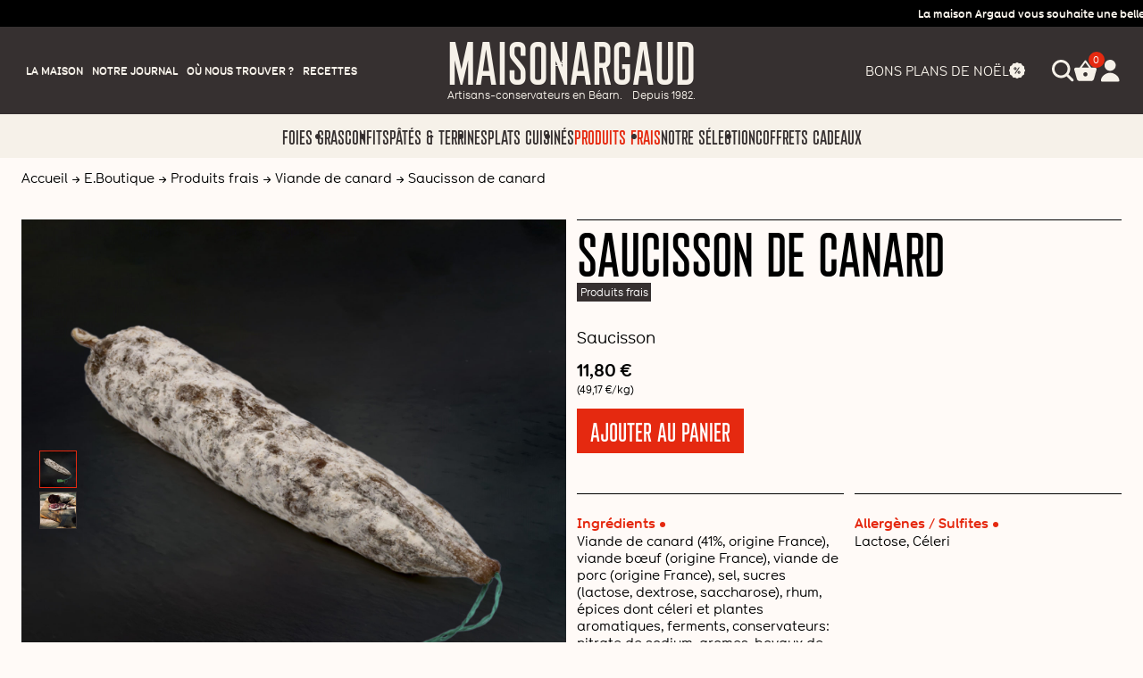

--- FILE ---
content_type: text/html; charset=UTF-8
request_url: https://www.maisonargaud.com/boutique/produits-frais/viande-de-canard/saucisson-de-canard/
body_size: 30839
content:
<!doctype html>
<html lang="fr-FR" class="no-js">
<head>
<meta charset="UTF-8">
<meta name="author" content="Mcube">
<meta content="width=device-width,initial-scale=1.0,minimum-scale=1.0,shrink-to-fit=no" name="viewport">
<link rel="shortcut icon" href="/favicon.ico"/>
<link rel="apple-touch-icon" sizes="180x180" href="/apple-touch-icon.png">
<link rel="icon" type="image/png" sizes="32x32" href="/favicon-32x32.png">
<link rel="icon" type="image/png" sizes="16x16" href="/favicon-16x16.png">
<link rel="manifest" href="/site.webmanifest">
<link rel="mask-icon" href="/safari-pinned-tab.svg" color="#5bbad5">
<meta name="msapplication-TileColor" content="#da532c">
<meta name="theme-color" content="#ffffff">
<meta name='robots' content='index, follow, max-image-preview:large, max-snippet:-1, max-video-preview:-1' />
<!-- Google Tag Manager for WordPress by gtm4wp.com -->
<script data-cfasync="false" data-pagespeed-no-defer>
var gtm4wp_datalayer_name = "dataLayer";
var dataLayer = dataLayer || [];
const gtm4wp_use_sku_instead = 0;
const gtm4wp_currency = 'EUR';
const gtm4wp_product_per_impression = 10;
const gtm4wp_clear_ecommerce = false;
const gtm4wp_datalayer_max_timeout = 2000;
</script>
<!-- End Google Tag Manager for WordPress by gtm4wp.com -->
<!-- This site is optimized with the Yoast SEO plugin v26.7 - https://yoast.com/wordpress/plugins/seo/ -->
<title>Saucisson de canard - Maison Argaud</title>
<meta name="description" content="Viande de canard (41%, origine France), viande bœuf (origine France), viande de porc (origine France), sel, sucres (lactose, dextrose, saccharose), rhum, épices dont céleri et plantes aromatiques, ferments, conservateurs: nitrate de sodium, aromes, boyaux de porc." />
<link rel="canonical" href="https://www.maisonargaud.com/boutique/produits-frais/viande-de-canard/saucisson-de-canard/" />
<meta property="og:locale" content="fr_FR" />
<meta property="og:type" content="article" />
<meta property="og:title" content="Saucisson de canard - Maison Argaud" />
<meta property="og:description" content="Viande de canard (41%, origine France), viande bœuf (origine France), viande de porc (origine France), sel, sucres (lactose, dextrose, saccharose), rhum, épices dont céleri et plantes aromatiques, ferments, conservateurs: nitrate de sodium, aromes, boyaux de porc." />
<meta property="og:url" content="https://www.maisonargaud.com/boutique/produits-frais/viande-de-canard/saucisson-de-canard/" />
<meta property="og:site_name" content="Maison Argaud" />
<meta property="article:modified_time" content="2026-01-12T15:26:37+00:00" />
<meta property="og:image" content="https://www.maisonargaud.com/wp-content/uploads/2022/02/img-3888-1-1024x1024.jpg" />
<meta property="og:image:width" content="1024" />
<meta property="og:image:height" content="1024" />
<meta property="og:image:type" content="image/jpeg" />
<meta name="twitter:card" content="summary_large_image" />
<script type="application/ld+json" class="yoast-schema-graph">{"@context":"https://schema.org","@graph":[{"@type":"WebPage","@id":"https://www.maisonargaud.com/boutique/produits-frais/viande-de-canard/saucisson-de-canard/","url":"https://www.maisonargaud.com/boutique/produits-frais/viande-de-canard/saucisson-de-canard/","name":"Saucisson de canard - Maison Argaud","isPartOf":{"@id":"https://www.maisonargaud.com/#website"},"primaryImageOfPage":{"@id":"https://www.maisonargaud.com/boutique/produits-frais/viande-de-canard/saucisson-de-canard/#primaryimage"},"image":{"@id":"https://www.maisonargaud.com/boutique/produits-frais/viande-de-canard/saucisson-de-canard/#primaryimage"},"thumbnailUrl":"https://www.maisonargaud.com/wp-content/uploads/2022/02/img-3888-1.jpg","datePublished":"2022-02-25T14:20:11+00:00","dateModified":"2026-01-12T15:26:37+00:00","description":"Viande de canard (41%, origine France), viande bœuf (origine France), viande de porc (origine France), sel, sucres (lactose, dextrose, saccharose), rhum, épices dont céleri et plantes aromatiques, ferments, conservateurs: nitrate de sodium, aromes, boyaux de porc.","breadcrumb":{"@id":"https://www.maisonargaud.com/boutique/produits-frais/viande-de-canard/saucisson-de-canard/#breadcrumb"},"inLanguage":"fr-FR","potentialAction":[{"@type":"ReadAction","target":["https://www.maisonargaud.com/boutique/produits-frais/viande-de-canard/saucisson-de-canard/"]}]},{"@type":"ImageObject","inLanguage":"fr-FR","@id":"https://www.maisonargaud.com/boutique/produits-frais/viande-de-canard/saucisson-de-canard/#primaryimage","url":"https://www.maisonargaud.com/wp-content/uploads/2022/02/img-3888-1.jpg","contentUrl":"https://www.maisonargaud.com/wp-content/uploads/2022/02/img-3888-1.jpg","width":2560,"height":2560,"caption":"Le saucisson de canard"},{"@type":"BreadcrumbList","@id":"https://www.maisonargaud.com/boutique/produits-frais/viande-de-canard/saucisson-de-canard/#breadcrumb","itemListElement":[{"@type":"ListItem","position":1,"name":"Accueil","item":"https://www.maisonargaud.com/"},{"@type":"ListItem","position":2,"name":"E.Boutique","item":"https://www.maisonargaud.com/boutique/"},{"@type":"ListItem","position":3,"name":"Produits frais","item":"https://www.maisonargaud.com/categorie/produits-frais/"},{"@type":"ListItem","position":4,"name":"Viande de canard","item":"https://www.maisonargaud.com/categorie/produits-frais/viande-de-canard/"},{"@type":"ListItem","position":5,"name":"Saucisson de canard"}]},{"@type":"WebSite","@id":"https://www.maisonargaud.com/#website","url":"https://www.maisonargaud.com/","name":"Maison Argaud","description":"Un site utilisant WordPress","publisher":{"@id":"https://www.maisonargaud.com/#organization"},"potentialAction":[{"@type":"SearchAction","target":{"@type":"EntryPoint","urlTemplate":"https://www.maisonargaud.com/?s={search_term_string}"},"query-input":{"@type":"PropertyValueSpecification","valueRequired":true,"valueName":"search_term_string"}}],"inLanguage":"fr-FR"},{"@type":"Organization","@id":"https://www.maisonargaud.com/#organization","name":"Maison Argaud","url":"https://www.maisonargaud.com/","logo":{"@type":"ImageObject","inLanguage":"fr-FR","@id":"https://www.maisonargaud.com/#/schema/logo/image/","url":"https://www.maisonargaud.com/wp-content/uploads/2022/04/logo-email.png","contentUrl":"https://www.maisonargaud.com/wp-content/uploads/2022/04/logo-email.png","width":244,"height":171,"caption":"Maison Argaud"},"image":{"@id":"https://www.maisonargaud.com/#/schema/logo/image/"}}]}</script>
<!-- / Yoast SEO plugin. -->
<link rel='dns-prefetch' href='//cdnjs.cloudflare.com' />
<link rel="alternate" title="oEmbed (JSON)" type="application/json+oembed" href="https://www.maisonargaud.com/wp-json/oembed/1.0/embed?url=https%3A%2F%2Fwww.maisonargaud.com%2Fboutique%2Fproduits-frais%2Fviande-de-canard%2Fsaucisson-de-canard%2F&#038;lang=fr" />
<link rel="alternate" title="oEmbed (XML)" type="text/xml+oembed" href="https://www.maisonargaud.com/wp-json/oembed/1.0/embed?url=https%3A%2F%2Fwww.maisonargaud.com%2Fboutique%2Fproduits-frais%2Fviande-de-canard%2Fsaucisson-de-canard%2F&#038;format=xml&#038;lang=fr" />
<style id='wp-img-auto-sizes-contain-inline-css' type='text/css'>
img:is([sizes=auto i],[sizes^="auto," i]){contain-intrinsic-size:3000px 1500px}
/*# sourceURL=wp-img-auto-sizes-contain-inline-css */
</style>
<link rel='stylesheet' id='acfwf-wc-cart-block-integration-css' href='//www.maisonargaud.com/wp-content/cache/wpfc-minified/kopocdug/5x0ky.css' type='text/css' media='all' />
<link rel='stylesheet' id='acfwf-wc-checkout-block-integration-css' href='//www.maisonargaud.com/wp-content/cache/wpfc-minified/2pn8xiiu/5x0ky.css' type='text/css' media='all' />
<style id='classic-theme-styles-inline-css' type='text/css'>
/*! This file is auto-generated */
.wp-block-button__link{color:#fff;background-color:#32373c;border-radius:9999px;box-shadow:none;text-decoration:none;padding:calc(.667em + 2px) calc(1.333em + 2px);font-size:1.125em}.wp-block-file__button{background:#32373c;color:#fff;text-decoration:none}
/*# sourceURL=/wp-includes/css/classic-themes.min.css */
</style>
<link rel='stylesheet' id='chronopost-css' href='//www.maisonargaud.com/wp-content/cache/wpfc-minified/6z7pyyzc/5x0ky.css' type='text/css' media='all' />
<link rel='stylesheet' id='chronopost-leaflet-css' href='//www.maisonargaud.com/wp-content/cache/wpfc-minified/qu9quimx/5x0ky.css' type='text/css' media='all' />
<link rel='stylesheet' id='chronopost-fancybox-css' href='//www.maisonargaud.com/wp-content/cache/wpfc-minified/1zx7vqte/5x0ky.css' type='text/css' media='all' />
<link rel='stylesheet' id='cc-css-css' href='//www.maisonargaud.com/wp-content/cache/wpfc-minified/e5tw6mrs/5x0ky.css' type='text/css' media='all' />
<style id='woocommerce-inline-inline-css' type='text/css'>
.woocommerce form .form-row .required { visibility: visible; }
/*# sourceURL=woocommerce-inline-inline-css */
</style>
<link rel='stylesheet' id='select2-css' href='//www.maisonargaud.com/wp-content/cache/wpfc-minified/ldabxeyb/5x0ky.css' type='text/css' media='all' />
<link rel='stylesheet' id='xoo-wsc-fonts-css' href='//www.maisonargaud.com/wp-content/cache/wpfc-minified/ko1a8fss/5x0ky.css' type='text/css' media='all' />
<link rel='stylesheet' id='xoo-wsc-style-css' href='//www.maisonargaud.com/wp-content/cache/wpfc-minified/g1089wt9/5x0ky.css' type='text/css' media='all' />
<style id='xoo-wsc-style-inline-css' type='text/css'>
.xoo-wsc-sp-left-col img{
max-width: 80px;
}
.xoo-wsc-sp-right-col{
font-size: 13px;
}
.xoo-wsc-sp-container{
background-color: #eee;
}
.xoo-wsc-ft-buttons-cont a.xoo-wsc-ft-btn {
background-color: #cf240f;
color: #ffffff;
border: 0px solid #CF240F;
}
.xoo-wsc-footer{
background-color: #e0e0e0;
color: #000000;
padding: 12px 12px;
}
.xoo-wsc-footer, .xoo-wsc-footer a, .xoo-wsc-footer .amount{
font-size: 13px;
}
.xoo-wsc-ft-buttons-cont{
grid-template-columns: 1fr 1fr 1fr;
}
.xoo-wsc-basket{
top: 12px;
right: 0px;
background-color: #ffffff;
color: #000000;
box-shadow: 0 1px 4px 0;
}
.xoo-wsc-items-count{
top: -15px;
left: -15px;
}
.xoo-wsc-items-count, .xoo-wsc-sc-count{
background-color: #000000;
color: #ffffff;
}
.xoo-wsc-container, .xoo-wsc-slider{
max-width: 350px;
right: -350px;
top: 0;bottom: 0;
top: 0;
font-family: }
.xoo-wsc-cart-active .xoo-wsc-container, .xoo-wsc-slider-active .xoo-wsc-slider{
right: 0;
}
.xoo-wsc-cart-active .xoo-wsc-basket{
right: 350px;
}
.xoo-wsc-slider{
right: -350px;
}
span.xoo-wsch-close {
font-size: 16px;
right: 10px;
}
.xoo-wsch-top{
justify-content: center;
}
.xoo-wsch-text{
font-size: 16px;
}
.xoo-wsc-header{
color: #cf240f;
background-color: #e0e0e0;
}
.xoo-wsc-sb-bar > span{
background-color: #1e73be;
}
.xoo-wsc-body{
background-color: #e0e0e0;
}
.xoo-wsc-body, .xoo-wsc-body span.amount, .xoo-wsc-body a{
font-size: 13px;
color: #000000;
}
.xoo-wsc-product{
padding: 12px 12px;
}
.xoo-wsc-img-col{
width: 30%;
}
.xoo-wsc-sum-col{
width: 70%;
}
.xoo-wsc-sum-col{
justify-content: center;
}
/***** Quantity *****/
.xoo-wsc-qty-box{
max-width: 75px;
}
.xoo-wsc-qty-box.xoo-wsc-qtb-square{
border-color: #ffffff;
}
input[type="number"].xoo-wsc-qty{
border-color: #ffffff;
background-color: #ffffff;
color: #000000;
height: 21px;
line-height: 21px;
}
input[type="number"].xoo-wsc-qty, .xoo-wsc-qtb-square{
border-width: 0px;
border-style: solid;
}
.xoo-wsc-chng{
background-color: #ffffff;
color: #000000;
}
/*# sourceURL=xoo-wsc-style-inline-css */
</style>
<link rel='stylesheet' id='mcube-styles-css' href='//www.maisonargaud.com/wp-content/cache/wpfc-minified/locb70a6/5x0ky.css' type='text/css' media='all' />
<link rel='stylesheet' id='flexible-shipping-free-shipping-css' href='//www.maisonargaud.com/wp-content/cache/wpfc-minified/7vo2zrck/5x0ky.css' type='text/css' media='all' />
<script src="https://www.maisonargaud.com/wp-content/plugins/chronopost-127-for-woocommerce-3x/public/js/leaflet.js?ver=2.0" id="chronopost-leaflet-js"></script>
<script src="https://www.maisonargaud.com/wp-content/themes/maisonargaud/js/lib/jquery-3.5.1.min.js?ver=3.7.1" id="jquery-core-js"></script>
<script src="https://www.maisonargaud.com/wp-content/plugins/woocommerce/assets/js/jquery-blockui/jquery.blockUI.min.js?ver=2.7.0-wc.10.4.3" id="wc-jquery-blockui-js" data-wp-strategy="defer"></script>
<script src="https://www.maisonargaud.com/wp-content/plugins/woocommerce/assets/js/js-cookie/js.cookie.min.js?ver=2.1.4-wc.10.4.3" id="wc-js-cookie-js" data-wp-strategy="defer"></script>
<script id="woocommerce-js-extra">
var woocommerce_params = {"ajax_url":"/wp-admin/admin-ajax.php","wc_ajax_url":"/?wc-ajax=%%endpoint%%","i18n_password_show":"Afficher le mot de passe","i18n_password_hide":"Masquer le mot de passe"};
//# sourceURL=woocommerce-js-extra
</script>
<script src="https://www.maisonargaud.com/wp-content/plugins/woocommerce/assets/js/frontend/woocommerce.min.js?ver=10.4.3" id="woocommerce-js" data-wp-strategy="defer"></script>
<script src="https://www.maisonargaud.com/wp-content/plugins/chronopost-127-for-woocommerce-3x/public/vendor/fancybox/jquery.fancybox.min.js?ver=3.1.20" id="chronopost-fancybox-js"></script>
<script id="chronomap-js-extra">
var Chronomap = {"ajaxurl":"https://www.maisonargaud.com/wp-admin/admin-ajax.php","chrono_nonce":"fe1320bf9d","no_pickup_relay":"S\u00e9lectionner un point relais","pickup_relay_edit_text":"Modifier","loading_txt":"Veuillez patienter\u2026","day_mon":"Lun","day_tue":"Mar","day_wed":"Mer","day_thu":"Jeu","day_fri":"Ven","day_sat":"Sam","day_sun":"Dim","infos":"Infos","opening_hours":"Horaires","closed":"Ferm\u00e9"};
//# sourceURL=chronomap-js-extra
</script>
<script src="https://www.maisonargaud.com/wp-content/plugins/chronopost-127-for-woocommerce-3x/public/js/chronomap.plugin.js?ver=1.2.15" id="chronomap-js"></script>
<script id="chronoprecise-js-extra">
var Chronoprecise = {"ajaxurl":"https://www.maisonargaud.com/wp-admin/admin-ajax.php","chrono_nonce":"fe1320bf9d","prev_week_txt":"Semaine pr\u00e9c\u00e9dente","next_week_txt":"Semaine suivante"};
//# sourceURL=chronoprecise-js-extra
</script>
<script src="https://www.maisonargaud.com/wp-content/plugins/chronopost-127-for-woocommerce-3x/public/js/chronoprecise.plugin.js?ver=1.2.15" id="chronoprecise-js"></script>
<script src="https://www.maisonargaud.com/wp-content/plugins/chronopost-127-for-woocommerce-3x/public/js/chronopost-public.js?ver=1.2.15" id="chronopost-js"></script>
<script id="wc-add-to-cart-js-extra">
var wc_add_to_cart_params = {"ajax_url":"/wp-admin/admin-ajax.php","wc_ajax_url":"/?wc-ajax=%%endpoint%%","i18n_view_cart":"Voir le panier","cart_url":"https://www.maisonargaud.com/panier/","is_cart":"","cart_redirect_after_add":"no"};
//# sourceURL=wc-add-to-cart-js-extra
</script>
<script src="https://www.maisonargaud.com/wp-content/plugins/woocommerce/assets/js/frontend/add-to-cart.min.js?ver=10.4.3" id="wc-add-to-cart-js" defer data-wp-strategy="defer"></script>
<script id="wc-single-product-js-extra">
var wc_single_product_params = {"i18n_required_rating_text":"Veuillez s\u00e9lectionner une note","i18n_rating_options":["1\u00a0\u00e9toile sur 5","2\u00a0\u00e9toiles sur 5","3\u00a0\u00e9toiles sur 5","4\u00a0\u00e9toiles sur 5","5\u00a0\u00e9toiles sur 5"],"i18n_product_gallery_trigger_text":"Voir la galerie d\u2019images en plein \u00e9cran","review_rating_required":"yes","flexslider":{"rtl":false,"animation":"slide","smoothHeight":true,"directionNav":false,"controlNav":"thumbnails","slideshow":false,"animationSpeed":500,"animationLoop":false,"allowOneSlide":false},"zoom_enabled":"","zoom_options":[],"photoswipe_enabled":"","photoswipe_options":{"shareEl":false,"closeOnScroll":false,"history":false,"hideAnimationDuration":0,"showAnimationDuration":0},"flexslider_enabled":""};
//# sourceURL=wc-single-product-js-extra
</script>
<script src="https://www.maisonargaud.com/wp-content/plugins/woocommerce/assets/js/frontend/single-product.min.js?ver=10.4.3" id="wc-single-product-js" defer data-wp-strategy="defer"></script>
<script src="https://www.maisonargaud.com/wp-content/themes/maisonargaud/js/lib/modernizr.js?ver=3.2.0" id="modernizr-js"></script>
<link rel="https://api.w.org/" href="https://www.maisonargaud.com/wp-json/" /><link rel="alternate" title="JSON" type="application/json" href="https://www.maisonargaud.com/wp-json/wp/v2/product/1279" /><link rel="EditURI" type="application/rsd+xml" title="RSD" href="https://www.maisonargaud.com/xmlrpc.php?rsd" />
<meta name="generator" content="WordPress 6.9" />
<meta name="generator" content="WooCommerce 10.4.3" />
<link rel='shortlink' href='https://www.maisonargaud.com/?p=1279' />
<meta name="generator" content="Advanced Coupons for WooCommerce Free v4.7.1" />
<!-- This website runs the Product Feed PRO for WooCommerce by AdTribes.io plugin - version woocommercesea_option_installed_version -->
<meta name="ti-site-data" content="eyJyIjoiMTozITc6MjMhMzA6NzEiLCJvIjoiaHR0cHM6XC9cL3d3dy5tYWlzb25hcmdhdWQuY29tXC93cC1hZG1pblwvYWRtaW4tYWpheC5waHA/YWN0aW9uPXRpX29ubGluZV91c2Vyc19nb29nbGUmYW1wO3A9JTJGYm91dGlxdWUlMkZwcm9kdWl0cy1mcmFpcyUyRnZpYW5kZS1kZS1jYW5hcmQlMkZzYXVjaXNzb24tZGUtY2FuYXJkJTJGJmFtcDtfd3Bub25jZT1jOWQ5OWJlNDZlIn0=" />
<!-- Google Tag Manager for WordPress by gtm4wp.com -->
<!-- GTM Container placement set to automatic -->
<script data-cfasync="false" data-pagespeed-no-defer>
var dataLayer_content = {"pagePostType":"product","pagePostType2":"single-product","pagePostAuthor":"mcube","cartContent":{"totals":{"applied_coupons":[],"discount_total":0,"subtotal":0,"total":0},"items":[]},"productRatingCounts":[],"productAverageRating":0,"productReviewCount":0,"productType":"simple","productIsVariable":0};
dataLayer.push( dataLayer_content );
</script>
<script data-cfasync="false" data-pagespeed-no-defer>
(function(w,d,s,l,i){w[l]=w[l]||[];w[l].push({'gtm.start':
new Date().getTime(),event:'gtm.js'});var f=d.getElementsByTagName(s)[0],
j=d.createElement(s),dl=l!='dataLayer'?'&l='+l:'';j.async=true;j.src=
'//www.googletagmanager.com/gtm.js?id='+i+dl;f.parentNode.insertBefore(j,f);
})(window,document,'script','dataLayer','GTM-WJFBN92');
</script>
<!-- End Google Tag Manager for WordPress by gtm4wp.com -->	<noscript><style>.woocommerce-product-gallery{ opacity: 1 !important; }</style></noscript>
<link rel="modulepreload" href="https://www.maisonargaud.com/wp-content/plugins/advanced-coupons-for-woocommerce-free/dist/common/NoticesPlugin.12346420.js"  /><link rel="modulepreload" href="https://www.maisonargaud.com/wp-content/plugins/advanced-coupons-for-woocommerce-free/dist/common/sanitize.7727159a.js"  /><link rel="modulepreload" href="https://www.maisonargaud.com/wp-content/plugins/advanced-coupons-for-woocommerce/dist/common/NoticesPlugin.cbb0e416.js"  /><link rel="modulepreload" href="https://www.maisonargaud.com/wp-content/plugins/advanced-coupons-for-woocommerce-free/dist/common/NoticesPlugin.12346420.js"  /><link rel="modulepreload" href="https://www.maisonargaud.com/wp-content/plugins/advanced-coupons-for-woocommerce-free/dist/common/sanitize.7727159a.js"  /><link rel="modulepreload" href="https://www.maisonargaud.com/wp-content/plugins/advanced-coupons-for-woocommerce/dist/common/NoticesPlugin.cbb0e416.js"  />
<link rel='stylesheet' id='wc-blocks-style-css' href='//www.maisonargaud.com/wp-content/cache/wpfc-minified/mclsg67v/5x0ky.css' type='text/css' media='all' />
<style id='global-styles-inline-css' type='text/css'>
:root{--wp--preset--aspect-ratio--square: 1;--wp--preset--aspect-ratio--4-3: 4/3;--wp--preset--aspect-ratio--3-4: 3/4;--wp--preset--aspect-ratio--3-2: 3/2;--wp--preset--aspect-ratio--2-3: 2/3;--wp--preset--aspect-ratio--16-9: 16/9;--wp--preset--aspect-ratio--9-16: 9/16;--wp--preset--color--black: #000000;--wp--preset--color--cyan-bluish-gray: #abb8c3;--wp--preset--color--white: #ffffff;--wp--preset--color--pale-pink: #f78da7;--wp--preset--color--vivid-red: #cf2e2e;--wp--preset--color--luminous-vivid-orange: #ff6900;--wp--preset--color--luminous-vivid-amber: #fcb900;--wp--preset--color--light-green-cyan: #7bdcb5;--wp--preset--color--vivid-green-cyan: #00d084;--wp--preset--color--pale-cyan-blue: #8ed1fc;--wp--preset--color--vivid-cyan-blue: #0693e3;--wp--preset--color--vivid-purple: #9b51e0;--wp--preset--gradient--vivid-cyan-blue-to-vivid-purple: linear-gradient(135deg,rgb(6,147,227) 0%,rgb(155,81,224) 100%);--wp--preset--gradient--light-green-cyan-to-vivid-green-cyan: linear-gradient(135deg,rgb(122,220,180) 0%,rgb(0,208,130) 100%);--wp--preset--gradient--luminous-vivid-amber-to-luminous-vivid-orange: linear-gradient(135deg,rgb(252,185,0) 0%,rgb(255,105,0) 100%);--wp--preset--gradient--luminous-vivid-orange-to-vivid-red: linear-gradient(135deg,rgb(255,105,0) 0%,rgb(207,46,46) 100%);--wp--preset--gradient--very-light-gray-to-cyan-bluish-gray: linear-gradient(135deg,rgb(238,238,238) 0%,rgb(169,184,195) 100%);--wp--preset--gradient--cool-to-warm-spectrum: linear-gradient(135deg,rgb(74,234,220) 0%,rgb(151,120,209) 20%,rgb(207,42,186) 40%,rgb(238,44,130) 60%,rgb(251,105,98) 80%,rgb(254,248,76) 100%);--wp--preset--gradient--blush-light-purple: linear-gradient(135deg,rgb(255,206,236) 0%,rgb(152,150,240) 100%);--wp--preset--gradient--blush-bordeaux: linear-gradient(135deg,rgb(254,205,165) 0%,rgb(254,45,45) 50%,rgb(107,0,62) 100%);--wp--preset--gradient--luminous-dusk: linear-gradient(135deg,rgb(255,203,112) 0%,rgb(199,81,192) 50%,rgb(65,88,208) 100%);--wp--preset--gradient--pale-ocean: linear-gradient(135deg,rgb(255,245,203) 0%,rgb(182,227,212) 50%,rgb(51,167,181) 100%);--wp--preset--gradient--electric-grass: linear-gradient(135deg,rgb(202,248,128) 0%,rgb(113,206,126) 100%);--wp--preset--gradient--midnight: linear-gradient(135deg,rgb(2,3,129) 0%,rgb(40,116,252) 100%);--wp--preset--font-size--small: 13px;--wp--preset--font-size--medium: 20px;--wp--preset--font-size--large: 36px;--wp--preset--font-size--x-large: 42px;--wp--preset--spacing--20: 0.44rem;--wp--preset--spacing--30: 0.67rem;--wp--preset--spacing--40: 1rem;--wp--preset--spacing--50: 1.5rem;--wp--preset--spacing--60: 2.25rem;--wp--preset--spacing--70: 3.38rem;--wp--preset--spacing--80: 5.06rem;--wp--preset--shadow--natural: 6px 6px 9px rgba(0, 0, 0, 0.2);--wp--preset--shadow--deep: 12px 12px 50px rgba(0, 0, 0, 0.4);--wp--preset--shadow--sharp: 6px 6px 0px rgba(0, 0, 0, 0.2);--wp--preset--shadow--outlined: 6px 6px 0px -3px rgb(255, 255, 255), 6px 6px rgb(0, 0, 0);--wp--preset--shadow--crisp: 6px 6px 0px rgb(0, 0, 0);}:where(.is-layout-flex){gap: 0.5em;}:where(.is-layout-grid){gap: 0.5em;}body .is-layout-flex{display: flex;}.is-layout-flex{flex-wrap: wrap;align-items: center;}.is-layout-flex > :is(*, div){margin: 0;}body .is-layout-grid{display: grid;}.is-layout-grid > :is(*, div){margin: 0;}:where(.wp-block-columns.is-layout-flex){gap: 2em;}:where(.wp-block-columns.is-layout-grid){gap: 2em;}:where(.wp-block-post-template.is-layout-flex){gap: 1.25em;}:where(.wp-block-post-template.is-layout-grid){gap: 1.25em;}.has-black-color{color: var(--wp--preset--color--black) !important;}.has-cyan-bluish-gray-color{color: var(--wp--preset--color--cyan-bluish-gray) !important;}.has-white-color{color: var(--wp--preset--color--white) !important;}.has-pale-pink-color{color: var(--wp--preset--color--pale-pink) !important;}.has-vivid-red-color{color: var(--wp--preset--color--vivid-red) !important;}.has-luminous-vivid-orange-color{color: var(--wp--preset--color--luminous-vivid-orange) !important;}.has-luminous-vivid-amber-color{color: var(--wp--preset--color--luminous-vivid-amber) !important;}.has-light-green-cyan-color{color: var(--wp--preset--color--light-green-cyan) !important;}.has-vivid-green-cyan-color{color: var(--wp--preset--color--vivid-green-cyan) !important;}.has-pale-cyan-blue-color{color: var(--wp--preset--color--pale-cyan-blue) !important;}.has-vivid-cyan-blue-color{color: var(--wp--preset--color--vivid-cyan-blue) !important;}.has-vivid-purple-color{color: var(--wp--preset--color--vivid-purple) !important;}.has-black-background-color{background-color: var(--wp--preset--color--black) !important;}.has-cyan-bluish-gray-background-color{background-color: var(--wp--preset--color--cyan-bluish-gray) !important;}.has-white-background-color{background-color: var(--wp--preset--color--white) !important;}.has-pale-pink-background-color{background-color: var(--wp--preset--color--pale-pink) !important;}.has-vivid-red-background-color{background-color: var(--wp--preset--color--vivid-red) !important;}.has-luminous-vivid-orange-background-color{background-color: var(--wp--preset--color--luminous-vivid-orange) !important;}.has-luminous-vivid-amber-background-color{background-color: var(--wp--preset--color--luminous-vivid-amber) !important;}.has-light-green-cyan-background-color{background-color: var(--wp--preset--color--light-green-cyan) !important;}.has-vivid-green-cyan-background-color{background-color: var(--wp--preset--color--vivid-green-cyan) !important;}.has-pale-cyan-blue-background-color{background-color: var(--wp--preset--color--pale-cyan-blue) !important;}.has-vivid-cyan-blue-background-color{background-color: var(--wp--preset--color--vivid-cyan-blue) !important;}.has-vivid-purple-background-color{background-color: var(--wp--preset--color--vivid-purple) !important;}.has-black-border-color{border-color: var(--wp--preset--color--black) !important;}.has-cyan-bluish-gray-border-color{border-color: var(--wp--preset--color--cyan-bluish-gray) !important;}.has-white-border-color{border-color: var(--wp--preset--color--white) !important;}.has-pale-pink-border-color{border-color: var(--wp--preset--color--pale-pink) !important;}.has-vivid-red-border-color{border-color: var(--wp--preset--color--vivid-red) !important;}.has-luminous-vivid-orange-border-color{border-color: var(--wp--preset--color--luminous-vivid-orange) !important;}.has-luminous-vivid-amber-border-color{border-color: var(--wp--preset--color--luminous-vivid-amber) !important;}.has-light-green-cyan-border-color{border-color: var(--wp--preset--color--light-green-cyan) !important;}.has-vivid-green-cyan-border-color{border-color: var(--wp--preset--color--vivid-green-cyan) !important;}.has-pale-cyan-blue-border-color{border-color: var(--wp--preset--color--pale-cyan-blue) !important;}.has-vivid-cyan-blue-border-color{border-color: var(--wp--preset--color--vivid-cyan-blue) !important;}.has-vivid-purple-border-color{border-color: var(--wp--preset--color--vivid-purple) !important;}.has-vivid-cyan-blue-to-vivid-purple-gradient-background{background: var(--wp--preset--gradient--vivid-cyan-blue-to-vivid-purple) !important;}.has-light-green-cyan-to-vivid-green-cyan-gradient-background{background: var(--wp--preset--gradient--light-green-cyan-to-vivid-green-cyan) !important;}.has-luminous-vivid-amber-to-luminous-vivid-orange-gradient-background{background: var(--wp--preset--gradient--luminous-vivid-amber-to-luminous-vivid-orange) !important;}.has-luminous-vivid-orange-to-vivid-red-gradient-background{background: var(--wp--preset--gradient--luminous-vivid-orange-to-vivid-red) !important;}.has-very-light-gray-to-cyan-bluish-gray-gradient-background{background: var(--wp--preset--gradient--very-light-gray-to-cyan-bluish-gray) !important;}.has-cool-to-warm-spectrum-gradient-background{background: var(--wp--preset--gradient--cool-to-warm-spectrum) !important;}.has-blush-light-purple-gradient-background{background: var(--wp--preset--gradient--blush-light-purple) !important;}.has-blush-bordeaux-gradient-background{background: var(--wp--preset--gradient--blush-bordeaux) !important;}.has-luminous-dusk-gradient-background{background: var(--wp--preset--gradient--luminous-dusk) !important;}.has-pale-ocean-gradient-background{background: var(--wp--preset--gradient--pale-ocean) !important;}.has-electric-grass-gradient-background{background: var(--wp--preset--gradient--electric-grass) !important;}.has-midnight-gradient-background{background: var(--wp--preset--gradient--midnight) !important;}.has-small-font-size{font-size: var(--wp--preset--font-size--small) !important;}.has-medium-font-size{font-size: var(--wp--preset--font-size--medium) !important;}.has-large-font-size{font-size: var(--wp--preset--font-size--large) !important;}.has-x-large-font-size{font-size: var(--wp--preset--font-size--x-large) !important;}
/*# sourceURL=global-styles-inline-css */
</style>
</head>
<body class="wp-singular product-template-default single single-product postid-1279 wp-custom-logo wp-theme-maisonargaud theme-maisonargaud cc-active woocommerce woocommerce-page woocommerce-no-js product-saucisson-de-canard">
<div class="header-main-preheader">
<div class="row align-items-center justify-content-between">
<div class="col-12">
<div class="marquee" role="marquee">
<a href=""
target="_blank">
<div class="marquee__inner">
<div class="header-main__preheader__link">
<span>La maison Argaud vous souhaite une belle et heureuse année 2026 ! Profitez au mois de janvier de -10% sur les foies gras stérilisés et mi-cuit !</span>
</div>
</div>
</a>
</div>
</div>
</div>
</div>
<div class="header-main">
<div class="header-main-top">
<div class="container-fluid-mw h-100">
<div class="row g-3 align-content-center h-100">
<div class="col-2 col-xl-4 h-100 d-flex align-center">
<button class="nav-mobile-toggle" aria-label="Afficher/Masquer la navigation" type="button">
<span></span>
<span></span>
<span></span>
</button>
<nav class="nav-secondary">
<ul class="nav-lev-1">
<li class="menu-item-lev1  menu-item menu-item-type-post_type menu-item-object-page menu-item-5630 menu-item-has-children ">
<a href="https://www.maisonargaud.com/notre-histoire/"  class="no-link-touchevents" >
<span class="menu-item-label">
<span>La Maison</span>
</span>
</a>
<div class="nav-lev-2">
<ul>
<li class="menu-item-lev2  menu-item menu-item-type-post_type menu-item-object-page menu-item-5627">
<a href="https://www.maisonargaud.com/notre-histoire/" >
<span>Notre histoire</span>
</a>
</li>
<li class="menu-item-lev2  menu-item menu-item-type-post_type menu-item-object-page menu-item-5628">
<a href="https://www.maisonargaud.com/notre-terroir/" >
<span>Notre terroir</span>
</a>
</li>
<li class="menu-item-lev2  menu-item menu-item-type-post_type menu-item-object-page menu-item-5629">
<a href="https://www.maisonargaud.com/nos-valeurs/" >
<span>Nos valeurs</span>
</a>
</li>
<li class="menu-item-lev2  menu-item menu-item-type-post_type menu-item-object-page menu-item-79">
<a href="https://www.maisonargaud.com/notre-savoir-faire/" >
<span>Notre savoir-faire</span>
</a>
</li>
</ul>
<span class="nav-lev-2-images">
<img sizes="200px"
alt="Thierry et Pierre Yves aux champs"
loading="lazy"
width="1440" height="700"
src="https://www.maisonargaud.com/wp-content/uploads/2025/04/thierry-et-pierre-yves-aux-champs.jpg"
srcset="https://www.maisonargaud.com/wp-content/uploads/2025/04/thierry-et-pierre-yves-aux-champs.jpg 1440w, https://www.maisonargaud.com/wp-content/uploads/2025/04/thierry-et-pierre-yves-aux-champs-300x146.jpg 300w, https://www.maisonargaud.com/wp-content/uploads/2025/04/thierry-et-pierre-yves-aux-champs-1024x498.jpg 1024w, https://www.maisonargaud.com/wp-content/uploads/2025/04/thierry-et-pierre-yves-aux-champs-768x373.jpg 768w, https://www.maisonargaud.com/wp-content/uploads/2025/04/thierry-et-pierre-yves-aux-champs-850x413.jpg 850w"
class="is-visible"								/>
<img sizes="200px"
alt="La région du Béarn."
loading="lazy"
width="2560" height="1707"
src="https://www.maisonargaud.com/wp-content/uploads/2021/08/istock-1151400533-scaled.jpg"
srcset="https://www.maisonargaud.com/wp-content/uploads/2021/08/istock-1151400533-scaled.jpg 2560w, https://www.maisonargaud.com/wp-content/uploads/2021/08/istock-1151400533-scaled-850x567.jpg 850w, https://www.maisonargaud.com/wp-content/uploads/2021/08/istock-1151400533-scaled-2000x1334.jpg 2000w, https://www.maisonargaud.com/wp-content/uploads/2021/08/istock-1151400533-300x200.jpg 300w, https://www.maisonargaud.com/wp-content/uploads/2021/08/istock-1151400533-1024x683.jpg 1024w, https://www.maisonargaud.com/wp-content/uploads/2021/08/istock-1151400533-768x512.jpg 768w, https://www.maisonargaud.com/wp-content/uploads/2021/08/istock-1151400533-1536x1024.jpg 1536w, https://www.maisonargaud.com/wp-content/uploads/2021/08/istock-1151400533-2048x1365.jpg 2048w"
/>
<img sizes="200px"
alt="Bocaux de foie gras entier stérilisés"
loading="lazy"
width="2560" height="1707"
src="https://www.maisonargaud.com/wp-content/uploads/2024/01/img-4619-scaled.jpg"
srcset="https://www.maisonargaud.com/wp-content/uploads/2024/01/img-4619-scaled.jpg 2560w, https://www.maisonargaud.com/wp-content/uploads/2024/01/img-4619-300x200.jpg 300w, https://www.maisonargaud.com/wp-content/uploads/2024/01/img-4619-1024x683.jpg 1024w, https://www.maisonargaud.com/wp-content/uploads/2024/01/img-4619-768x512.jpg 768w, https://www.maisonargaud.com/wp-content/uploads/2024/01/img-4619-1536x1024.jpg 1536w, https://www.maisonargaud.com/wp-content/uploads/2024/01/img-4619-2048x1365.jpg 2048w, https://www.maisonargaud.com/wp-content/uploads/2024/01/img-4619-2000x1333.jpg 2000w, https://www.maisonargaud.com/wp-content/uploads/2024/01/img-4619-850x567.jpg 850w"
/>
<img sizes="200px"
alt=""
loading="lazy"
width="900" height="900"
src="https://www.maisonargaud.com/wp-content/uploads/2025/11/canards-aspect-ratio-1-1.jpg"
srcset="https://www.maisonargaud.com/wp-content/uploads/2025/11/canards-aspect-ratio-1-1.jpg 900w, https://www.maisonargaud.com/wp-content/uploads/2025/11/canards-aspect-ratio-1-1-300x300.jpg 300w, https://www.maisonargaud.com/wp-content/uploads/2025/11/canards-aspect-ratio-1-1-150x150.jpg 150w, https://www.maisonargaud.com/wp-content/uploads/2025/11/canards-aspect-ratio-1-1-768x768.jpg 768w, https://www.maisonargaud.com/wp-content/uploads/2025/11/canards-aspect-ratio-1-1-850x850.jpg 850w"
/>
</span>
</div>
</li>
<li class="menu-item-lev1  menu-item menu-item-type-post_type_archive menu-item-object-news menu-item-5632 ">
<a href="https://www.maisonargaud.com/notre-journal/"  class="" >
<span class="menu-item-label">
<span>Notre journal</span>
</span>
</a>
</li>
<li class="menu-item-lev1  menu-item menu-item-type-post_type menu-item-object-page menu-item-362 menu-item-has-children ">
<a href="https://www.maisonargaud.com/nos-boutiques/"  class="no-link-touchevents" >
<span class="menu-item-label">
<span>Où nous trouver ?</span>
</span>
</a>
<div class="nav-lev-2">
<ul>
<li class="menu-item-lev2  menu-item menu-item-type-post_type menu-item-object-page menu-item-363">
<a href="https://www.maisonargaud.com/nos-boutiques/boutique-de-latelier/" >
<span>Boutique de l’atelier</span>
</a>
</li>
<li class="menu-item-lev2  menu-item menu-item-type-post_type_archive menu-item-object-saler menu-item-379">
<a href="https://www.maisonargaud.com/revendeur/" >
<span>Revendeurs</span>
</a>
</li>
<li class="menu-item-lev2  menu-item menu-item-type-post_type menu-item-object-page menu-item-5631">
<a href="https://www.maisonargaud.com/contact/" >
<span>Devenir revendeur</span>
</a>
</li>
</ul>
<span class="nav-lev-2-images">
<img sizes="200px"
alt=""
loading="lazy"
width="2560" height="2560"
src="https://www.maisonargaud.com/wp-content/uploads/2025/03/boutique-scaled.jpg"
srcset="https://www.maisonargaud.com/wp-content/uploads/2025/03/boutique-scaled.jpg 2560w, https://www.maisonargaud.com/wp-content/uploads/2025/03/boutique-300x300.jpg 300w, https://www.maisonargaud.com/wp-content/uploads/2025/03/boutique-1024x1024.jpg 1024w, https://www.maisonargaud.com/wp-content/uploads/2025/03/boutique-150x150.jpg 150w, https://www.maisonargaud.com/wp-content/uploads/2025/03/boutique-768x768.jpg 768w, https://www.maisonargaud.com/wp-content/uploads/2025/03/boutique-1536x1536.jpg 1536w, https://www.maisonargaud.com/wp-content/uploads/2025/03/boutique-2048x2048.jpg 2048w, https://www.maisonargaud.com/wp-content/uploads/2025/03/boutique-2000x2000.jpg 2000w, https://www.maisonargaud.com/wp-content/uploads/2025/03/boutique-850x850.jpg 850w"
class="is-visible"								/>
<img sizes="200px"
alt=""
loading="lazy"
width="2560" height="2560"
src="https://www.maisonargaud.com/wp-content/uploads/2025/11/marseille-photo-scaled-aspect-ratio-1-1-scaled.jpg"
srcset="https://www.maisonargaud.com/wp-content/uploads/2025/11/marseille-photo-scaled-aspect-ratio-1-1-scaled.jpg 2560w, https://www.maisonargaud.com/wp-content/uploads/2025/11/marseille-photo-scaled-aspect-ratio-1-1-300x300.jpg 300w, https://www.maisonargaud.com/wp-content/uploads/2025/11/marseille-photo-scaled-aspect-ratio-1-1-1024x1024.jpg 1024w, https://www.maisonargaud.com/wp-content/uploads/2025/11/marseille-photo-scaled-aspect-ratio-1-1-150x150.jpg 150w, https://www.maisonargaud.com/wp-content/uploads/2025/11/marseille-photo-scaled-aspect-ratio-1-1-768x768.jpg 768w, https://www.maisonargaud.com/wp-content/uploads/2025/11/marseille-photo-scaled-aspect-ratio-1-1-1536x1536.jpg 1536w, https://www.maisonargaud.com/wp-content/uploads/2025/11/marseille-photo-scaled-aspect-ratio-1-1-2048x2048.jpg 2048w, https://www.maisonargaud.com/wp-content/uploads/2025/11/marseille-photo-scaled-aspect-ratio-1-1-2000x2000.jpg 2000w, https://www.maisonargaud.com/wp-content/uploads/2025/11/marseille-photo-scaled-aspect-ratio-1-1-850x850.jpg 850w"
/>
<img sizes="200px"
alt=""
loading="lazy"
width="2560" height="1707"
src="https://www.maisonargaud.com/wp-content/uploads/2024/11/img-3520-scaled.jpeg"
srcset="https://www.maisonargaud.com/wp-content/uploads/2024/11/img-3520-scaled.jpeg 2560w, https://www.maisonargaud.com/wp-content/uploads/2024/11/img-3520-300x200.jpeg 300w, https://www.maisonargaud.com/wp-content/uploads/2024/11/img-3520-1024x683.jpeg 1024w, https://www.maisonargaud.com/wp-content/uploads/2024/11/img-3520-768x512.jpeg 768w, https://www.maisonargaud.com/wp-content/uploads/2024/11/img-3520-1536x1024.jpeg 1536w, https://www.maisonargaud.com/wp-content/uploads/2024/11/img-3520-2048x1366.jpeg 2048w, https://www.maisonargaud.com/wp-content/uploads/2024/11/img-3520-2000x1334.jpeg 2000w, https://www.maisonargaud.com/wp-content/uploads/2024/11/img-3520-850x567.jpeg 850w"
/>
</span>
</div>
</li>
<li class="menu-item-lev1  menu-item menu-item-type-post_type_archive menu-item-object-recipe menu-item-353 ">
<a href="https://www.maisonargaud.com/recette/"  class="" >
<span class="menu-item-label">
<span>Recettes</span>
</span>
</a>
</li>
</ul>
</nav>
</div>
<div class="col-8 col-xl-4 h-100 d-flex align-center justify-content-center">
<a href="https://www.maisonargaud.com/" class="header-main-logo">
<div class="logo">
<span>Maison</span>
<span>Argaud</span>
</div>
<span class="logo-baseline">
<span>Artisans-conservateurs en Béarn.</span>
<span>&nbsp;<span class="d-none d-md-inline">Depuis </span>1982.</span>
</span>
</a>
</div>
<div class="col-2 col-xl-4 h-100 d-flex align-center justify-content-end">
<nav class="nav-eshop">
<ul>
<li class="menu-item-coupon">
<a href="https://www.maisonargaud.com/bons-plans-de-noel/" target="" class="coupon">
<span>BONS PLANS DE NOËL</span>
<svg width="15" height="15" viewBox="0 0 15 15" fill="none" xmlns="http://www.w3.org/2000/svg">
<path d="M5.74089 6.1832C5.49791 6.1832 5.29986 5.98506 5.29986 5.74197C5.29986 5.49888 5.49791 5.30075 5.74089 5.30075C5.98387 5.30075 6.18192 5.49888 6.18192 5.74197C6.18192 5.98506 5.98387 6.1832 5.74089 6.1832ZM9.2658 8.82722C9.02282 8.82722 8.82477 9.02535 8.82477 9.26844C8.82477 9.51153 9.02282 9.70967 9.2658 9.70967C9.50878 9.70967 9.70683 9.51153 9.70683 9.26844C9.70683 9.02535 9.50878 8.82722 9.2658 8.82722ZM14.4383 8.71233C14.0422 9.23181 14.0239 9.26845 14.1121 9.9461C14.2619 11.1183 14.0506 11.5328 12.9139 12.009C12.2881 12.2738 12.2615 12.3004 12.0068 12.9165C11.5309 14.072 11.1081 14.2651 9.94482 14.1153C9.2658 14.027 9.23085 14.0453 8.7116 14.4416C7.75132 15.1825 7.26702 15.1909 6.28843 14.4416C5.7592 14.0353 5.73257 14.027 5.05522 14.1153C3.8919 14.2651 3.46917 14.072 2.99319 12.9165C2.7369 12.2904 2.70195 12.2638 2.08617 12.009C0.949479 11.5328 0.738118 11.1283 0.887901 9.9461C0.976107 9.26678 0.957801 9.23181 0.561706 8.71233C-0.178891 7.75163 -0.195534 7.26711 0.561706 6.28809C0.967786 5.76861 0.976107 5.73198 0.887901 5.05433C0.738118 3.87384 0.949479 3.45925 2.08617 2.99139C2.71193 2.73498 2.73856 2.70001 2.99319 2.08396C3.47749 0.920126 3.90022 0.735311 5.05522 0.885161C5.73423 0.973406 5.76918 0.955091 6.28843 0.558821C7.26702 -0.19043 7.743 -0.182105 8.7116 0.558821C9.23085 0.955091 9.26746 0.973406 9.94482 0.885161C11.1248 0.735311 11.5309 0.938441 12.0068 2.08396C12.2631 2.71 12.2981 2.73664 12.9139 2.99139C14.0589 3.46758 14.2619 3.88216 14.1121 5.05433C14.0239 5.73365 14.0422 5.76861 14.4383 6.28809C15.1956 7.26711 15.1789 7.75163 14.4383 8.71233ZM5.74256 7.06398C6.47317 7.06398 7.06398 6.47291 7.06398 5.74197C7.06398 5.01104 6.47317 4.41996 5.74256 4.41996C5.01194 4.41996 4.42113 5.01104 4.42113 5.74197C4.42113 6.47291 5.01194 7.06398 5.74256 7.06398ZM9.63527 5.10761C9.76009 4.90947 9.70683 4.64807 9.51544 4.51486C9.31739 4.37667 9.04279 4.42495 8.90465 4.62309L5.37975 9.91113C5.25493 10.1093 5.30818 10.3707 5.49957 10.5039C5.69762 10.6421 5.97222 10.5938 6.11036 10.3956L9.63527 5.10761ZM10.5872 9.26844C10.5872 8.53751 9.99641 7.94643 9.2658 7.94643C8.53519 7.94643 7.94438 8.53751 7.94438 9.26844C7.94438 9.99938 8.53519 10.5905 9.2658 10.5905C9.99641 10.5905 10.5872 9.99938 10.5872 9.26844Z" fill="currentColor"/>
</svg>
</a>
</li>
<li class="menu-item-search">
<div class="search-form search-form-hidden">
<form class="search-bar" action="https://www.maisonargaud.com/boutique/" role="search">
<input type="text" name="s" placeholder="Recherche">
<a href="#" class="search-form-close">&times;</a>
<button type="submit"><svg width="20" height="20" viewBox="0 0 20 20" fill="none" xmlns="http://www.w3.org/2000/svg">
<path d="M19.1573 17.5027L14.7469 13.0922C15.8088 11.6786 16.382 9.95798 16.38 8.19C16.38 3.67406 12.7059 0 8.19 0C3.67406 0 0 3.67406 0 8.19C0 12.7059 3.67406 16.38 8.19 16.38C9.95798 16.382 11.6786 15.8088 13.0922 14.7469L17.5027 19.1573C17.7259 19.3569 18.0171 19.4635 18.3164 19.4551C18.6158 19.4467 18.9006 19.324 19.1123 19.1123C19.324 18.9006 19.4467 18.6158 19.4551 18.3164C19.4635 18.0171 19.3569 17.7259 19.1573 17.5027ZM2.34 8.19C2.34 7.03298 2.6831 5.90194 3.3259 4.93991C3.96871 3.97789 4.88235 3.22808 5.9513 2.78531C7.02025 2.34253 8.19649 2.22668 9.33128 2.45241C10.4661 2.67813 11.5084 3.23529 12.3266 4.05343C13.1447 4.87156 13.7019 5.91393 13.9276 7.04872C14.1533 8.18351 14.0375 9.35975 13.5947 10.4287C13.1519 11.4976 12.4021 12.4113 11.4401 13.0541C10.4781 13.6969 9.34702 14.04 8.19 14.04C6.63906 14.0381 5.15217 13.4212 4.05548 12.3245C2.9588 11.2278 2.34186 9.74095 2.34 8.19Z" fill="currentColor"/>
</svg>
</button>
</form>
</div>
<a href="#" class="search-form-toggle">
<svg width="20" height="20" viewBox="0 0 20 20" fill="none" xmlns="http://www.w3.org/2000/svg">
<path d="M19.1573 17.5027L14.7469 13.0922C15.8088 11.6786 16.382 9.95798 16.38 8.19C16.38 3.67406 12.7059 0 8.19 0C3.67406 0 0 3.67406 0 8.19C0 12.7059 3.67406 16.38 8.19 16.38C9.95798 16.382 11.6786 15.8088 13.0922 14.7469L17.5027 19.1573C17.7259 19.3569 18.0171 19.4635 18.3164 19.4551C18.6158 19.4467 18.9006 19.324 19.1123 19.1123C19.324 18.9006 19.4467 18.6158 19.4551 18.3164C19.4635 18.0171 19.3569 17.7259 19.1573 17.5027ZM2.34 8.19C2.34 7.03298 2.6831 5.90194 3.3259 4.93991C3.96871 3.97789 4.88235 3.22808 5.9513 2.78531C7.02025 2.34253 8.19649 2.22668 9.33128 2.45241C10.4661 2.67813 11.5084 3.23529 12.3266 4.05343C13.1447 4.87156 13.7019 5.91393 13.9276 7.04872C14.1533 8.18351 14.0375 9.35975 13.5947 10.4287C13.1519 11.4976 12.4021 12.4113 11.4401 13.0541C10.4781 13.6969 9.34702 14.04 8.19 14.04C6.63906 14.0381 5.15217 13.4212 4.05548 12.3245C2.9588 11.2278 2.34186 9.74095 2.34 8.19Z" fill="currentColor"/>
</svg>
</a>
</li>
<li class="menu-item-cart">
<div class="xoo-wsc-sc-cont">
<div class="xoo-wsc-cart-trigger">
<span class="xoo-wsc-sc-count">0</span>
<span class="xoo-wsc-sc-bki"><img src="https://www.maisonargaud.com/wp-content/uploads/2025/11/cart-1.svg" width="19" height="16" alt="Ajouter au panier"></span>
<span class="xoo-wsc-sc-subt">
<span class="woocommerce-Price-amount amount"><bdi>0,00&nbsp;<span class="woocommerce-Price-currencySymbol">&euro;</span></bdi></span>		</span>
</div>
</div>
</li>
<li class="menu-item-account">
<a href="https://www.maisonargaud.com/mon-compte/edit-account/"><svg width="17" height="20" viewBox="0 0 17 20" fill="none" xmlns="http://www.w3.org/2000/svg">
<path d="M16.5 18.7688C16.5 18.9627 16.4221 19.1487 16.2835 19.2858C16.1448 19.423 15.9568 19.5 15.7608 19.5H0.739247C0.543187 19.5 0.355156 19.423 0.21652 19.2858C0.0778847 19.1487 0 18.9627 0 18.7688C0 14.7713 4.43548 11.6708 8.25 11.6708C12.0645 11.6708 16.5 14.7713 16.5 18.7688ZM13.2769 4.98225C13.2749 5.9653 12.9785 6.92572 12.4249 7.74216C11.8714 8.5586 11.0856 9.19442 10.1669 9.56928C9.24817 9.94415 8.23774 10.0412 7.26328 9.84826C6.28881 9.6553 5.39402 9.18095 4.69199 8.48514C3.98995 7.78934 3.51216 6.90331 3.319 5.93901C3.12583 4.9747 3.22596 3.9754 3.60672 3.06736C3.98748 2.15932 4.63179 1.3833 5.45824 0.837345C6.28469 0.29139 7.2562 1.88976e-06 8.25 0C9.58412 0.00258256 10.8627 0.528637 11.8051 1.46271C12.7476 2.39678 13.2769 3.66256 13.2769 4.98225Z" fill="currentColor"/>
</svg>
<span class="visually-hidden">Mon compte</span></a>
</li>
</ul>
</nav>					</div>
</div>
</div>
</div>
<div class="header-main-bottom">
<div class="container-fluid-mw">
<nav class="nav-main">
<ul>
<li class=" menu-item menu-item-type-taxonomy menu-item-object-product_cat menu-item-5633">
<a href="https://www.maisonargaud.com/categorie/foies-gras/" >
<span>Foies gras</span>
</a>
</li>
<li class=" menu-item menu-item-type-taxonomy menu-item-object-product_cat menu-item-5634">
<a href="https://www.maisonargaud.com/categorie/confits/" >
<span>Confits</span>
</a>
</li>
<li class=" menu-item menu-item-type-taxonomy menu-item-object-product_cat menu-item-5635">
<a href="https://www.maisonargaud.com/categorie/pates-terrines/" >
<span>Pâtés &amp; terrines</span>
</a>
</li>
<li class=" menu-item menu-item-type-taxonomy menu-item-object-product_cat menu-item-5636">
<a href="https://www.maisonargaud.com/categorie/plats-cuisines/" >
<span>Plats cuisinés</span>
</a>
</li>
<li class=" menu-item menu-item-type-taxonomy menu-item-object-product_cat current-product-ancestor menu-item-5637">
<a href="https://www.maisonargaud.com/categorie/produits-frais/" >
<span>Produits frais</span>
</a>
</li>
<li class=" menu-item menu-item-type-taxonomy menu-item-object-product_cat menu-item-5638">
<a href="https://www.maisonargaud.com/categorie/notre-selection/" >
<span>Notre sélection</span>
</a>
</li>
<li class=" menu-item menu-item-type-taxonomy menu-item-object-product_cat menu-item-5639">
<a href="https://www.maisonargaud.com/categorie/notre-selection/coffrets-cadeaux/" >
<span>Coffrets cadeaux</span>
</a>
</li>
</ul>
</nav>
</div>
</div>
</div>
<div class="nav-mobile-overlay" aria-hidden="true"></div>
<nav class="nav-mobile" aria-hidden="true">
<ul class="nav-mobile-main">
<li><strong>Faire mon marché&nbsp;:</strong></li>
<li class=" menu-item menu-item-type-taxonomy menu-item-object-product_cat menu-item-5633">
<a href="https://www.maisonargaud.com/categorie/foies-gras/" >
<span>Foies gras</span>
</a>
</li>
<li class=" menu-item menu-item-type-taxonomy menu-item-object-product_cat menu-item-5634">
<a href="https://www.maisonargaud.com/categorie/confits/" >
<span>Confits</span>
</a>
</li>
<li class=" menu-item menu-item-type-taxonomy menu-item-object-product_cat menu-item-5635">
<a href="https://www.maisonargaud.com/categorie/pates-terrines/" >
<span>Pâtés &amp; terrines</span>
</a>
</li>
<li class=" menu-item menu-item-type-taxonomy menu-item-object-product_cat menu-item-5636">
<a href="https://www.maisonargaud.com/categorie/plats-cuisines/" >
<span>Plats cuisinés</span>
</a>
</li>
<li class=" menu-item menu-item-type-taxonomy menu-item-object-product_cat current-product-ancestor menu-item-5637">
<a href="https://www.maisonargaud.com/categorie/produits-frais/" >
<span>Produits frais</span>
</a>
</li>
<li class=" menu-item menu-item-type-taxonomy menu-item-object-product_cat menu-item-5638">
<a href="https://www.maisonargaud.com/categorie/notre-selection/" >
<span>Notre sélection</span>
</a>
</li>
<li class=" menu-item menu-item-type-taxonomy menu-item-object-product_cat menu-item-5639">
<a href="https://www.maisonargaud.com/categorie/notre-selection/coffrets-cadeaux/" >
<span>Coffrets cadeaux</span>
</a>
</li>
</ul>
<div class="nav-mobile-second-part">
<a href="https://www.maisonargaud.com/bons-plans-de-noel/" target="" class="coupon">
<span>BONS PLANS DE NOËL</span>
<svg width="15" height="15" viewBox="0 0 15 15" fill="none" xmlns="http://www.w3.org/2000/svg">
<path d="M5.74089 6.1832C5.49791 6.1832 5.29986 5.98506 5.29986 5.74197C5.29986 5.49888 5.49791 5.30075 5.74089 5.30075C5.98387 5.30075 6.18192 5.49888 6.18192 5.74197C6.18192 5.98506 5.98387 6.1832 5.74089 6.1832ZM9.2658 8.82722C9.02282 8.82722 8.82477 9.02535 8.82477 9.26844C8.82477 9.51153 9.02282 9.70967 9.2658 9.70967C9.50878 9.70967 9.70683 9.51153 9.70683 9.26844C9.70683 9.02535 9.50878 8.82722 9.2658 8.82722ZM14.4383 8.71233C14.0422 9.23181 14.0239 9.26845 14.1121 9.9461C14.2619 11.1183 14.0506 11.5328 12.9139 12.009C12.2881 12.2738 12.2615 12.3004 12.0068 12.9165C11.5309 14.072 11.1081 14.2651 9.94482 14.1153C9.2658 14.027 9.23085 14.0453 8.7116 14.4416C7.75132 15.1825 7.26702 15.1909 6.28843 14.4416C5.7592 14.0353 5.73257 14.027 5.05522 14.1153C3.8919 14.2651 3.46917 14.072 2.99319 12.9165C2.7369 12.2904 2.70195 12.2638 2.08617 12.009C0.949479 11.5328 0.738118 11.1283 0.887901 9.9461C0.976107 9.26678 0.957801 9.23181 0.561706 8.71233C-0.178891 7.75163 -0.195534 7.26711 0.561706 6.28809C0.967786 5.76861 0.976107 5.73198 0.887901 5.05433C0.738118 3.87384 0.949479 3.45925 2.08617 2.99139C2.71193 2.73498 2.73856 2.70001 2.99319 2.08396C3.47749 0.920126 3.90022 0.735311 5.05522 0.885161C5.73423 0.973406 5.76918 0.955091 6.28843 0.558821C7.26702 -0.19043 7.743 -0.182105 8.7116 0.558821C9.23085 0.955091 9.26746 0.973406 9.94482 0.885161C11.1248 0.735311 11.5309 0.938441 12.0068 2.08396C12.2631 2.71 12.2981 2.73664 12.9139 2.99139C14.0589 3.46758 14.2619 3.88216 14.1121 5.05433C14.0239 5.73365 14.0422 5.76861 14.4383 6.28809C15.1956 7.26711 15.1789 7.75163 14.4383 8.71233ZM5.74256 7.06398C6.47317 7.06398 7.06398 6.47291 7.06398 5.74197C7.06398 5.01104 6.47317 4.41996 5.74256 4.41996C5.01194 4.41996 4.42113 5.01104 4.42113 5.74197C4.42113 6.47291 5.01194 7.06398 5.74256 7.06398ZM9.63527 5.10761C9.76009 4.90947 9.70683 4.64807 9.51544 4.51486C9.31739 4.37667 9.04279 4.42495 8.90465 4.62309L5.37975 9.91113C5.25493 10.1093 5.30818 10.3707 5.49957 10.5039C5.69762 10.6421 5.97222 10.5938 6.11036 10.3956L9.63527 5.10761ZM10.5872 9.26844C10.5872 8.53751 9.99641 7.94643 9.2658 7.94643C8.53519 7.94643 7.94438 8.53751 7.94438 9.26844C7.94438 9.99938 8.53519 10.5905 9.2658 10.5905C9.99641 10.5905 10.5872 9.99938 10.5872 9.26844Z" fill="currentColor"/>
</svg>
</a>
<ul class="nav-mobile-secondary">
<li class=" menu-item menu-item-type-post_type menu-item-object-page menu-item-5630 menu-item-has-children">
<a href="https://www.maisonargaud.com/notre-histoire/" >
<span>La Maison</span>
</a>
<ul>
<li class="menu-item-lev2  menu-item menu-item-type-post_type menu-item-object-page menu-item-5627">
<a href="https://www.maisonargaud.com/notre-histoire/" >
<span>Notre histoire</span>
</a>
</li>
<li class="menu-item-lev2  menu-item menu-item-type-post_type menu-item-object-page menu-item-5628">
<a href="https://www.maisonargaud.com/notre-terroir/" >
<span>Notre terroir</span>
</a>
</li>
<li class="menu-item-lev2  menu-item menu-item-type-post_type menu-item-object-page menu-item-5629">
<a href="https://www.maisonargaud.com/nos-valeurs/" >
<span>Nos valeurs</span>
</a>
</li>
<li class="menu-item-lev2  menu-item menu-item-type-post_type menu-item-object-page menu-item-79">
<a href="https://www.maisonargaud.com/notre-savoir-faire/" >
<span>Notre savoir-faire</span>
</a>
</li>
</ul>
</li>
<li class=" menu-item menu-item-type-post_type_archive menu-item-object-news menu-item-5632">
<a href="https://www.maisonargaud.com/notre-journal/" >
<span>Notre journal</span>
</a>
</li>
<li class=" menu-item menu-item-type-post_type menu-item-object-page menu-item-362 menu-item-has-children">
<a href="https://www.maisonargaud.com/nos-boutiques/" >
<span>Où nous trouver ?</span>
</a>
<ul>
<li class="menu-item-lev2  menu-item menu-item-type-post_type menu-item-object-page menu-item-363">
<a href="https://www.maisonargaud.com/nos-boutiques/boutique-de-latelier/" >
<span>Boutique de l’atelier</span>
</a>
</li>
<li class="menu-item-lev2  menu-item menu-item-type-post_type_archive menu-item-object-saler menu-item-379">
<a href="https://www.maisonargaud.com/revendeur/" >
<span>Revendeurs</span>
</a>
</li>
<li class="menu-item-lev2  menu-item menu-item-type-post_type menu-item-object-page menu-item-5631">
<a href="https://www.maisonargaud.com/contact/" >
<span>Devenir revendeur</span>
</a>
</li>
</ul>
</li>
<li class=" menu-item menu-item-type-post_type_archive menu-item-object-recipe menu-item-353">
<a href="https://www.maisonargaud.com/recette/" >
<span>Recettes</span>
</a>
</li>
</ul>
</div>
</nav>
<div class="page-container">
<div class="page-inner">
<div class="breadcrumbs-container ">
<div class="container-fluid-mw">
<div class="row">
<div class="col-12">
<nav class="breadcrumbs" id="nav-breadcrumb"><span><span><a href="https://www.maisonargaud.com/">Accueil</a></span> → <span><a href="https://www.maisonargaud.com/boutique/">E.Boutique</a></span> → <span><a href="https://www.maisonargaud.com/categorie/produits-frais/">Produits frais</a></span> → <span><a href="https://www.maisonargaud.com/categorie/produits-frais/viande-de-canard/">Viande de canard</a></span> → <span class="breadcrumb_last" aria-current="page">Saucisson de canard</span></span></nav>
</div>
</div>
</div>
</div>
<div class="page-content py-argaud">
<div class="container-fluid-mw">
<div class="row">
<div class="col-12">
<div class="woocommerce-container">
<div class="row">
<div class="col-12">
<div class="woocommerce-notices-wrapper"></div>		</div>
<div class="col-12">
<article itemscope itemtype="http://schema.org/Product" class="post-1279 product type-product status-publish has-post-thumbnail product-allergens-lactose product-allergens-celeri product-conservation-dluo product-duration-3-mois product_cat-viande-de-canard product_shipping_class-classic first instock taxable shipping-taxable purchasable product-type-simple single-product">
<div class="row">
<div class="col-12 col-md-6  mb-5">
<div class="single-product-images">
<div class="woocommerce-product-gallery woocommerce-product-gallery--with-images woocommerce-product-gallery--columns-4 images" data-columns="4" style="opacity: 0; transition: opacity .25s ease-in-out;">
<div class="woocommerce-product-gallery__wrapper">
<div data-thumb="https://www.maisonargaud.com/wp-content/uploads/2022/02/img-3888-1-850x850.jpg" data-thumb-alt="Le saucisson de canard" data-thumb-srcset="https://www.maisonargaud.com/wp-content/uploads/2022/02/img-3888-1-850x850.jpg 850w, https://www.maisonargaud.com/wp-content/uploads/2022/02/img-3888-1-300x300.jpg 300w, https://www.maisonargaud.com/wp-content/uploads/2022/02/img-3888-1-1024x1024.jpg 1024w, https://www.maisonargaud.com/wp-content/uploads/2022/02/img-3888-1-150x150.jpg 150w, https://www.maisonargaud.com/wp-content/uploads/2022/02/img-3888-1-768x768.jpg 768w, https://www.maisonargaud.com/wp-content/uploads/2022/02/img-3888-1-1536x1536.jpg 1536w, https://www.maisonargaud.com/wp-content/uploads/2022/02/img-3888-1-2048x2048.jpg 2048w, https://www.maisonargaud.com/wp-content/uploads/2022/02/img-3888-1-2000x2000.jpg 2000w"  data-thumb-sizes="(max-width: 850px) 100vw, 850px" class="woocommerce-product-gallery__image"><img width="2000" height="2000" src="https://www.maisonargaud.com/wp-content/uploads/2022/02/img-3888-1-2000x2000.jpg" class="wp-post-image" alt="Le saucisson de canard" data-caption="Le saucisson de canard" data-src="https://www.maisonargaud.com/wp-content/uploads/2022/02/img-3888-1.jpg" data-large_image="https://www.maisonargaud.com/wp-content/uploads/2022/02/img-3888-1.jpg" data-large_image_width="2560" data-large_image_height="2560" decoding="async" loading="lazy" srcset="https://www.maisonargaud.com/wp-content/uploads/2022/02/img-3888-1-2000x2000.jpg 2000w, https://www.maisonargaud.com/wp-content/uploads/2022/02/img-3888-1-300x300.jpg 300w, https://www.maisonargaud.com/wp-content/uploads/2022/02/img-3888-1-1024x1024.jpg 1024w, https://www.maisonargaud.com/wp-content/uploads/2022/02/img-3888-1-150x150.jpg 150w, https://www.maisonargaud.com/wp-content/uploads/2022/02/img-3888-1-768x768.jpg 768w, https://www.maisonargaud.com/wp-content/uploads/2022/02/img-3888-1-1536x1536.jpg 1536w, https://www.maisonargaud.com/wp-content/uploads/2022/02/img-3888-1-2048x2048.jpg 2048w, https://www.maisonargaud.com/wp-content/uploads/2022/02/img-3888-1-850x850.jpg 850w" sizes="auto, (max-width: 2000px) 100vw, 2000px" data-xooWscFly="fly" /></div><div data-thumb="https://www.maisonargaud.com/wp-content/uploads/2022/02/IMG_4160-scaled-850x850.jpeg" data-thumb-alt="Saucisson de canard tranché" data-thumb-srcset="https://www.maisonargaud.com/wp-content/uploads/2022/02/IMG_4160-scaled-850x850.jpeg 850w, https://www.maisonargaud.com/wp-content/uploads/2022/02/IMG_4160-scaled-300x300.jpeg 300w, https://www.maisonargaud.com/wp-content/uploads/2022/02/IMG_4160-scaled-2000x2000.jpeg 2000w, https://www.maisonargaud.com/wp-content/uploads/2022/02/IMG_4160-1024x1024.jpeg 1024w, https://www.maisonargaud.com/wp-content/uploads/2022/02/IMG_4160-150x150.jpeg 150w, https://www.maisonargaud.com/wp-content/uploads/2022/02/IMG_4160-768x768.jpeg 768w, https://www.maisonargaud.com/wp-content/uploads/2022/02/IMG_4160-1536x1536.jpeg 1536w, https://www.maisonargaud.com/wp-content/uploads/2022/02/IMG_4160-2048x2048.jpeg 2048w"  data-thumb-sizes="(max-width: 850px) 100vw, 850px" class="woocommerce-product-gallery__image"><img width="850" height="850" src="https://www.maisonargaud.com/wp-content/uploads/2022/02/IMG_4160-scaled-850x850.jpeg" class="" alt="Saucisson de canard tranché" data-caption="Saucisson de canard tranché" data-src="https://www.maisonargaud.com/wp-content/uploads/2022/02/IMG_4160-scaled.jpeg" data-large_image="https://www.maisonargaud.com/wp-content/uploads/2022/02/IMG_4160-scaled.jpeg" data-large_image_width="2560" data-large_image_height="2560" decoding="async" loading="lazy" srcset="https://www.maisonargaud.com/wp-content/uploads/2022/02/IMG_4160-scaled-850x850.jpeg 850w, https://www.maisonargaud.com/wp-content/uploads/2022/02/IMG_4160-scaled-300x300.jpeg 300w, https://www.maisonargaud.com/wp-content/uploads/2022/02/IMG_4160-scaled-2000x2000.jpeg 2000w, https://www.maisonargaud.com/wp-content/uploads/2022/02/IMG_4160-1024x1024.jpeg 1024w, https://www.maisonargaud.com/wp-content/uploads/2022/02/IMG_4160-150x150.jpeg 150w, https://www.maisonargaud.com/wp-content/uploads/2022/02/IMG_4160-768x768.jpeg 768w, https://www.maisonargaud.com/wp-content/uploads/2022/02/IMG_4160-1536x1536.jpeg 1536w, https://www.maisonargaud.com/wp-content/uploads/2022/02/IMG_4160-2048x2048.jpeg 2048w" sizes="auto, (max-width: 850px) 100vw, 850px" data-xooWscFly="fly" /></div>	</div>
</div>
</div>
</div>
<div class="col-12 col-md-6 mb-5">
<div class="mb-4">
<h1 class="title-lev1 top-bordered mb-0">Saucisson de canard</h1>
<span class="cat-tag">Produits frais</span>
</div>
<div class="row">
<div class="col-8 col-sm-6 pb-quarter d-none d-md-block">
<div class="single-price">
<span class="single-price-container">Saucisson</span>
<form class="cart" action="https://www.maisonargaud.com/boutique/produits-frais/viande-de-canard/saucisson-de-canard/" method="post" enctype='multipart/form-data'>
<div class="quantity">
<label class="screen-reader-text" for="quantity_696c6460b0fe2">Quantité</label>
<input
type="number"
id="quantity_696c6460b0fe2"
class="input-text qty text"
name="quantity"
value="1"
aria-label="Quantité de produits"
min="1"
step="1"
placeholder=""
inputmode="numeric"
autocomplete="off"
/>
</div>
<p class="price"><span class="woocommerce-Price-amount amount"><bdi>11,80&nbsp;<span class="woocommerce-Price-currencySymbol">&euro;</span></bdi></span> (49,17&nbsp;€/kg)</p>
<div class="woocommerce-variation single_variation" role="alert" aria-relevant="additions"></div>
<button type="submit" name="add-to-cart" value="1279" class="single_add_to_cart_button button alt">Ajouter au panier</button>
<input type="hidden" name="gtm4wp_product_data" value="{&quot;internal_id&quot;:1279,&quot;item_id&quot;:1279,&quot;item_name&quot;:&quot;Saucisson de canard&quot;,&quot;sku&quot;:1279,&quot;price&quot;:11.8,&quot;stocklevel&quot;:null,&quot;stockstatus&quot;:&quot;instock&quot;,&quot;google_business_vertical&quot;:&quot;retail&quot;,&quot;item_category&quot;:&quot;Viande de canard&quot;,&quot;id&quot;:1279}" />
</form>
<div id="ppcp-recaptcha-v2-container" style="margin:20px 0;"></div>								</div>
</div>
<div class="w-100"></div>
<div class="col-12 col-lg-6 pb-quarter">
<div class="editor-text top-bordered">
<p class="m-0"><strong
class="color-2">Ingrédients
•</strong></p>
<p>Viande de canard (41%, origine France), viande bœuf (origine France), viande de porc (origine France), sel, sucres (lactose, dextrose, saccharose), rhum, épices dont céleri et plantes aromatiques, ferments, conservateurs: nitrate de sodium, aromes, boyaux de porc.</p>
<p class="m-0">
<strong class="color-2">Durée de conservation
•</strong><br>
3 mois
<br>
DLUO
</p>
</div>
</div>
<div class="col-12 col-lg-6 pb-quarter">
<div class="editor-text top-bordered">
<p>
<strong class="color-2">Allergènes / Sulfites
•</strong><br>
Lactose, 																							Céleri																					</p>
</div>
</div>
<div class="w-100"></div>
<div class="col-12">
<div class="top-bordered">
<div class="row">
<div class="col-6 col-sm-4 col-md-6 col-lg-4 col-xl-6">
<ul class="single-product__attributes">
<li data-mh="attributes-mh"><img
src="https://www.maisonargaud.com/wp-content/uploads/2021/07/saucisson.svg"></li>
<li>Part(s)
<span>4</span></li>
<li>Poids net
<span>240 g</span></li>
</ul>
</div>
</div>
</div>
</div>
</div>
</div>
</div>
<meta itemprop="url" content="https://www.maisonargaud.com/boutique/produits-frais/viande-de-canard/saucisson-de-canard/"/>
</article>
<div class="pt-half">
<div class="row">
<div class="col-12">
<h3 class="title-lev1 top-bordered ">Produits similaires</h3>
</div>
<div class="col-6 col-md-4 col-xl-3 col-teaser-product">
<article class=" entry woocommerce-teaser-product card post-1279 product type-product status-publish has-post-thumbnail product-allergens-lactose product-allergens-celeri product-conservation-dluo product-duration-3-mois product_cat-viande-de-canard product_shipping_class-classic instock taxable shipping-taxable purchasable product-type-simple"">
<div class="woocommerce-teaser-product__content">
<div class="woocommerce-teaser-product__content__inner">
<div class="woocommerce-teaser-product__image" data-link="https://www.maisonargaud.com/boutique/produits-frais/viande-de-canard/magret-fourre-au-foie-gras/">
<picture>
<source data-srcset="https://www.maisonargaud.com/wp-content/uploads/2024/10/magret-fourre-au-fg-1-scaled-402x402-c-default.webp 1x, https://www.maisonargaud.com/wp-content/uploads/2024/10/magret-fourre-au-fg-1-scaled-804x804-c-default.webp 2x" type="image/webp" media="(min-width: 1800px)">
<source data-srcset="https://www.maisonargaud.com/wp-content/uploads/2024/10/magret-fourre-au-fg-1-scaled-402x402-c-default.jpg 1x, https://www.maisonargaud.com/wp-content/uploads/2024/10/magret-fourre-au-fg-1-scaled-804x804-c-default.jpg 2x" type="image/jpeg" media="(min-width: 1800px)">
<source data-srcset="https://www.maisonargaud.com/wp-content/uploads/2024/10/magret-fourre-au-fg-1-scaled-302x302-c-default.webp 1x, https://www.maisonargaud.com/wp-content/uploads/2024/10/magret-fourre-au-fg-1-scaled-604x604-c-default.webp 2x" type="image/webp" media="(min-width: 1400px)">
<source data-srcset="https://www.maisonargaud.com/wp-content/uploads/2024/10/magret-fourre-au-fg-1-scaled-302x302-c-default.jpg 1x, https://www.maisonargaud.com/wp-content/uploads/2024/10/magret-fourre-au-fg-1-scaled-604x604-c-default.jpg 2x" type="image/jpeg" media="(min-width: 1400px)">
<source data-srcset="https://www.maisonargaud.com/wp-content/uploads/2024/10/magret-fourre-au-fg-1-scaled-252x252-c-default.webp 1x, https://www.maisonargaud.com/wp-content/uploads/2024/10/magret-fourre-au-fg-1-scaled-504x504-c-default.webp 2x" type="image/webp" media="(min-width: 1200px)">
<source data-srcset="https://www.maisonargaud.com/wp-content/uploads/2024/10/magret-fourre-au-fg-1-scaled-252x252-c-default.jpg 1x, https://www.maisonargaud.com/wp-content/uploads/2024/10/magret-fourre-au-fg-1-scaled-504x504-c-default.jpg 2x" type="image/jpeg" media="(min-width: 1200px)">
<source data-srcset="https://www.maisonargaud.com/wp-content/uploads/2024/10/magret-fourre-au-fg-1-scaled-210x210-c-default.webp 1x, https://www.maisonargaud.com/wp-content/uploads/2024/10/magret-fourre-au-fg-1-scaled-420x420-c-default.webp 2x" type="image/webp" media="(min-width: 768px)">
<source data-srcset="https://www.maisonargaud.com/wp-content/uploads/2024/10/magret-fourre-au-fg-1-scaled-210x210-c-default.jpg 1x, https://www.maisonargaud.com/wp-content/uploads/2024/10/magret-fourre-au-fg-1-scaled-420x420-c-default.jpg 2x" type="image/jpeg" media="(min-width: 768px)">
<source data-srcset="https://www.maisonargaud.com/wp-content/uploads/2024/10/magret-fourre-au-fg-1-scaled-234x234-c-default.webp 1x, https://www.maisonargaud.com/wp-content/uploads/2024/10/magret-fourre-au-fg-1-scaled-468x468-c-default.webp 2x" type="image/webp" media="(min-width: 576px)">
<source data-srcset="https://www.maisonargaud.com/wp-content/uploads/2024/10/magret-fourre-au-fg-1-scaled-234x234-c-default.jpg 1x, https://www.maisonargaud.com/wp-content/uploads/2024/10/magret-fourre-au-fg-1-scaled-468x468-c-default.jpg 2x" type="image/jpeg" media="(min-width: 576px)">
<source data-srcset="https://www.maisonargaud.com/wp-content/uploads/2024/10/magret-fourre-au-fg-1-scaled-400x400-c-default.webp 1x, https://www.maisonargaud.com/wp-content/uploads/2024/10/magret-fourre-au-fg-1-scaled-800x800-c-default.webp 2x" type="image/webp">
<source data-srcset="https://www.maisonargaud.com/wp-content/uploads/2024/10/magret-fourre-au-fg-1-scaled-400x400-c-default.jpg 1x, https://www.maisonargaud.com/wp-content/uploads/2024/10/magret-fourre-au-fg-1-scaled-800x800-c-default.jpg 2x" type="image/jpeg">
<img data-src="https://www.maisonargaud.com/wp-content/uploads/2024/10/magret-fourre-au-fg-1-scaled-400x400-c-default.jpg" alt="" type="image/jpeg" class="lazyload mw-100 first">
</picture>
<picture>
<source data-srcset="https://www.maisonargaud.com/wp-content/uploads/2024/10/photo-1-scaled-402x402-c-default.webp 1x, https://www.maisonargaud.com/wp-content/uploads/2024/10/photo-1-scaled-804x804-c-default.webp 2x" type="image/webp" media="(min-width: 1800px)">
<source data-srcset="https://www.maisonargaud.com/wp-content/uploads/2024/10/photo-1-scaled-402x402-c-default.jpg 1x, https://www.maisonargaud.com/wp-content/uploads/2024/10/photo-1-scaled-804x804-c-default.jpg 2x" type="image/jpeg" media="(min-width: 1800px)">
<source data-srcset="https://www.maisonargaud.com/wp-content/uploads/2024/10/photo-1-scaled-302x302-c-default.webp 1x, https://www.maisonargaud.com/wp-content/uploads/2024/10/photo-1-scaled-604x604-c-default.webp 2x" type="image/webp" media="(min-width: 1400px)">
<source data-srcset="https://www.maisonargaud.com/wp-content/uploads/2024/10/photo-1-scaled-302x302-c-default.jpg 1x, https://www.maisonargaud.com/wp-content/uploads/2024/10/photo-1-scaled-604x604-c-default.jpg 2x" type="image/jpeg" media="(min-width: 1400px)">
<source data-srcset="https://www.maisonargaud.com/wp-content/uploads/2024/10/photo-1-scaled-252x252-c-default.webp 1x, https://www.maisonargaud.com/wp-content/uploads/2024/10/photo-1-scaled-504x504-c-default.webp 2x" type="image/webp" media="(min-width: 1200px)">
<source data-srcset="https://www.maisonargaud.com/wp-content/uploads/2024/10/photo-1-scaled-252x252-c-default.jpg 1x, https://www.maisonargaud.com/wp-content/uploads/2024/10/photo-1-scaled-504x504-c-default.jpg 2x" type="image/jpeg" media="(min-width: 1200px)">
<source data-srcset="https://www.maisonargaud.com/wp-content/uploads/2024/10/photo-1-scaled-210x210-c-default.webp 1x, https://www.maisonargaud.com/wp-content/uploads/2024/10/photo-1-scaled-420x420-c-default.webp 2x" type="image/webp" media="(min-width: 768px)">
<source data-srcset="https://www.maisonargaud.com/wp-content/uploads/2024/10/photo-1-scaled-210x210-c-default.jpg 1x, https://www.maisonargaud.com/wp-content/uploads/2024/10/photo-1-scaled-420x420-c-default.jpg 2x" type="image/jpeg" media="(min-width: 768px)">
<source data-srcset="https://www.maisonargaud.com/wp-content/uploads/2024/10/photo-1-scaled-234x234-c-default.webp 1x, https://www.maisonargaud.com/wp-content/uploads/2024/10/photo-1-scaled-468x468-c-default.webp 2x" type="image/webp" media="(min-width: 576px)">
<source data-srcset="https://www.maisonargaud.com/wp-content/uploads/2024/10/photo-1-scaled-234x234-c-default.jpg 1x, https://www.maisonargaud.com/wp-content/uploads/2024/10/photo-1-scaled-468x468-c-default.jpg 2x" type="image/jpeg" media="(min-width: 576px)">
<source data-srcset="https://www.maisonargaud.com/wp-content/uploads/2024/10/photo-1-scaled-400x400-c-default.webp 1x, https://www.maisonargaud.com/wp-content/uploads/2024/10/photo-1-scaled-800x800-c-default.webp 2x" type="image/webp">
<source data-srcset="https://www.maisonargaud.com/wp-content/uploads/2024/10/photo-1-scaled-400x400-c-default.jpg 1x, https://www.maisonargaud.com/wp-content/uploads/2024/10/photo-1-scaled-800x800-c-default.jpg 2x" type="image/jpeg">
<img data-src="https://www.maisonargaud.com/wp-content/uploads/2024/10/photo-1-scaled-400x400-c-default.jpg" alt="" type="image/jpeg" class="lazyload mw-100">
</picture>
</div>
<div class="woocommerce-teaser-product__intro">
<div class="teaser-product__top">
<span class="cat-tag">Produits frais</span>
<h3 class="woocommerce-teaser-product__title">
<a href="https://www.maisonargaud.com/boutique/produits-frais/viande-de-canard/magret-fourre-au-foie-gras/" class="">Magret fourré au bloc de foie gras</a>
</h3>
</div>
<div class="teaser-product__bottom">
<div class="add-to-cart-container">
<div class="price">
<div class="single-price-container">Sous-vide</div>
32,50 €
</div>
<button class="add-to-cart-btn"
data-product_id="4088"
data-quantity="1">
<svg width="30" height="28" viewBox="0 0 30 28" fill="none" xmlns="http://www.w3.org/2000/svg">
<path d="M25.9091 17.3345V21.334H30V24.0004H25.9091V28H23.1818V24.0004H19.0909V21.334H23.1818V17.3345H25.9091ZM30 10.6685L29.9455 11.0551L28.6364 15.7346C27.3918 15.0345 25.9809 14.6666 24.5451 14.6678C23.1092 14.6691 21.6989 15.0394 20.4557 15.7417C19.2124 16.444 18.1799 17.4535 17.4617 18.6691C16.7435 19.8846 16.3648 21.2634 16.3636 22.6672C16.3636 23.6005 16.5409 24.4937 16.8409 25.3336H6.13636C5.07273 25.3336 4.14545 24.7337 3.69545 23.8671L0.136364 11.2551L0 10.6685C0 9.93525 0.613636 9.33531 1.36364 9.33531H7.60909L13.8818 0.57624C14.0075 0.397424 14.1761 0.251421 14.3729 0.150978C14.5696 0.050536 14.7885 -0.00129064 15.0104 2.44155e-05C15.2324 0.00133947 15.4506 0.0557561 15.6461 0.158522C15.8416 0.261289 16.0083 0.40928 16.1318 0.589572L22.3909 9.33531H28.6364C29.3864 9.33531 30 9.93525 30 10.6685ZM17.7273 17.3345C17.7273 15.868 16.5136 14.6681 15 14.6681C13.4864 14.6681 12.2727 15.868 12.2727 17.3345C12.2727 18.801 13.5 20.0008 15 20.0008C16.5 20.0008 17.7273 18.8143 17.7273 17.3345ZM19.0909 9.33531L15 3.65591L10.9091 9.33531H19.0909Z" fill="currentColor"/>
</svg>
</button>
</div>
</div>
</div>
</div>
</div>
</article>
</div>
<div class="col-6 col-md-4 col-xl-3 col-teaser-product">
<article class=" entry woocommerce-teaser-product card post-1279 product type-product status-publish has-post-thumbnail product-allergens-lactose product-allergens-celeri product-conservation-dluo product-duration-3-mois product_cat-viande-de-canard product_shipping_class-classic instock taxable shipping-taxable purchasable product-type-simple"">
<div class="woocommerce-teaser-product__content">
<div class="woocommerce-teaser-product__content__inner">
<div class="woocommerce-teaser-product__image" data-link="https://www.maisonargaud.com/boutique/produits-frais/viande-de-canard/magret-de-canard-frais-400g/">
<picture>
<source data-srcset="https://www.maisonargaud.com/wp-content/uploads/2022/02/magret-1-scaled-402x402-c-default.webp 1x, https://www.maisonargaud.com/wp-content/uploads/2022/02/magret-1-scaled-804x804-c-default.webp 2x" type="image/webp" media="(min-width: 1800px)">
<source data-srcset="https://www.maisonargaud.com/wp-content/uploads/2022/02/magret-1-scaled-402x402-c-default.jpg 1x, https://www.maisonargaud.com/wp-content/uploads/2022/02/magret-1-scaled-804x804-c-default.jpg 2x" type="image/jpeg" media="(min-width: 1800px)">
<source data-srcset="https://www.maisonargaud.com/wp-content/uploads/2022/02/magret-1-scaled-302x302-c-default.webp 1x, https://www.maisonargaud.com/wp-content/uploads/2022/02/magret-1-scaled-604x604-c-default.webp 2x" type="image/webp" media="(min-width: 1400px)">
<source data-srcset="https://www.maisonargaud.com/wp-content/uploads/2022/02/magret-1-scaled-302x302-c-default.jpg 1x, https://www.maisonargaud.com/wp-content/uploads/2022/02/magret-1-scaled-604x604-c-default.jpg 2x" type="image/jpeg" media="(min-width: 1400px)">
<source data-srcset="https://www.maisonargaud.com/wp-content/uploads/2022/02/magret-1-scaled-252x252-c-default.webp 1x, https://www.maisonargaud.com/wp-content/uploads/2022/02/magret-1-scaled-504x504-c-default.webp 2x" type="image/webp" media="(min-width: 1200px)">
<source data-srcset="https://www.maisonargaud.com/wp-content/uploads/2022/02/magret-1-scaled-252x252-c-default.jpg 1x, https://www.maisonargaud.com/wp-content/uploads/2022/02/magret-1-scaled-504x504-c-default.jpg 2x" type="image/jpeg" media="(min-width: 1200px)">
<source data-srcset="https://www.maisonargaud.com/wp-content/uploads/2022/02/magret-1-scaled-210x210-c-default.webp 1x, https://www.maisonargaud.com/wp-content/uploads/2022/02/magret-1-scaled-420x420-c-default.webp 2x" type="image/webp" media="(min-width: 768px)">
<source data-srcset="https://www.maisonargaud.com/wp-content/uploads/2022/02/magret-1-scaled-210x210-c-default.jpg 1x, https://www.maisonargaud.com/wp-content/uploads/2022/02/magret-1-scaled-420x420-c-default.jpg 2x" type="image/jpeg" media="(min-width: 768px)">
<source data-srcset="https://www.maisonargaud.com/wp-content/uploads/2022/02/magret-1-scaled-234x234-c-default.webp 1x, https://www.maisonargaud.com/wp-content/uploads/2022/02/magret-1-scaled-468x468-c-default.webp 2x" type="image/webp" media="(min-width: 576px)">
<source data-srcset="https://www.maisonargaud.com/wp-content/uploads/2022/02/magret-1-scaled-234x234-c-default.jpg 1x, https://www.maisonargaud.com/wp-content/uploads/2022/02/magret-1-scaled-468x468-c-default.jpg 2x" type="image/jpeg" media="(min-width: 576px)">
<source data-srcset="https://www.maisonargaud.com/wp-content/uploads/2022/02/magret-1-scaled-400x400-c-default.webp 1x, https://www.maisonargaud.com/wp-content/uploads/2022/02/magret-1-scaled-800x800-c-default.webp 2x" type="image/webp">
<source data-srcset="https://www.maisonargaud.com/wp-content/uploads/2022/02/magret-1-scaled-400x400-c-default.jpg 1x, https://www.maisonargaud.com/wp-content/uploads/2022/02/magret-1-scaled-800x800-c-default.jpg 2x" type="image/jpeg">
<img data-src="https://www.maisonargaud.com/wp-content/uploads/2022/02/magret-1-scaled-400x400-c-default.jpg" alt="" type="image/jpeg" class="lazyload mw-100 first">
</picture>
<picture>
<source data-srcset="https://www.maisonargaud.com/wp-content/uploads/2022/02/img-4820-scaled-402x402-c-default.webp 1x, https://www.maisonargaud.com/wp-content/uploads/2022/02/img-4820-scaled-804x804-c-default.webp 2x" type="image/webp" media="(min-width: 1800px)">
<source data-srcset="https://www.maisonargaud.com/wp-content/uploads/2022/02/img-4820-scaled-402x402-c-default.jpg 1x, https://www.maisonargaud.com/wp-content/uploads/2022/02/img-4820-scaled-804x804-c-default.jpg 2x" type="image/jpeg" media="(min-width: 1800px)">
<source data-srcset="https://www.maisonargaud.com/wp-content/uploads/2022/02/img-4820-scaled-302x302-c-default.webp 1x, https://www.maisonargaud.com/wp-content/uploads/2022/02/img-4820-scaled-604x604-c-default.webp 2x" type="image/webp" media="(min-width: 1400px)">
<source data-srcset="https://www.maisonargaud.com/wp-content/uploads/2022/02/img-4820-scaled-302x302-c-default.jpg 1x, https://www.maisonargaud.com/wp-content/uploads/2022/02/img-4820-scaled-604x604-c-default.jpg 2x" type="image/jpeg" media="(min-width: 1400px)">
<source data-srcset="https://www.maisonargaud.com/wp-content/uploads/2022/02/img-4820-scaled-252x252-c-default.webp 1x, https://www.maisonargaud.com/wp-content/uploads/2022/02/img-4820-scaled-504x504-c-default.webp 2x" type="image/webp" media="(min-width: 1200px)">
<source data-srcset="https://www.maisonargaud.com/wp-content/uploads/2022/02/img-4820-scaled-252x252-c-default.jpg 1x, https://www.maisonargaud.com/wp-content/uploads/2022/02/img-4820-scaled-504x504-c-default.jpg 2x" type="image/jpeg" media="(min-width: 1200px)">
<source data-srcset="https://www.maisonargaud.com/wp-content/uploads/2022/02/img-4820-scaled-210x210-c-default.webp 1x, https://www.maisonargaud.com/wp-content/uploads/2022/02/img-4820-scaled-420x420-c-default.webp 2x" type="image/webp" media="(min-width: 768px)">
<source data-srcset="https://www.maisonargaud.com/wp-content/uploads/2022/02/img-4820-scaled-210x210-c-default.jpg 1x, https://www.maisonargaud.com/wp-content/uploads/2022/02/img-4820-scaled-420x420-c-default.jpg 2x" type="image/jpeg" media="(min-width: 768px)">
<source data-srcset="https://www.maisonargaud.com/wp-content/uploads/2022/02/img-4820-scaled-234x234-c-default.webp 1x, https://www.maisonargaud.com/wp-content/uploads/2022/02/img-4820-scaled-468x468-c-default.webp 2x" type="image/webp" media="(min-width: 576px)">
<source data-srcset="https://www.maisonargaud.com/wp-content/uploads/2022/02/img-4820-scaled-234x234-c-default.jpg 1x, https://www.maisonargaud.com/wp-content/uploads/2022/02/img-4820-scaled-468x468-c-default.jpg 2x" type="image/jpeg" media="(min-width: 576px)">
<source data-srcset="https://www.maisonargaud.com/wp-content/uploads/2022/02/img-4820-scaled-400x400-c-default.webp 1x, https://www.maisonargaud.com/wp-content/uploads/2022/02/img-4820-scaled-800x800-c-default.webp 2x" type="image/webp">
<source data-srcset="https://www.maisonargaud.com/wp-content/uploads/2022/02/img-4820-scaled-400x400-c-default.jpg 1x, https://www.maisonargaud.com/wp-content/uploads/2022/02/img-4820-scaled-800x800-c-default.jpg 2x" type="image/jpeg">
<img data-src="https://www.maisonargaud.com/wp-content/uploads/2022/02/img-4820-scaled-400x400-c-default.jpg" alt="Magret de canard frais" type="image/jpeg" class="lazyload mw-100">
</picture>
</div>
<div class="woocommerce-teaser-product__intro">
<div class="teaser-product__top">
<span class="cat-tag">Produits frais</span>
<h3 class="woocommerce-teaser-product__title">
<a href="https://www.maisonargaud.com/boutique/produits-frais/viande-de-canard/magret-de-canard-frais-400g/" class="">Magret de canard frais 400g</a>
</h3>
</div>
<div class="teaser-product__bottom">
<div class="add-to-cart-container">
<div class="price">
<div class="single-price-container">Sous-vide</div>
10,00 €
</div>
<button class="add-to-cart-btn"
data-product_id="1271"
data-quantity="1">
<svg width="30" height="28" viewBox="0 0 30 28" fill="none" xmlns="http://www.w3.org/2000/svg">
<path d="M25.9091 17.3345V21.334H30V24.0004H25.9091V28H23.1818V24.0004H19.0909V21.334H23.1818V17.3345H25.9091ZM30 10.6685L29.9455 11.0551L28.6364 15.7346C27.3918 15.0345 25.9809 14.6666 24.5451 14.6678C23.1092 14.6691 21.6989 15.0394 20.4557 15.7417C19.2124 16.444 18.1799 17.4535 17.4617 18.6691C16.7435 19.8846 16.3648 21.2634 16.3636 22.6672C16.3636 23.6005 16.5409 24.4937 16.8409 25.3336H6.13636C5.07273 25.3336 4.14545 24.7337 3.69545 23.8671L0.136364 11.2551L0 10.6685C0 9.93525 0.613636 9.33531 1.36364 9.33531H7.60909L13.8818 0.57624C14.0075 0.397424 14.1761 0.251421 14.3729 0.150978C14.5696 0.050536 14.7885 -0.00129064 15.0104 2.44155e-05C15.2324 0.00133947 15.4506 0.0557561 15.6461 0.158522C15.8416 0.261289 16.0083 0.40928 16.1318 0.589572L22.3909 9.33531H28.6364C29.3864 9.33531 30 9.93525 30 10.6685ZM17.7273 17.3345C17.7273 15.868 16.5136 14.6681 15 14.6681C13.4864 14.6681 12.2727 15.868 12.2727 17.3345C12.2727 18.801 13.5 20.0008 15 20.0008C16.5 20.0008 17.7273 18.8143 17.7273 17.3345ZM19.0909 9.33531L15 3.65591L10.9091 9.33531H19.0909Z" fill="currentColor"/>
</svg>
</button>
</div>
</div>
</div>
</div>
</div>
</article>
</div>
<div class="col-6 col-md-4 col-xl-3 col-teaser-product">
<article class=" entry woocommerce-teaser-product card post-1279 product type-product status-publish has-post-thumbnail product-allergens-lactose product-allergens-celeri product-conservation-dluo product-duration-3-mois product_cat-viande-de-canard product_shipping_class-classic last instock taxable shipping-taxable purchasable product-type-simple"">
<div class="woocommerce-teaser-product__content">
<div class="woocommerce-teaser-product__content__inner">
<div class="woocommerce-teaser-product__image" data-link="https://www.maisonargaud.com/boutique/produits-frais/viande-de-canard/aiguillettes-de-canard-500g/">
<picture>
<source data-srcset="https://www.maisonargaud.com/wp-content/uploads/2022/02/aiguillettes-1-scaled-402x402-c-default.webp 1x, https://www.maisonargaud.com/wp-content/uploads/2022/02/aiguillettes-1-scaled-804x804-c-default.webp 2x" type="image/webp" media="(min-width: 1800px)">
<source data-srcset="https://www.maisonargaud.com/wp-content/uploads/2022/02/aiguillettes-1-scaled-402x402-c-default.jpg 1x, https://www.maisonargaud.com/wp-content/uploads/2022/02/aiguillettes-1-scaled-804x804-c-default.jpg 2x" type="image/jpeg" media="(min-width: 1800px)">
<source data-srcset="https://www.maisonargaud.com/wp-content/uploads/2022/02/aiguillettes-1-scaled-302x302-c-default.webp 1x, https://www.maisonargaud.com/wp-content/uploads/2022/02/aiguillettes-1-scaled-604x604-c-default.webp 2x" type="image/webp" media="(min-width: 1400px)">
<source data-srcset="https://www.maisonargaud.com/wp-content/uploads/2022/02/aiguillettes-1-scaled-302x302-c-default.jpg 1x, https://www.maisonargaud.com/wp-content/uploads/2022/02/aiguillettes-1-scaled-604x604-c-default.jpg 2x" type="image/jpeg" media="(min-width: 1400px)">
<source data-srcset="https://www.maisonargaud.com/wp-content/uploads/2022/02/aiguillettes-1-scaled-252x252-c-default.webp 1x, https://www.maisonargaud.com/wp-content/uploads/2022/02/aiguillettes-1-scaled-504x504-c-default.webp 2x" type="image/webp" media="(min-width: 1200px)">
<source data-srcset="https://www.maisonargaud.com/wp-content/uploads/2022/02/aiguillettes-1-scaled-252x252-c-default.jpg 1x, https://www.maisonargaud.com/wp-content/uploads/2022/02/aiguillettes-1-scaled-504x504-c-default.jpg 2x" type="image/jpeg" media="(min-width: 1200px)">
<source data-srcset="https://www.maisonargaud.com/wp-content/uploads/2022/02/aiguillettes-1-scaled-210x210-c-default.webp 1x, https://www.maisonargaud.com/wp-content/uploads/2022/02/aiguillettes-1-scaled-420x420-c-default.webp 2x" type="image/webp" media="(min-width: 768px)">
<source data-srcset="https://www.maisonargaud.com/wp-content/uploads/2022/02/aiguillettes-1-scaled-210x210-c-default.jpg 1x, https://www.maisonargaud.com/wp-content/uploads/2022/02/aiguillettes-1-scaled-420x420-c-default.jpg 2x" type="image/jpeg" media="(min-width: 768px)">
<source data-srcset="https://www.maisonargaud.com/wp-content/uploads/2022/02/aiguillettes-1-scaled-234x234-c-default.webp 1x, https://www.maisonargaud.com/wp-content/uploads/2022/02/aiguillettes-1-scaled-468x468-c-default.webp 2x" type="image/webp" media="(min-width: 576px)">
<source data-srcset="https://www.maisonargaud.com/wp-content/uploads/2022/02/aiguillettes-1-scaled-234x234-c-default.jpg 1x, https://www.maisonargaud.com/wp-content/uploads/2022/02/aiguillettes-1-scaled-468x468-c-default.jpg 2x" type="image/jpeg" media="(min-width: 576px)">
<source data-srcset="https://www.maisonargaud.com/wp-content/uploads/2022/02/aiguillettes-1-scaled-400x400-c-default.webp 1x, https://www.maisonargaud.com/wp-content/uploads/2022/02/aiguillettes-1-scaled-800x800-c-default.webp 2x" type="image/webp">
<source data-srcset="https://www.maisonargaud.com/wp-content/uploads/2022/02/aiguillettes-1-scaled-400x400-c-default.jpg 1x, https://www.maisonargaud.com/wp-content/uploads/2022/02/aiguillettes-1-scaled-800x800-c-default.jpg 2x" type="image/jpeg">
<img data-src="https://www.maisonargaud.com/wp-content/uploads/2022/02/aiguillettes-1-scaled-400x400-c-default.jpg" alt="" type="image/jpeg" class="lazyload mw-100 first">
</picture>
<picture>
<source data-srcset="https://www.maisonargaud.com/wp-content/uploads/2022/02/IMG_5011-scaled-402x402-c-default.webp 1x, https://www.maisonargaud.com/wp-content/uploads/2022/02/IMG_5011-scaled-804x804-c-default.webp 2x" type="image/webp" media="(min-width: 1800px)">
<source data-srcset="https://www.maisonargaud.com/wp-content/uploads/2022/02/IMG_5011-scaled-402x402-c-default.jpg 1x, https://www.maisonargaud.com/wp-content/uploads/2022/02/IMG_5011-scaled-804x804-c-default.jpg 2x" type="image/jpeg" media="(min-width: 1800px)">
<source data-srcset="https://www.maisonargaud.com/wp-content/uploads/2022/02/IMG_5011-scaled-302x302-c-default.webp 1x, https://www.maisonargaud.com/wp-content/uploads/2022/02/IMG_5011-scaled-604x604-c-default.webp 2x" type="image/webp" media="(min-width: 1400px)">
<source data-srcset="https://www.maisonargaud.com/wp-content/uploads/2022/02/IMG_5011-scaled-302x302-c-default.jpg 1x, https://www.maisonargaud.com/wp-content/uploads/2022/02/IMG_5011-scaled-604x604-c-default.jpg 2x" type="image/jpeg" media="(min-width: 1400px)">
<source data-srcset="https://www.maisonargaud.com/wp-content/uploads/2022/02/IMG_5011-scaled-252x252-c-default.webp 1x, https://www.maisonargaud.com/wp-content/uploads/2022/02/IMG_5011-scaled-504x504-c-default.webp 2x" type="image/webp" media="(min-width: 1200px)">
<source data-srcset="https://www.maisonargaud.com/wp-content/uploads/2022/02/IMG_5011-scaled-252x252-c-default.jpg 1x, https://www.maisonargaud.com/wp-content/uploads/2022/02/IMG_5011-scaled-504x504-c-default.jpg 2x" type="image/jpeg" media="(min-width: 1200px)">
<source data-srcset="https://www.maisonargaud.com/wp-content/uploads/2022/02/IMG_5011-scaled-210x210-c-default.webp 1x, https://www.maisonargaud.com/wp-content/uploads/2022/02/IMG_5011-scaled-420x420-c-default.webp 2x" type="image/webp" media="(min-width: 768px)">
<source data-srcset="https://www.maisonargaud.com/wp-content/uploads/2022/02/IMG_5011-scaled-210x210-c-default.jpg 1x, https://www.maisonargaud.com/wp-content/uploads/2022/02/IMG_5011-scaled-420x420-c-default.jpg 2x" type="image/jpeg" media="(min-width: 768px)">
<source data-srcset="https://www.maisonargaud.com/wp-content/uploads/2022/02/IMG_5011-scaled-234x234-c-default.webp 1x, https://www.maisonargaud.com/wp-content/uploads/2022/02/IMG_5011-scaled-468x468-c-default.webp 2x" type="image/webp" media="(min-width: 576px)">
<source data-srcset="https://www.maisonargaud.com/wp-content/uploads/2022/02/IMG_5011-scaled-234x234-c-default.jpg 1x, https://www.maisonargaud.com/wp-content/uploads/2022/02/IMG_5011-scaled-468x468-c-default.jpg 2x" type="image/jpeg" media="(min-width: 576px)">
<source data-srcset="https://www.maisonargaud.com/wp-content/uploads/2022/02/IMG_5011-scaled-400x400-c-default.webp 1x, https://www.maisonargaud.com/wp-content/uploads/2022/02/IMG_5011-scaled-800x800-c-default.webp 2x" type="image/webp">
<source data-srcset="https://www.maisonargaud.com/wp-content/uploads/2022/02/IMG_5011-scaled-400x400-c-default.jpg 1x, https://www.maisonargaud.com/wp-content/uploads/2022/02/IMG_5011-scaled-800x800-c-default.jpg 2x" type="image/jpeg">
<img data-src="https://www.maisonargaud.com/wp-content/uploads/2022/02/IMG_5011-scaled-400x400-c-default.jpg" alt="Aiguillettes de canard grillées, en brochettes" type="image/jpeg" class="lazyload mw-100">
</picture>
</div>
<div class="woocommerce-teaser-product__intro">
<div class="teaser-product__top">
<span class="cat-tag">Produits frais</span>
<h3 class="woocommerce-teaser-product__title">
<a href="https://www.maisonargaud.com/boutique/produits-frais/viande-de-canard/aiguillettes-de-canard-500g/" class="">Aiguillettes de canard 500g</a>
</h3>
</div>
<div class="teaser-product__bottom">
<div class="add-to-cart-container">
<div class="price">
<div class="single-price-container">Sous-vide</div>
11,50 €
</div>
<button class="add-to-cart-btn"
data-product_id="1273"
data-quantity="1">
<svg width="30" height="28" viewBox="0 0 30 28" fill="none" xmlns="http://www.w3.org/2000/svg">
<path d="M25.9091 17.3345V21.334H30V24.0004H25.9091V28H23.1818V24.0004H19.0909V21.334H23.1818V17.3345H25.9091ZM30 10.6685L29.9455 11.0551L28.6364 15.7346C27.3918 15.0345 25.9809 14.6666 24.5451 14.6678C23.1092 14.6691 21.6989 15.0394 20.4557 15.7417C19.2124 16.444 18.1799 17.4535 17.4617 18.6691C16.7435 19.8846 16.3648 21.2634 16.3636 22.6672C16.3636 23.6005 16.5409 24.4937 16.8409 25.3336H6.13636C5.07273 25.3336 4.14545 24.7337 3.69545 23.8671L0.136364 11.2551L0 10.6685C0 9.93525 0.613636 9.33531 1.36364 9.33531H7.60909L13.8818 0.57624C14.0075 0.397424 14.1761 0.251421 14.3729 0.150978C14.5696 0.050536 14.7885 -0.00129064 15.0104 2.44155e-05C15.2324 0.00133947 15.4506 0.0557561 15.6461 0.158522C15.8416 0.261289 16.0083 0.40928 16.1318 0.589572L22.3909 9.33531H28.6364C29.3864 9.33531 30 9.93525 30 10.6685ZM17.7273 17.3345C17.7273 15.868 16.5136 14.6681 15 14.6681C13.4864 14.6681 12.2727 15.868 12.2727 17.3345C12.2727 18.801 13.5 20.0008 15 20.0008C16.5 20.0008 17.7273 18.8143 17.7273 17.3345ZM19.0909 9.33531L15 3.65591L10.9091 9.33531H19.0909Z" fill="currentColor"/>
</svg>
</button>
</div>
</div>
</div>
</div>
</div>
</article>
</div>
<div class="col-6 col-md-4 col-xl-3 col-teaser-product">
<article class=" entry woocommerce-teaser-product card post-1279 product type-product status-publish has-post-thumbnail product-allergens-lactose product-allergens-celeri product-conservation-dluo product-duration-3-mois product_cat-viande-de-canard product_shipping_class-classic first instock taxable shipping-taxable purchasable product-type-simple"">
<div class="woocommerce-teaser-product__content">
<div class="woocommerce-teaser-product__content__inner">
<div class="woocommerce-teaser-product__image" data-link="https://www.maisonargaud.com/boutique/produits-frais/viande-de-canard/cotelettes-de-canard-640g/">
<picture>
<source data-srcset="https://www.maisonargaud.com/wp-content/uploads/2022/02/cotelettes-1-scaled-402x402-c-default.webp 1x, https://www.maisonargaud.com/wp-content/uploads/2022/02/cotelettes-1-scaled-804x804-c-default.webp 2x" type="image/webp" media="(min-width: 1800px)">
<source data-srcset="https://www.maisonargaud.com/wp-content/uploads/2022/02/cotelettes-1-scaled-402x402-c-default.jpg 1x, https://www.maisonargaud.com/wp-content/uploads/2022/02/cotelettes-1-scaled-804x804-c-default.jpg 2x" type="image/jpeg" media="(min-width: 1800px)">
<source data-srcset="https://www.maisonargaud.com/wp-content/uploads/2022/02/cotelettes-1-scaled-302x302-c-default.webp 1x, https://www.maisonargaud.com/wp-content/uploads/2022/02/cotelettes-1-scaled-604x604-c-default.webp 2x" type="image/webp" media="(min-width: 1400px)">
<source data-srcset="https://www.maisonargaud.com/wp-content/uploads/2022/02/cotelettes-1-scaled-302x302-c-default.jpg 1x, https://www.maisonargaud.com/wp-content/uploads/2022/02/cotelettes-1-scaled-604x604-c-default.jpg 2x" type="image/jpeg" media="(min-width: 1400px)">
<source data-srcset="https://www.maisonargaud.com/wp-content/uploads/2022/02/cotelettes-1-scaled-252x252-c-default.webp 1x, https://www.maisonargaud.com/wp-content/uploads/2022/02/cotelettes-1-scaled-504x504-c-default.webp 2x" type="image/webp" media="(min-width: 1200px)">
<source data-srcset="https://www.maisonargaud.com/wp-content/uploads/2022/02/cotelettes-1-scaled-252x252-c-default.jpg 1x, https://www.maisonargaud.com/wp-content/uploads/2022/02/cotelettes-1-scaled-504x504-c-default.jpg 2x" type="image/jpeg" media="(min-width: 1200px)">
<source data-srcset="https://www.maisonargaud.com/wp-content/uploads/2022/02/cotelettes-1-scaled-210x210-c-default.webp 1x, https://www.maisonargaud.com/wp-content/uploads/2022/02/cotelettes-1-scaled-420x420-c-default.webp 2x" type="image/webp" media="(min-width: 768px)">
<source data-srcset="https://www.maisonargaud.com/wp-content/uploads/2022/02/cotelettes-1-scaled-210x210-c-default.jpg 1x, https://www.maisonargaud.com/wp-content/uploads/2022/02/cotelettes-1-scaled-420x420-c-default.jpg 2x" type="image/jpeg" media="(min-width: 768px)">
<source data-srcset="https://www.maisonargaud.com/wp-content/uploads/2022/02/cotelettes-1-scaled-234x234-c-default.webp 1x, https://www.maisonargaud.com/wp-content/uploads/2022/02/cotelettes-1-scaled-468x468-c-default.webp 2x" type="image/webp" media="(min-width: 576px)">
<source data-srcset="https://www.maisonargaud.com/wp-content/uploads/2022/02/cotelettes-1-scaled-234x234-c-default.jpg 1x, https://www.maisonargaud.com/wp-content/uploads/2022/02/cotelettes-1-scaled-468x468-c-default.jpg 2x" type="image/jpeg" media="(min-width: 576px)">
<source data-srcset="https://www.maisonargaud.com/wp-content/uploads/2022/02/cotelettes-1-scaled-400x400-c-default.webp 1x, https://www.maisonargaud.com/wp-content/uploads/2022/02/cotelettes-1-scaled-800x800-c-default.webp 2x" type="image/webp">
<source data-srcset="https://www.maisonargaud.com/wp-content/uploads/2022/02/cotelettes-1-scaled-400x400-c-default.jpg 1x, https://www.maisonargaud.com/wp-content/uploads/2022/02/cotelettes-1-scaled-800x800-c-default.jpg 2x" type="image/jpeg">
<img data-src="https://www.maisonargaud.com/wp-content/uploads/2022/02/cotelettes-1-scaled-400x400-c-default.jpg" alt="" type="image/jpeg" class="lazyload mw-100 first">
</picture>
<picture>
<source data-srcset="https://www.maisonargaud.com/wp-content/uploads/2022/02/img-4836-scaled-402x402-c-default.webp 1x, https://www.maisonargaud.com/wp-content/uploads/2022/02/img-4836-scaled-804x804-c-default.webp 2x" type="image/webp" media="(min-width: 1800px)">
<source data-srcset="https://www.maisonargaud.com/wp-content/uploads/2022/02/img-4836-scaled-402x402-c-default.jpg 1x, https://www.maisonargaud.com/wp-content/uploads/2022/02/img-4836-scaled-804x804-c-default.jpg 2x" type="image/jpeg" media="(min-width: 1800px)">
<source data-srcset="https://www.maisonargaud.com/wp-content/uploads/2022/02/img-4836-scaled-302x302-c-default.webp 1x, https://www.maisonargaud.com/wp-content/uploads/2022/02/img-4836-scaled-604x604-c-default.webp 2x" type="image/webp" media="(min-width: 1400px)">
<source data-srcset="https://www.maisonargaud.com/wp-content/uploads/2022/02/img-4836-scaled-302x302-c-default.jpg 1x, https://www.maisonargaud.com/wp-content/uploads/2022/02/img-4836-scaled-604x604-c-default.jpg 2x" type="image/jpeg" media="(min-width: 1400px)">
<source data-srcset="https://www.maisonargaud.com/wp-content/uploads/2022/02/img-4836-scaled-252x252-c-default.webp 1x, https://www.maisonargaud.com/wp-content/uploads/2022/02/img-4836-scaled-504x504-c-default.webp 2x" type="image/webp" media="(min-width: 1200px)">
<source data-srcset="https://www.maisonargaud.com/wp-content/uploads/2022/02/img-4836-scaled-252x252-c-default.jpg 1x, https://www.maisonargaud.com/wp-content/uploads/2022/02/img-4836-scaled-504x504-c-default.jpg 2x" type="image/jpeg" media="(min-width: 1200px)">
<source data-srcset="https://www.maisonargaud.com/wp-content/uploads/2022/02/img-4836-scaled-210x210-c-default.webp 1x, https://www.maisonargaud.com/wp-content/uploads/2022/02/img-4836-scaled-420x420-c-default.webp 2x" type="image/webp" media="(min-width: 768px)">
<source data-srcset="https://www.maisonargaud.com/wp-content/uploads/2022/02/img-4836-scaled-210x210-c-default.jpg 1x, https://www.maisonargaud.com/wp-content/uploads/2022/02/img-4836-scaled-420x420-c-default.jpg 2x" type="image/jpeg" media="(min-width: 768px)">
<source data-srcset="https://www.maisonargaud.com/wp-content/uploads/2022/02/img-4836-scaled-234x234-c-default.webp 1x, https://www.maisonargaud.com/wp-content/uploads/2022/02/img-4836-scaled-468x468-c-default.webp 2x" type="image/webp" media="(min-width: 576px)">
<source data-srcset="https://www.maisonargaud.com/wp-content/uploads/2022/02/img-4836-scaled-234x234-c-default.jpg 1x, https://www.maisonargaud.com/wp-content/uploads/2022/02/img-4836-scaled-468x468-c-default.jpg 2x" type="image/jpeg" media="(min-width: 576px)">
<source data-srcset="https://www.maisonargaud.com/wp-content/uploads/2022/02/img-4836-scaled-400x400-c-default.webp 1x, https://www.maisonargaud.com/wp-content/uploads/2022/02/img-4836-scaled-800x800-c-default.webp 2x" type="image/webp">
<source data-srcset="https://www.maisonargaud.com/wp-content/uploads/2022/02/img-4836-scaled-400x400-c-default.jpg 1x, https://www.maisonargaud.com/wp-content/uploads/2022/02/img-4836-scaled-800x800-c-default.jpg 2x" type="image/jpeg">
<img data-src="https://www.maisonargaud.com/wp-content/uploads/2022/02/img-4836-scaled-400x400-c-default.jpg" alt="Côtelettes de canard" type="image/jpeg" class="lazyload mw-100">
</picture>
</div>
<div class="woocommerce-teaser-product__intro">
<div class="teaser-product__top">
<span class="cat-tag">Produits frais</span>
<h3 class="woocommerce-teaser-product__title">
<a href="https://www.maisonargaud.com/boutique/produits-frais/viande-de-canard/cotelettes-de-canard-640g/" class="">Côtelettes de canard 640g</a>
</h3>
</div>
<div class="teaser-product__bottom">
<div class="add-to-cart-container">
<div class="price">
<div class="single-price-container">Sous-vide</div>
16,64 €
</div>
<button class="add-to-cart-btn"
data-product_id="1275"
data-quantity="1">
<svg width="30" height="28" viewBox="0 0 30 28" fill="none" xmlns="http://www.w3.org/2000/svg">
<path d="M25.9091 17.3345V21.334H30V24.0004H25.9091V28H23.1818V24.0004H19.0909V21.334H23.1818V17.3345H25.9091ZM30 10.6685L29.9455 11.0551L28.6364 15.7346C27.3918 15.0345 25.9809 14.6666 24.5451 14.6678C23.1092 14.6691 21.6989 15.0394 20.4557 15.7417C19.2124 16.444 18.1799 17.4535 17.4617 18.6691C16.7435 19.8846 16.3648 21.2634 16.3636 22.6672C16.3636 23.6005 16.5409 24.4937 16.8409 25.3336H6.13636C5.07273 25.3336 4.14545 24.7337 3.69545 23.8671L0.136364 11.2551L0 10.6685C0 9.93525 0.613636 9.33531 1.36364 9.33531H7.60909L13.8818 0.57624C14.0075 0.397424 14.1761 0.251421 14.3729 0.150978C14.5696 0.050536 14.7885 -0.00129064 15.0104 2.44155e-05C15.2324 0.00133947 15.4506 0.0557561 15.6461 0.158522C15.8416 0.261289 16.0083 0.40928 16.1318 0.589572L22.3909 9.33531H28.6364C29.3864 9.33531 30 9.93525 30 10.6685ZM17.7273 17.3345C17.7273 15.868 16.5136 14.6681 15 14.6681C13.4864 14.6681 12.2727 15.868 12.2727 17.3345C12.2727 18.801 13.5 20.0008 15 20.0008C16.5 20.0008 17.7273 18.8143 17.7273 17.3345ZM19.0909 9.33531L15 3.65591L10.9091 9.33531H19.0909Z" fill="currentColor"/>
</svg>
</button>
</div>
</div>
</div>
</div>
</div>
</article>
</div>
</div>
</div>
</div>
</div>
<div class="mobile-cart-shortcut">
<span class="single-price-container">Saucisson</span>
<form class="cart" action="https://www.maisonargaud.com/boutique/produits-frais/viande-de-canard/saucisson-de-canard/" method="post" enctype='multipart/form-data'>
<div class="quantity">
<label class="screen-reader-text" for="quantity_696c6460d1519">Quantité</label>
<input
type="number"
id="quantity_696c6460d1519"
class="input-text qty text"
name="quantity"
value="1"
aria-label="Quantité de produits"
min="1"
step="1"
placeholder=""
inputmode="numeric"
autocomplete="off"
/>
</div>
<p class="price"><span class="woocommerce-Price-amount amount"><bdi>11,80&nbsp;<span class="woocommerce-Price-currencySymbol">&euro;</span></bdi></span> (49,17&nbsp;€/kg)</p>
<div class="woocommerce-variation single_variation" role="alert" aria-relevant="additions"></div>
<button type="submit" name="add-to-cart" value="1279" class="single_add_to_cart_button button alt">Ajouter au panier</button>
<input type="hidden" name="gtm4wp_product_data" value="{&quot;internal_id&quot;:1279,&quot;item_id&quot;:1279,&quot;item_name&quot;:&quot;Saucisson de canard&quot;,&quot;sku&quot;:1279,&quot;price&quot;:11.8,&quot;stocklevel&quot;:null,&quot;stockstatus&quot;:&quot;instock&quot;,&quot;google_business_vertical&quot;:&quot;retail&quot;,&quot;item_category&quot;:&quot;Viande de canard&quot;,&quot;id&quot;:1279}" />
</form>
<div id="ppcp-recaptcha-v2-container" style="margin:20px 0;"></div>	</div>
</div>
</div>
</div>
</div>
</div>
</div>
<footer class="footer-main">
<div class="footer-main__navigation  py-half">
<div class="container-fluid-mw">
<nav class="nav-footer">
<div class="row justify-content-between" style="gap: 1em;">
<div class="col-12 col-md-auto">
<div class="row">
<div class="col-12 col-md-auto pr-half has-subnav">
<div class="menu-item--lev1  menu-item menu-item-type-custom menu-item-object-custom menu-item-634 menu-item-has-children">
<ul>
<li class="menu-item--lev2">
<a href="https://www.maisonargaud.com/notre-histoire/" class=" menu-item menu-item-type-post_type menu-item-object-page menu-item-214" >
<span>Notre histoire</span>
</a>
</li>
<li class="menu-item--lev2">
<a href="https://www.maisonargaud.com/notre-terroir/" class=" menu-item menu-item-type-post_type menu-item-object-page menu-item-216" >
<span>Notre terroir</span>
</a>
</li>
<li class="menu-item--lev2">
<a href="https://www.maisonargaud.com/nos-valeurs/" class=" menu-item menu-item-type-post_type menu-item-object-page menu-item-215" >
<span>Nos valeurs</span>
</a>
</li>
<li class="menu-item--lev2">
<a href="https://www.maisonargaud.com/notre-journal/" class=" menu-item menu-item-type-post_type_archive menu-item-object-news menu-item-217" >
<span>Notre journal</span>
</a>
</li>
</ul>
</div>
</div>
<div class="col-12 col-md-auto pr-half has-subnav">
<div class="menu-item--lev1  menu-item menu-item-type-custom menu-item-object-custom menu-item-635 menu-item-has-children">
<ul>
<li class="menu-item--lev2">
<a href="https://www.maisonargaud.com/notre-savoir-faire/" class=" menu-item menu-item-type-post_type menu-item-object-page menu-item-218" >
<span>Notre savoir-faire</span>
</a>
</li>
<li class="menu-item--lev2">
<a href="https://www.maisonargaud.com/boutique/" class=" menu-item menu-item-type-post_type menu-item-object-page current_page_parent menu-item-219" >
<span>e.boutique</span>
</a>
</li>
<li class="menu-item--lev2">
<a href="https://www.maisonargaud.com/recette/" class=" menu-item menu-item-type-post_type_archive menu-item-object-recipe menu-item-627" >
<span>Nos idées recettes</span>
</a>
</li>
<li class="menu-item--lev2">
<a href="https://www.maisonargaud.com/revendeur/" class=" menu-item menu-item-type-post_type_archive menu-item-object-saler menu-item-626" >
<span>Nos boutiques</span>
</a>
</li>
<li class="menu-item--lev2">
<a href="https://www.maisonargaud.com/categorie/notre-selection/nouveaux-produits/" class=" menu-item menu-item-type-taxonomy menu-item-object-product_cat menu-item-630" >
<span>Notre sélection</span>
</a>
</li>
</ul>
</div>
</div>
<div class="col-12 col-md-auto pr-half has-subnav">
<div class="menu-item--lev1  menu-item menu-item-type-custom menu-item-object-custom menu-item-636 menu-item-has-children">
<ul>
<li class="menu-item--lev2">
<a href="https://www.maisonargaud.com/contact/" class=" menu-item menu-item-type-post_type menu-item-object-page menu-item-222" >
<span>Contact / Service client</span>
</a>
</li>
<li class="menu-item--lev2">
<a href="https://www.maisonargaud.com/recevoir-notre-newsletter/" class=" menu-item menu-item-type-post_type menu-item-object-page menu-item-5642" >
<span>Newsletter</span>
</a>
</li>
<li class="menu-item--lev2">
<a href="https://www.maisonargaud.com/livraison/" class=" menu-item menu-item-type-post_type menu-item-object-page menu-item-603" >
<span>Livraison et frais de port</span>
</a>
</li>
<li class="menu-item--lev2">
<a href="https://www.maisonargaud.com/mon-compte/orders/" class=" menu-item menu-item-type-custom menu-item-object-custom menu-item-223" >
<span>Suivi de commande</span>
</a>
</li>
<li class="menu-item--lev2">
<a href="https://www.maisonargaud.com/retours/" class=" menu-item menu-item-type-post_type menu-item-object-page menu-item-357" >
<span>Retours</span>
</a>
</li>
<li class="menu-item--lev2">
<a href="https://www.maisonargaud.com/modes-de-paiement/" class=" menu-item menu-item-type-post_type menu-item-object-page menu-item-605" >
<span>Modes de paiement</span>
</a>
</li>
<li class="menu-item--lev2">
<a href="https://www.maisonargaud.com/conditions-des-offres-en-cours/" class=" menu-item menu-item-type-post_type menu-item-object-page menu-item-601" >
<span>Cond. des offres en cours</span>
</a>
</li>
<li class="menu-item--lev2">
<a href="https://www.maisonargaud.com/conditions-generales-de-vente/" class=" menu-item menu-item-type-post_type menu-item-object-page menu-item-602" >
<span>Cond. générales de vente</span>
</a>
</li>
<li class="menu-item--lev2">
<a href="https://www.maisonargaud.com/faq/" class=" menu-item menu-item-type-post_type menu-item-object-page menu-item-359" >
<span>FAQ</span>
</a>
</li>
</ul>
</div>
</div>
<div class="col-12 col-md-auto pr-half has-subnav">
<div class="menu-item--lev1  menu-item menu-item-type-custom menu-item-object-custom menu-item-637 menu-item-has-children">
<ul>
<li class="menu-item--lev2">
<a href="https://www.maisonargaud.com/politique-de-confidentialite/" class=" menu-item menu-item-type-post_type menu-item-object-page menu-item-privacy-policy menu-item-230" >
<span>Politique de confidentialité</span>
</a>
</li>
<li class="menu-item--lev2">
<a href="#" class="open-gdpr-settings menu-item menu-item-type-custom menu-item-object-custom menu-item-638" >
<span>Cookies</span>
</a>
</li>
<li class="menu-item--lev2">
<a href="https://www.maisonargaud.com/mentions-legales/" class=" menu-item menu-item-type-post_type menu-item-object-page menu-item-633" >
<span>Mentions légales</span>
</a>
</li>
</ul>
</div>
</div>
</div>
</div>
<div class="col-12 col-md-auto">
<div class="row">
<div class="col-12 col-md-auto pr-half">
<div class="menu-item--lev1">
<ul>
<li><svg width="110" height="72" xmlns="http://www.w3.org/2000/svg" viewBox="0 0 109.52 71.53">
<path class="cls-1" d="m44.87,22.49c6.22,0,11.26-5.04,11.26-11.25S51.09,0,44.87,0s-11.26,5.04-11.26,11.25,5.04,11.25,11.26,11.25Z"/>
<path class="cls-1" d="m76.82,34.55V6.69c0-5.78-6.84-6.54-6.84-6.54h-17.19c8.52,6.08,5.63,15.2,5.63,15.2,0,0,.46,6.23-11.87,9.73-5.5,1.56-8.84,4.66-10.88,7.99L0,48.33l54.46,23.19,55.07-23.04-32.71-13.94ZM4.7,48.33l29.64-12.69c-2.14,5.04-1.79,9.81-1.79,9.81h44.26v-8.89l27.96,11.91-50.31,21.05L4.7,48.33Z"/>
<path class="cls-1" d="m34.35,48.87l-2.05,5.27h.72l.59-1.59h2.23l.58,1.59h.78l-2.06-5.27h-.78Zm-.52,3.09l.89-2.46h.01l.88,2.46h-1.79Z"/>
<path class="cls-1" d="m44.09,53.48c-.02-.13-.03-.26-.04-.39,0-.13-.01-.26-.02-.39-.01-.13-.04-.25-.06-.37s-.07-.23-.13-.32c-.06-.1-.13-.18-.23-.25-.1-.07-.22-.12-.37-.15h0c.32-.1.55-.27.7-.51.15-.24.22-.52.22-.84,0-.43-.14-.77-.42-1.01s-.68-.37-1.18-.37h-2.48v5.27h.7v-2.25h1.71c.17,0,.31.03.41.08.1.05.19.12.25.21.06.09.11.19.14.3.03.12.05.24.07.37.02.13.04.26.04.39,0,.13,0,.26.01.37s.02.22.03.31c.02.09.05.17.1.22h.78c-.07-.09-.13-.19-.17-.31s-.07-.24-.08-.37Zm-1-2.35c-.11.07-.24.12-.39.14-.15.02-.3.04-.47.04h-1.46v-1.84h1.74c.33,0,.57.08.72.25.15.17.22.38.22.65,0,.19-.03.35-.1.47-.07.12-.16.22-.27.29Z"/>
<polygon class="cls-1" points="46.8 49.46 48.56 49.46 48.56 54.15 49.26 54.15 49.26 49.46 51.02 49.46 51.02 48.87 46.8 48.87 46.8 49.46"/>
<rect class="cls-1" x="53.99" y="48.87" width=".7" height="5.27"/>
<path class="cls-1" d="m61.65,51.62c-.16-.11-.34-.2-.54-.27-.2-.07-.41-.12-.62-.17-.21-.05-.41-.09-.62-.14-.2-.04-.38-.09-.54-.16s-.29-.15-.38-.25-.14-.23-.14-.39c0-.17.03-.32.1-.43.07-.12.16-.21.27-.28.11-.07.24-.12.38-.15.14-.03.29-.04.44-.04.36,0,.66.08.9.25.23.17.37.44.41.82h.66c0-.29-.07-.54-.17-.75-.1-.21-.24-.38-.41-.52s-.38-.24-.61-.3c-.23-.06-.48-.1-.75-.1-.24,0-.48.03-.71.09s-.43.16-.61.28c-.18.13-.32.29-.43.48-.11.19-.16.42-.16.69,0,.24.05.44.14.6s.22.29.38.39.34.18.54.24c.2.06.41.12.62.16.21.05.41.09.62.14.2.04.38.1.54.17.16.07.29.16.38.28.1.11.14.26.14.44,0,.19-.04.35-.12.47s-.18.22-.31.29c-.13.07-.27.12-.43.15-.16.03-.32.04-.48.04-.2,0-.39-.02-.58-.07s-.35-.13-.49-.23c-.14-.1-.25-.24-.34-.4s-.13-.35-.13-.57h-.67c0,.32.06.6.17.83.12.23.27.43.47.58s.43.26.69.34.54.11.84.11c.24,0,.48-.03.73-.09.24-.06.46-.15.66-.27.2-.13.36-.29.48-.49.13-.2.19-.44.19-.72,0-.26-.05-.48-.14-.65-.1-.17-.22-.32-.38-.43Z"/>
<path class="cls-1" d="m66.82,48.87l-2.05,5.27h.72l.59-1.59h2.23l.58,1.59h.78l-2.06-5.27h-.78Zm-.52,3.09l.89-2.46h.01l.88,2.46h-1.79Z"/>
<polygon class="cls-1" points="76.07 53.15 76.06 53.15 73.28 48.87 72.54 48.87 72.54 54.15 73.2 54.15 73.2 49.91 73.21 49.91 75.97 54.15 76.74 54.15 76.74 48.87 76.07 48.87 76.07 53.15"/>
</svg></li>
</ul>
</div>
</div>
<div class="col-12 col-md-auto pr-half" style="max-width:310px;">
<div class="menu-item--lev1">
<ul>
<li>
<svg width="177" height="76" xmlns="http://www.w3.org/2000/svg" viewBox="0 0 176.35 75.9">
<path class="cls-1" d="m.59.09v59.72h89.58V.09H.59Zm60.99,19.18l.73-2.26.73,2.26h2.36l-1.92,1.38.72,2.23-1.89-1.38-1.89,1.38.72-2.23-1.92-1.38h2.36Zm-38.87,9.79h2.37s.72-2.26.72-2.26l.72,2.26h2.37l-1.92,1.38.72,2.23-1.89-1.38-1.89,1.38.72-2.23-1.92-1.38Zm7.61,13.41l-1.89-1.38-1.89,1.38.72-2.23-1.92-1.38h2.37s.72-2.26.72-2.26l.72,2.26h2.37l-1.92,1.38.72,2.23Zm-.72-21.8l.72,2.23-1.89-1.38-1.89,1.38.72-2.23-1.92-1.38h2.37s.72-2.26.72-2.26l.72,2.26h2.37l-1.92,1.38Zm5.26-8.55l.72-2.26.72,2.26h2.37l-1.92,1.38.72,2.23-1.89-1.38-1.89,1.38.72-2.23-1.92-1.38h2.37Zm2.63,37.52l-1.89-1.38-1.89,1.38.72-2.23-1.92-1.38h2.37s.72-2.26.72-2.26l.72,2.26h2.37l-1.92,1.38.72,2.23Zm7.15-40.15l.72-2.26.72,2.26h2.37l-1.92,1.38.72,2.23-1.89-1.38-1.89,1.38.72-2.23-1.92-1.38h2.37Zm2.62,42.75l-1.89-1.38-1.89,1.38.72-2.23-1.92-1.38h2.37s.72-2.26.72-2.26l.72,2.26h2.37l-1.92,1.38.72,2.23Zm9.77-2.6l-1.89-1.38-1.89,1.38.72-2.23-1.92-1.38h2.36s.73-2.26.73-2.26l.72,2.26h2.37l-1.92,1.38.72,2.23Zm-.69-36.14l.72,2.23-1.89-1.38-1.89,1.38.72-2.23-1.92-1.38h2.37s.72-2.26.72-2.26l.72,2.26h2.37l-1.92,1.38Zm7.86,28.97l-1.89-1.38-1.89,1.38.72-2.23-1.92-1.38h2.36s.73-2.26.73-2.26l.73,2.26h2.36l-1.92,1.38.72,2.23Zm2.6-9.83l-1.89-1.38-1.89,1.38.72-2.23-1.92-1.38h2.37s.72-2.26.72-2.26l.73,2.26h2.37l-1.92,1.38.72,2.23Z"/>
<path class="cls-1" d="m1.06,64.77v4.79c0,.56.11,1.03.32,1.4.32.56.85.84,1.59.84.9,0,1.51-.3,1.83-.91.17-.33.26-.78.26-1.33v-4.79h1.06v4.35c0,.95-.13,1.69-.39,2.2-.47.94-1.37,1.4-2.68,1.4s-2.2-.47-2.67-1.4c-.26-.51-.39-1.25-.39-2.2v-4.35h1.06Z"/>
<path class="cls-1" d="m7.78,66.87h.9v.8c.27-.33.55-.57.85-.71.3-.14.63-.22,1-.22.8,0,1.34.28,1.62.84.16.31.23.74.23,1.31v3.62h-.96v-3.56c0-.34-.05-.62-.15-.83-.17-.35-.47-.53-.92-.53-.23,0-.41.02-.55.07-.26.08-.49.23-.69.46-.16.19-.26.38-.31.58-.05.2-.07.48-.07.85v2.96h-.95v-5.65Z"/>
<path class="cls-1" d="m13.97,64.77h.96v1.08h-.96v-1.08Zm0,2.13h.96v5.62h-.96v-5.62Z"/>
<path class="cls-1" d="m20.65,67.43c.5.48.75,1.2.75,2.14s-.22,1.66-.66,2.25c-.44.59-1.12.89-2.05.89-.77,0-1.38-.26-1.84-.79-.45-.53-.68-1.23-.68-2.12,0-.95.24-1.7.72-2.27.48-.56,1.12-.84,1.93-.84.72,0,1.33.24,1.83.73Zm-.59,3.75c.23-.48.35-1,.35-1.59,0-.53-.08-.96-.25-1.29-.26-.52-.72-.78-1.37-.78-.57,0-.99.22-1.25.66s-.39.98-.39,1.6.13,1.1.39,1.5.67.6,1.24.6c.62,0,1.05-.24,1.28-.71Z"/>
<path class="cls-1" d="m22.75,66.87h.9v.8c.27-.33.55-.57.85-.71.3-.14.63-.22,1-.22.8,0,1.34.28,1.62.84.16.31.23.74.23,1.31v3.62h-.96v-3.56c0-.34-.05-.62-.15-.83-.17-.35-.47-.53-.92-.53-.23,0-.41.02-.55.07-.26.08-.49.23-.69.46-.16.19-.26.38-.31.58-.05.2-.07.48-.07.85v2.96h-.95v-5.65Z"/>
<path class="cls-1" d="m35.61,67.02c.37.19.66.43.85.73.19.28.31.62.38,1,.06.26.08.68.08,1.25h-4.11c.02.57.15,1.04.4,1.38.25.35.64.52,1.17.52.49,0,.88-.16,1.18-.49.16-.19.28-.41.35-.66h.93c-.02.21-.11.44-.25.69s-.29.46-.46.62c-.29.28-.64.47-1.06.57-.23.06-.48.08-.77.08-.7,0-1.29-.26-1.78-.77-.49-.51-.73-1.23-.73-2.15s.25-1.64.73-2.21c.49-.57,1.13-.85,1.92-.85.4,0,.78.09,1.16.28Zm.34,2.22c-.04-.41-.13-.74-.27-.99-.26-.46-.69-.69-1.29-.69-.43,0-.79.16-1.09.47s-.45.71-.47,1.2h3.11Z"/>
<path class="cls-1" d="m39.26,66.87v3.75c0,.29.04.52.13.71.16.34.47.51.92.51.64,0,1.08-.29,1.31-.89.13-.32.19-.75.19-1.3v-2.77h.95v5.65h-.9v-.83c-.11.21-.26.4-.44.54-.35.29-.79.44-1.29.44-.79,0-1.33-.27-1.61-.81-.16-.29-.23-.67-.23-1.15v-3.84h.97Z"/>
<path class="cls-1" d="m44.53,66.87h.9v.98c.07-.19.25-.42.54-.69.29-.27.62-.41,1-.41.02,0,.05,0,.09,0,.04,0,.11.01.22.02v1c-.06-.01-.11-.02-.16-.02-.05,0-.1,0-.16,0-.48,0-.85.15-1.1.46s-.38.66-.38,1.06v3.25h-.95v-5.65Z"/>
<path class="cls-1" d="m52.37,67.43c.5.48.75,1.2.75,2.14s-.22,1.66-.66,2.25c-.44.59-1.12.89-2.05.89-.77,0-1.38-.26-1.84-.79-.45-.53-.68-1.23-.68-2.12,0-.95.24-1.7.72-2.27.48-.56,1.12-.84,1.93-.84.72,0,1.33.24,1.83.73Zm-.59,3.75c.23-.48.35-1,.35-1.59,0-.53-.08-.96-.25-1.29-.26-.52-.72-.78-1.37-.78-.57,0-.99.22-1.25.66s-.39.98-.39,1.6.13,1.1.39,1.5.67.6,1.24.6c.62,0,1.05-.24,1.28-.71Z"/>
<path class="cls-1" d="m54.39,66.89h.93v.75c.19-.26.4-.46.62-.6.32-.21.7-.32,1.13-.32.64,0,1.19.25,1.63.74.45.49.67,1.19.67,2.1,0,1.23-.32,2.11-.97,2.64-.41.33-.89.5-1.43.5-.43,0-.79-.09-1.07-.28-.17-.11-.36-.29-.57-.54v2.88h-.95v-7.87Zm3.57,4.43c.29-.37.44-.93.44-1.66,0-.45-.07-.84-.2-1.16-.25-.62-.7-.93-1.35-.93s-1.11.33-1.36.99c-.13.35-.2.8-.2,1.34,0,.44.07.81.2,1.11.25.58.7.88,1.36.88.44,0,.81-.19,1.11-.56Z"/>
<path class="cls-1" d="m64.15,67.02c.37.19.66.43.85.73.19.28.31.62.38,1,.06.26.08.68.08,1.25h-4.11c.02.57.15,1.04.4,1.38.25.35.64.52,1.17.52.49,0,.88-.16,1.18-.49.16-.19.28-.41.35-.66h.93c-.02.21-.11.44-.25.69s-.29.46-.46.62c-.29.28-.64.47-1.06.57-.23.06-.48.08-.77.08-.7,0-1.29-.26-1.78-.77-.49-.51-.73-1.23-.73-2.15s.25-1.64.73-2.21c.49-.57,1.13-.85,1.92-.85.4,0,.78.09,1.16.28Zm.34,2.22c-.04-.41-.13-.74-.27-.99-.26-.46-.69-.69-1.29-.69-.43,0-.79.16-1.09.47s-.45.71-.47,1.2h3.11Zm-.38-4.65l-1.41,1.52h-.73l.97-1.52h1.17Z"/>
<path class="cls-1" d="m70.34,67.02c.37.19.66.43.85.73.19.28.31.62.38,1,.06.26.08.68.08,1.25h-4.11c.02.57.15,1.04.4,1.38.25.35.64.52,1.17.52.49,0,.88-.16,1.18-.49.16-.19.28-.41.35-.66h.93c-.02.21-.11.44-.25.69s-.29.46-.46.62c-.29.28-.64.47-1.06.57-.23.06-.48.08-.77.08-.7,0-1.29-.26-1.78-.77-.49-.51-.73-1.23-.73-2.15s.25-1.64.73-2.21c.49-.57,1.13-.85,1.92-.85.4,0,.78.09,1.16.28Zm.34,2.22c-.04-.41-.13-.74-.27-.99-.26-.46-.69-.69-1.29-.69-.43,0-.79.16-1.09.47s-.45.71-.47,1.2h3.11Z"/>
<path class="cls-1" d="m73.04,66.87h.9v.8c.27-.33.55-.57.85-.71.3-.14.63-.22,1-.22.8,0,1.34.28,1.62.84.16.31.23.74.23,1.31v3.62h-.96v-3.56c0-.34-.05-.62-.15-.83-.17-.35-.47-.53-.92-.53-.23,0-.41.02-.55.07-.26.08-.49.23-.69.46-.16.19-.26.38-.31.58-.05.2-.07.48-.07.85v2.96h-.95v-5.65Z"/>
<path class="cls-1" d="m79.23,66.87h.9v.8c.27-.33.55-.57.85-.71.3-.14.63-.22,1-.22.8,0,1.34.28,1.62.84.16.31.23.74.23,1.31v3.62h-.96v-3.56c0-.34-.05-.62-.15-.83-.17-.35-.47-.53-.92-.53-.23,0-.41.02-.55.07-.26.08-.49.23-.69.46-.16.19-.26.38-.31.58-.05.2-.07.48-.07.85v2.96h-.95v-5.65Z"/>
<path class="cls-1" d="m88.91,67.02c.37.19.66.43.85.73.19.28.31.62.38,1,.06.26.08.68.08,1.25h-4.11c.02.57.15,1.04.4,1.38.25.35.64.52,1.17.52.49,0,.88-.16,1.18-.49.16-.19.28-.41.35-.66h.93c-.02.21-.11.44-.25.69s-.29.46-.46.62c-.29.28-.64.47-1.06.57-.23.06-.48.08-.77.08-.7,0-1.29-.26-1.78-.77-.49-.51-.73-1.23-.73-2.15s.25-1.64.73-2.21c.49-.57,1.13-.85,1.92-.85.4,0,.78.09,1.16.28Zm.34,2.22c-.04-.41-.13-.74-.27-.99-.26-.46-.69-.69-1.29-.69-.43,0-.79.16-1.09.47s-.45.71-.47,1.2h3.11Z"/>
<path class="cls-1" d="m138.62,47.97h1.09c.41,0,.66.08.84.24.18.16.36.45.31.86-.03.24-.16.61-.45.85-.24.2-.44.25-.63.29l.81,1.32h-.8l-.78-1.36h0l-.17,1.36h-.66l.44-3.57Zm.45,1.7h.42c.54,0,.68-.36.7-.55.02-.2-.06-.54-.57-.54h-.42l-.13,1.09Z"/>
<path class="cls-1" d="m141.76,47.97h1.92l-.08.62h-1.26l-.11.87h1.2l-.08.62h-1.2l-.1.84h1.26l-.08.62h-1.92l.44-3.57Zm.47-.7l1.16-.64.2.51-1.17.58-.19-.44Z"/>
<path class="cls-1" d="m145.73,49.72h2.33v.08c-.13,1.02-1.12,1.81-2.12,1.81s-1.82-.78-1.69-1.85c.13-1.05,1.12-1.85,2.13-1.85.9,0,1.47.61,1.59,1.12h-.79c-.12-.24-.42-.5-.89-.5-.8,0-1.31.68-1.38,1.24-.07.54.26,1.23,1.11,1.23.44,0,.88-.24,1.13-.66h-1.49l.08-.62Z"/>
<path class="cls-1" d="m149.09,47.97h.66l-.44,3.57h-.66l.44-3.57Z"/>
<path class="cls-1" d="m152.48,47.9c1.01,0,1.77.81,1.64,1.86-.13,1.02-1.06,1.85-2.09,1.85s-1.76-.82-1.64-1.85c.13-1.05,1.08-1.86,2.09-1.86Zm-.38,3.09c.68,0,1.28-.57,1.36-1.23.08-.68-.38-1.24-1.05-1.24s-1.27.56-1.36,1.24c-.08.66.37,1.23,1.05,1.23Z"/>
<path class="cls-1" d="m154.99,47.96h.74l1.14,2.55h.01l.31-2.55h.65l-.43,3.51h-.73l-1.15-2.55h0l-.31,2.55h-.65l.43-3.51Z"/>
<path class="cls-1" d="m121.55,51.88h1.85l2.85,6.39h.02l.79-6.39h1.63l-1.08,8.79h-1.82l-2.89-6.39h-.02l-.79,6.39h-1.63l1.08-8.79Z"/>
<path class="cls-1" d="m129.26,57.33c.25-2.03,2.09-3.59,4.01-3.59s3.36,1.51,3.11,3.56c-.27,2.2-2.13,3.59-3.99,3.59-1.99,0-3.37-1.64-3.14-3.56Zm5.52.01c.15-1.22-.68-2.13-1.68-2.13-.83,0-2.06.71-2.23,2.11-.16,1.27.7,2.09,1.71,2.09,1.17,0,2.07-1.01,2.2-2.08Z"/>
<path class="cls-1" d="m143.79,53.97l-.82,6.7h-1.47l.08-.68h-.02c-.31.36-.81.89-1.84.89-1.22,0-1.83-.6-2.12-1.06-.41-.71-.27-1.8-.21-2.35l.43-3.5h1.61l-.42,3.42c-.07.54-.25,2.03,1.15,2.03,1.01,0,1.47-.95,1.6-2.02l.42-3.43h1.6Z"/>
<path class="cls-1" d="m144.62,53.97h1.74l1.07,4.44h.04l2.07-4.44h1.76l-3.54,6.7h-1.26l-1.88-6.7Z"/>
<path class="cls-1" d="m152.79,58.04c.02.43.53,1.38,1.68,1.38.71,0,1.28-.3,1.65-.86h1.69c-.54,1.21-1.95,2.33-3.52,2.33-1.99,0-3.34-1.59-3.1-3.55.23-1.9,1.91-3.63,3.97-3.63s3.24,1.84,3.03,3.53c-.04.31-.12.59-.2.81h-5.2Zm3.82-1.29c-.05-1.07-.82-1.57-1.62-1.57-.59,0-1.63.33-2.09,1.57h3.71Z"/>
<path class="cls-1" d="m160,51.74h1.61l-1.1,8.93h-1.61l1.1-8.93Z"/>
<path class="cls-1" d="m163.02,51.74h1.61l-1.1,8.93h-1.61l1.1-8.93Z"/>
<path class="cls-1" d="m166.67,58.04c.02.43.53,1.38,1.68,1.38.71,0,1.28-.3,1.65-.86h1.69c-.54,1.21-1.95,2.33-3.52,2.33-1.99,0-3.34-1.59-3.1-3.55.23-1.9,1.91-3.63,3.97-3.63s3.24,1.84,3.03,3.53c-.04.31-.12.59-.2.81h-5.2Zm3.82-1.29c-.05-1.07-.82-1.57-1.62-1.57-.59,0-1.63.33-2.09,1.57h3.71Z"/>
<path class="cls-1" d="m161.62,63.85c-.06.53-.55.96-1.08.96s-.91-.43-.85-.96c.07-.53.55-.96,1.08-.96s.91.43.84.96Z"/>
<path class="cls-1" d="m125.25,63.29h1.24l2.45,9.28h-1.75l-.62-2.39h-3.07l-1.21,2.39h-1.75l4.71-9.28Zm-1.02,5.27h1.97l-.62-2.85h-.02l-1.32,2.85Z"/>
<path class="cls-1" d="m137.11,65.61l-1.28,10.29h-1.54l.51-3.99c-.86.89-1.88.89-2.07.89-1.95,0-3.02-1.86-2.78-3.77.24-2,1.94-3.65,3.71-3.65,1.31,0,1.74.77,1.91,1.12h.02l.11-.88h1.41Zm-4.01,5.66c1.09,0,1.98-1.05,2.12-2.17.13-1.09-.46-2.2-1.6-2.2s-2,1.02-2.14,2.16c-.17,1.4.66,2.21,1.62,2.21Z"/>
<path class="cls-1" d="m144.07,65.61l-.85,6.96h-1.41l.09-.7h-.02c-.3.38-.79.93-1.77.93-1.17,0-1.75-.63-2.02-1.1-.38-.74-.25-1.87-.18-2.44l.45-3.64h1.54l-.44,3.55c-.07.56-.26,2.11,1.09,2.11.97,0,1.42-.99,1.56-2.09l.44-3.56h1.54Z"/>
<path class="cls-1" d="m148.55,67.09h-.75l.18-1.48h.75l.28-2.32h1.54l-.28,2.32h.93l-.18,1.48h-.93l-.67,5.48h-1.54l.67-5.48Z"/>
<path class="cls-1" d="m157.58,72.57h-1.41l.11-.87c-.56.63-1.57,1.09-2.38,1.09-1.66,0-2.95-1.43-2.67-3.75.26-2.13,1.89-3.68,3.67-3.68,1.31,0,1.96,1.02,2,1.12h.02l.11-.88h1.41l-.85,6.96Zm-2.64-5.67c-1.26,0-2.06,1.18-2.19,2.22-.14,1.18.55,2.14,1.65,2.14s1.99-.9,2.15-2.19c.18-1.44-.69-2.17-1.61-2.17Z"/>
<path class="cls-1" d="m162.61,65.61h1.43l-.07.6c.29-.26.89-.84,1.86-.84.56,0,1.37.26,1.82.97.5.76.35,1.93.29,2.47l-.46,3.76h-1.54l.42-3.44c.07-.58.27-2.23-1.02-2.23-.28,0-.79.15-1.13.61-.33.43-.42,1.15-.49,1.74l-.41,3.31h-1.54l.85-6.96Z"/>
<path class="cls-1" d="m170.52,69.84c.01.45.5,1.43,1.6,1.43.68,0,1.23-.31,1.59-.89h1.62c-.52,1.25-1.9,2.42-3.4,2.42-1.91,0-3.19-1.66-2.94-3.69.24-1.97,1.87-3.78,3.85-3.78s3.09,1.91,2.88,3.66c-.04.33-.12.61-.2.84h-5Zm3.68-1.34c-.04-1.12-.77-1.63-1.54-1.63-.57,0-1.57.34-2.02,1.63h3.56Z"/>
<polygon class="cls-1" points="144.6 72.57 146.14 72.57 146.99 65.61 145.45 65.61 144.6 72.57"/>
<path class="cls-1" d="m147.5,63.75c-.07.56-.58,1.02-1.14,1.02s-.96-.46-.89-1.02c.07-.56.58-1.02,1.14-1.02s.96.46.89,1.02Z"/>
<polygon class="cls-1" points="158.82 72.57 160.36 72.57 161.22 65.61 159.68 65.61 158.82 72.57"/>
<path class="cls-1" d="m173.08,57.31c.04-.34.35-.62.7-.62h1.95c.34,0,.59.28.54.62l-.02.12c-.04.34-.35.62-.7.62h-1.95c-.34,0-.59-.28-.54-.62l.02-.12Z"/>
<path id="contour_blason" class="cls-1" d="m166.99,21.32V1.99c0-1.1-.89-1.99-1.99-1.99h-33.22c-1.09,0-1.98.89-1.98,1.98v19.33c0,.17-.02.71.04,1.53.06.86.21,2.22.58,3.8.36,1.51.85,2.98,1.48,4.36.11.25.23.5.35.74.34.69.72,1.37,1.14,2.03.77,1.22,1.66,2.37,2.65,3.4.19.2.39.4.58.6.62.62,1.25,1.22,1.88,1.77.56.49,1.13.96,1.71,1.41.43.33.86.65,1.29.94,3.23,2.22,5.69,2.93,6.36,3.1l.53.11.52-.11c.48-.12,1.79-.49,3.61-1.43,1.24-.64,2.5-1.44,3.75-2.38,1.53-1.14,3.03-2.49,4.48-4.01,1.52-1.59,2.79-3.42,3.79-5.43.79-1.6,1.41-3.32,1.83-5.1.37-1.58.52-2.94.58-3.8.06-.84.05-1.37.04-1.53Zm-1.04,1.46c-.06.82-.2,2.12-.56,3.64-.4,1.71-.99,3.35-1.75,4.88-.95,1.92-2.16,3.66-3.61,5.18-1.41,1.47-2.87,2.78-4.35,3.89-1.2.9-2.41,1.67-3.6,2.29-1.72.89-2.94,1.24-3.38,1.35l-.3.06-.29-.06c-.64-.16-2.96-.83-6.05-2.95-.41-.28-.83-.59-1.25-.91-.56-.43-1.12-.89-1.66-1.36-.61-.53-1.23-1.12-1.83-1.72-.19-.19-.38-.38-.57-.58-.94-.98-1.79-2.07-2.52-3.24-.4-.63-.76-1.28-1.09-1.94-.11-.23-.23-.47-.33-.71-.6-1.33-1.07-2.73-1.42-4.18-.36-1.52-.5-2.82-.56-3.64-.06-.89-.04-1.43-.04-1.45V2.05c0-.57.47-1.04,1.04-1.04h33.1c.58,0,1.04.47,1.04,1.04v19.29c0,.07.02.59-.04,1.44Z"/>
<path id="eau_melee_3" class="cls-1" d="m139.77,31.48c-.01-1.05.28-1.98.57-2.87.3-.93.6-1.89.56-2.99-.03-.76-.28-1.47-.54-2.23-.25-.71-.5-1.44-.58-2.24-.16-1.59.25-2.99.64-4.35.34-1.15.65-2.23.59-3.34-.04-.7-.31-1.42-.6-2.19-.28-.74-.56-1.51-.64-2.27-.14-1.43.26-2.76.65-4.04.29-.97.57-1.89.61-2.8h-1.6c-.03,1.22-.38,2.39-.71,3.53-.31,1.04-.61,2.02-.58,2.89.02.75.3,1.5.6,2.29.28.74.56,1.51.64,2.31.12,1.24-.23,2.48-.59,3.79-.34,1.22-.69,2.48-.65,3.76.04.98.29,1.74.55,2.55.34,1.05.7,2.13.58,3.75-.06.76-.32,1.51-.57,2.24-.27.78-.54,1.58-.56,2.37-.02,1.04.3,2.16.64,3.34.23.81.47,1.64.61,2.49l.19.18c.51.46,1.03.9,1.55,1.31.1-1.14-.25-2.38-.63-3.69-.35-1.23-.72-2.5-.73-3.78Z"/>
<path id="eau_melee_2" class="cls-1" d="m137.7,2.16h-1.82c.07,1.22-.27,2.25-.62,3.33-.38,1.17-.78,2.39-.65,3.91.07.81.35,1.57.62,2.32.29.78.59,1.6.62,2.44.04,1.13-.28,2.23-.61,3.4-.36,1.24-.72,2.53-.63,3.86.07.95.32,1.71.56,2.43.3.91.61,1.85.57,3.16-.03.88-.3,1.7-.57,2.49-.23.69-.46,1.4-.54,2.13l.03.06c.05.08.09.17.14.25.63,1.09,1.36,2.12,2.18,3.06-.32-1.09-.62-2.2-.63-3.25,0-.98.29-1.97.57-2.93.32-1.09.66-2.22.56-3.35-.07-.78-.32-1.54-.57-2.27-.27-.8-.52-1.56-.56-2.34-.06-1.25.3-2.57.65-3.85.36-1.32.7-2.57.59-3.69h0c-.09-.89-.38-1.67-.66-2.42-.29-.79-.57-1.54-.58-2.34-.02-1.39.36-2.46.73-3.5.34-.95.66-1.86.63-2.92Z"/>
<path id="eau_melee_1" class="cls-1" d="m134.04,2.16h0s-1.26,0-1.26,0c-.46,0-.83.37-.83.83v18.37s-.08,2.07.57,4.81c.23.99.54,1.97.92,2.93.27-.87.53-1.77.49-2.79-.03-.76-.28-1.47-.54-2.23-.25-.71-.5-1.43-.58-2.23-.16-1.59.25-2.99.65-4.35.34-1.15.65-2.23.59-3.34-.04-.7-.31-1.42-.6-2.19-.28-.74-.56-1.5-.64-2.27h0c-.14-1.42.26-2.75.65-4.04.37-1.21.71-2.36.59-3.5Z"/>
<path id="lion_transparent" class="cls-1" d="m164.85,21.38V2.98c0-.46-.37-.83-.83-.83h-21.19c-.06.93-.33,1.76-.62,2.63-.38,1.18-.78,2.39-.65,3.91.07.81.35,1.58.62,2.32.29.78.59,1.59.62,2.44.04,1.13-.28,2.23-.61,3.4-.36,1.25-.72,2.53-.63,3.86.07.95.32,1.7.56,2.43.3.91.61,1.85.57,3.17-.03.88-.3,1.7-.57,2.49-.27.81-.55,1.65-.56,2.54-.02,1.34.34,2.61.7,3.83.36,1.26.71,2.46.65,3.71-.02.37-.1.77-.25,1.2.85.59,1.72,1.11,2.56,1.55,1.64.85,2.75,1.17,3.17,1.27.42-.1,1.53-.41,3.16-1.26,1.14-.59,2.3-1.33,3.44-2.19,1.43-1.07,2.85-2.34,4.21-3.77,1.37-1.44,2.52-3.09,3.42-4.9.72-1.45,1.28-3.01,1.66-4.64.64-2.72.57-4.7.57-4.78Zm-13.72-9.31c.3.12.59,0,.87-.11.5-.18.89-.52,1.48-.45-.02.28-.61.31-.86.41-.3.12-.53.35-.81.48-.63.29-1.25.1-1.31-.67.13,0,.5.28.64.34Zm.74-.65s.05,0,.16-.03c-.02.09-.04.18-.05.28-.15.02-.12-.16-.11-.25Zm.58,1.05s-.08.04-.12,0c.01-.03.02-.05.03-.08.03.03.06.05.08.08Zm-2.2.65c-.19.86.65.92,1.26.7.04-.02.08-.02.12-.03,0,0,.02,0,.03,0,.33-.05.6.13.95.14.28,0,.64-.11.84-.32.16-.18.6-.67.52-.94-.07-.23-.43.29-.48.34-.18.2-.61.56-.91.47-.28-.08-.27-.53-.29-.75.37-.14,1.02.02,1.26-.39.24-.44.17-.99-.08-1.38-.19-.31-1.13.14-1.38.23-.17.06-.61.13-.71-.1-.07-.17,0-.31-.14-.47-.4-.48.34-.65.63-.86,0,0,.02-.01.03-.02.02-.02.04-.03.05-.05.01-.01.02-.05.03-.09,0-.03.01-.05.02-.08.02-.13.04-.27.07-.27.15.02.35-.14.49-.19.27-.09.53-.19.8-.27.31-.09.64-.17.96-.15.29,0,.66.12.83.37-.08.05-.17.06-.26.08-.09.03-.17.07-.25.12-.07.05-.14.11-.16.2,0,.05,0,.23.09.2.01,0,.02-.01.03-.02.16-.16.26-.3.49-.36.22-.06.46-.04.67.05.21.1.17.25,0,.37-.12.08-.67.11-.67.22,0,.25.46.05.6.03-.03,0,.09.32.1.34.03.06.06.13.09.19.03.07.06.14.11.2.04.07.1.12.18.14.08.02.17.02.25.03-.08.09-.33.18-.33.31,0,.1.17.19.2.29.1.3-.03.65.06.96.05.18.55.49.47.57-.23.22-.55.11-.79,0-.09-.04-.12.08-.09.14.05.11.3.15.4.19.3.12.13.62.09.83-.07.35-.14.69-.23,1.03-.09.34.1.65.24.95-.21.1-.68-.38-.74-.28-.08.13.29.38.25.56-.04.21-.16.4-.21.61-.08.29-.01.68.3.79.08.03.17.04.24.08-.09.24-.51.13-.66,0-.22-.18-.39-.51-.42-.77-.02-.14.12-.59.04-.68,0,0,0-.01-.01-.01-.23-.07-.25.59-.24.71.01.15.07.29.08.43.01.27-.14.55-.29.77-.19.27-.48.42-.43.79.03.21.17.32.28.5-.61.08-.99-.5-.95-1.05.02-.26.08-.55.18-.79.06-.17-.05-.51-.16-.25-.19.49-.44.91-.82,1.27-.17.16-.34.35-.41.58-.03.07-.14.59-.06.63-.36-.19-.57-.69-.67-1.06-.07-.25.26-.55.13-.77-.12-.21-.4.44-.43.51-.08.18-.14.41-.25.57-.28.44-1.09.86-1.61.7-.71-.22-1-.68-.24-1.11.05.89,1.21.56,1.11-.16-.05-.39-.21-.74.15-1.03.1-.09.25-.1.36-.18.04-.03.08-.09.07-.14,0-.07-.08-.12-.15-.13-.16,0-.4.21-.54.29-.19.12-.39.25-.59.35-.3.16-.66.35-1.01.34-.24-.01-.48-.14-.67-.29-.37-.29-.74-.87-.35-1.3-.03.03.18.46.2.5.09.15.23.25.41.19.31-.1.46-.25.66-.49.22-.27.41-.49.75-.6.31-.1.62-.08.94-.06.03,0,.06,0,.09-.01.1-.06,0-.26-.06-.32-.08-.06-.19-.04-.29-.03-.15.02-.3.07-.46.09-.55.08-1.08-.66-1.05-1.12.43.22.77.27,1.26.19.16-.02.62-.17.64-.35.02-.12-.13-.15-.25-.15,0,0-.01,0-.02,0-.02,0-.03,0-.04,0-.02,0-.04,0-.06,0-.02,0-.03,0-.04,0-.21-.04-.43-.17-.55-.35-.23-.35-.05-.83.37-.9Zm-2.33-3.91c.08.14-.09.29-.21.32-.33.08-.2-.38-.32-.55.2.03.41.05.53.23Zm-1.33.06c-.08.14-.5-.27-.59-.32.2-.12.8-.08.59.32Zm-.39.71c.04-.11-.03-.28.05-.37.09-.09.25,0,.36-.09.18-.13.09.54.15.63.14.24.28.45.46.65,0,.34.27.07.26-.18-.02-.27-.15-.5-.23-.75-.02-.06-.06-.5.15-.28.17.18.41.1.6,0,.03.07-.02.72-.09.78-.13.11-.16.38-.18.55-.09.63.52,1.21.93,1.61.18.18,1.04.71.99.87-.1.33-.02.64.23.88.13.13.42.18.51.3-.3.13-.68.12-1,.09-.23-.02-.53-.44-.66-.13-.27.66.46,1.08.9,1.38-.33.2-.54.4-.79.68-.14,0-.58-.39-.54-.55.11-.45-.8-1.07-.44-1.43.15-.14-.17-.42-.33-.03-.13.31-.05.62-.14.93-.09.32-.31.55-.7.44-.05-.01-.42-.24-.31-.32.39.27.69.33.78-.21.07-.4-.35-.94-.14-1.3.16-.29.2-.52.06-.83-.02-.05-.18-.52-.21-.52-.26,0-.15.18-.36.32-.16.1-.4.16-.58.09.1-.19.16-.48,0-.66-.08-.09.02-.27.11-.29.39-.08.79-.51.47-.91-.3-.37-.77-.25-1.06-.6-.28-.34.12-.45.19-.77.13.07.5.3.59.03Zm-.76,2.71c.7-.02.11.72,0,0h0Zm-.07-2.65c-.04.24-.48.05-.65.07.11-.22.72-.55.65-.07Zm.02,9.92c.26.44-.84.3-.93.3.05-.25.76-.57.93-.3Zm-1.25,1.56c-.06-.23.24-.27.38-.32.28.31-.29.27-.38.32Zm.52,1.45s0-.03-.01-.03c-.19-.36.44-.79.48-.57.05.25-.32.46-.47.6Zm.65-.43c.03-.2-.06-.36-.23-.45-.11-.07-.07-.18-.13-.3-.06-.1-.29-.18-.23-.3.09-.16,0-.32-.07-.47.2-.05.48-.04.67-.13.19-.1-.1-.27-.14-.41.11-.06.25-.08.32-.19.14-.23-.04-.38.3-.38.08,0,.27.46.39.53.46.28,1.1-.39,1.36-.67.21-.22.43-.44.66-.64.3-.27.61-.52.94-.75.25-.17.51-.32.76-.49.07-.05.15-.12.24-.11.05.21.06.44.1.66.02.14.07.36-.05.47-.11.1-.78.44-.7.03.01-.06.48-.48.08-.43-.02,0-.05.01-.08.02,0,0,0,0-.01,0-.29.07-.67.27-.8.52-.37.71.8,1.16,1.32,1.07.77-.14,1.16-.52,1.52-1.16.07.2.12.4.23.58.18.31.12.22-.02.5-.16.33.02.58.34.65-.09.17-.43.24-.6.17-.03-.01-.24-.25-.26-.09-.02.13-.24.18-.34.18-.21-.01-.13-.18-.17-.31-.05-.19-.61.07-.71.09-.27.06.22.87.17,1.05,0,0-.01,0-.02,0-.18-.06-.78-.04-.74-.26.02-.09-.11-.4-.22-.24-.1.13-.13.3-.12.46.02.27-.39-.23-.46.05-.03.14-.1.34-.27.35-.03-.27-.03-.8-.35-.39-.14.18-.73.17-.68.32.14.41.37.54-.09.82-.22-.12-.29-.11-.53-.09-.13-.19.02-.31.08-.48.21-.52-.65-.32-.84-.12-.02.02-.7.8-.64.34Zm1.91,4.44c-.1-.11-.21-.19-.37-.19.26-.4,1.14-.21.37.19Zm-.91-3.59c.1-.19.56-.11.68-.4.41,0-.45.9-.68.4Zm-.08,4.7c0-.21.18-.62.46-.42.26.18-.35.34-.46.42Zm.73,1.44c-.32-.18.08-.85.27-.27-.12.06-.23.13-.27.27Zm1.83.47c.13-.1.55-.59.54-.09,0,.24-.44.14-.54.09Zm3.56-4.17c.12.19,0,.3.06.51-.09.11-.29.27-.18.43.15.2-.1.23-.21.44-.07.16.04.43-.08.55-.36.35.08.57.36.78-.23.1-.65-.05-.86-.16-.34-.19-.19-.42-.34-.66-.19-.3-.31.46-.34.54-.07.22-.39.3-.58.33-.23.03-.63-.33-.82-.19-.21.16-.16.34.03.51.28.24.46.24.15.53-.15.14.13.28,0,.42,0,0,0,0,0,0-.1-.16-.25-.41-.5-.34-.08-.17-.4-.21-.1-.46.23-.2.11-.4-.17-.42-.2-.01-.52.15-.68.27-.2.15-.16.46-.39.56-.28.12-.22-.17-.3-.33-.07-.12-.47-.45-.2-.56.17-.07.4-.03.38-.28-.16-.01-.78.21-.79-.05,0-.11.15-.78.19-.77.16,0,.85.34.82.22-.06-.26-.38-.31-.56-.45.08-.09.59-.62.74-.53.16.09.1.34.12.48.02.09.18.17.24.23.33.28.68-.21.87-.43.21-.25.53-.21.79-.37.32-.2.56-.64.42-1.01-.14-.36-.59-.49-.49-.89.03-.11-.1-.19-.17-.08-.07.14-.14.29-.23.42-.25.35-.53.36-.9.24.34-.21.65-.49.73-.9.04-.18.03-.37.08-.55.07-.27.04-.21.27-.38.18-.13.25-.38.4-.54.17-.19.38-.33.59-.47.32-.22.67-.21,1.03-.32.42-.13.72-.31,1-.65.28-.33.6-.72,1.06-.75.67,1.55-.16,1.77.4,2.15.18.12.34-.06.32.22,0,.08-.31.07-.36.07-1.02.15-1.87.73-2.19,1.69-.13.4.24.69.41.98Zm2.18-3.75c-.32-.09-.44-.94-.5-1.26.41.16.67.86.5,1.26Zm0,.51h0c-.01.1-.04.19-.15.18-.19-.02-.35-.15-.33-.35.02-.21.27-.28.4-.18.01,0,.04.03.06.07,0,0,0,0,0,.01,0,.02.02.09.02.09,0,.04,0,.1-.01.18Zm.97,6.22c.09.36-.08.41-.37.53-.06-.21.13-.56.37-.53Zm-.07,1.72c-.13-.13-.16-.42-.04-.56.12-.14.38-.1.46-.22.39.24-.3.68-.43.78Zm1.84.47c-.27-.12-.25-.69.04-.58.28.1,0,.37-.04.58Zm.96-.29c-.15-.23-.05-.52.23-.28-.08.09-.15.18-.23.28Zm.42-14.53c.02.13.55,1.28.73.99.07-.11-.12-.38-.16-.48-.11-.26.07-.57.26-.75.4-.37.98-.36,1.39-.7.41-.34.41-.56.46-1.07.88.38.43,1.25-.14,1.63-.61.41-1.45.74-1.61,1.54-.04.22-.11.89.14,1,.25.1.25-.56.31-.65.19-.29.51-.68.9-.65.36.02.71.25.72.64-1.57-.75-1.75,1.36-1.55,2.38.13.69.19,1.21-.42,1.67-.51.39-.97.48-1.6.36-.09-.02-.7-.27-.69-.05.02.22.02.45.04.68.04.47.46,1,.75,1.36.17.21.37.27.6.41.1.06.33.35.47.33.2-.04.21-.42.49-.47.28-.05.55-.1.82-.18,0,0,0,.01,0,.02-.08.35-.05.76-.5.83-.26.04-.57.05-.51.36.17,1.02,1.88-.14,1.69.86-.57-.27-.83.17-1.36.27-.28.05-.33-.28-.63-.3-.22-.01.15.31.15.32.13.14.21.34.3.51.21.38.58.05.84.12-.26.26-.6.14-.89.26-.43.17.02.21.13.37-.05.11-.16.17-.23.24,0,0,0,0-.01.01-.08.08-.12.17,0,.35.11.17.26.28.42.4-.14.05-.43.03-.47-.15-.06-.23-.27-.12-.18.11.21.48-.68.68-.72,1.12,0,.02.25.56,0,.42-.1-.06-.3-.09-.38-.15-.13-.1-.09-.27-.32-.14-.02.01-.03.03-.05.04,0,0,0,0-.01.01-.11.1-.14.24-.18.39-.14-.11-.28-.2-.43-.29.08-.1.57-.58.37-.69-.22-.13-.51.04-.68.18-.24.18-.95,1.33-.79.44.07-.43-.24-.42-.42-.69-.12-.17-.07-.69.15-.74.6-.12,1.17.24,1.65-.29.37-.41.43-1.25.05-1.67-.5-.54-1.26-.77-1.86-1.16-.14-.09-.29-.19-.41-.31-.17-.18-.04-.19-.12-.35-.09-.17-.27-.24-.36-.02-.05.12-.49.97-.84,1.16h0c-.06.04-.11.04-.15.04,0,0,0,0,0,0-.09-.02-.15-.11-.15-.11h0s-.03-.04-.03-.04c.41-.25.72-.38.73-.94,0-.26-.09-1.02.4-1,.02,0,.44.15.28-.08-.12-.18-.23-.22-.3-.45-.12-.38,0-.98.04-1.37.08-1.03-.7-1.57-1.55-2-.4-.2-.83-.37-.49-.86.2-.27.49-.54.72-.78.05.03.01.4.03.47.04.21.17.41.3.58.14.17.93.65,1.12.33.21-.35-.67-.59-.17-1.06.28-.27.42-.58.58-.93.32.44.53,1.04.78,1.53.13.25.27.53.43.81.02.04.04.07.07.11.04.06.07.12.11.18.07.12.15.24.23.36,0,0,0,.01.01.02,0,0,0,0,0,0,.04.05.07.1.11.15.59.76,2.13.95,2.54-.14.24-.63-.16-1.3-.5-1.82-.13-.21-.67-.85-.81-1.03-.66-.83-1.32-1.93-1.03-3.05.27-1.02,1.13-1.69,1.86-2.4.68-.66,1.75-1.8,1.16-2.83-.29-.5-.82-.67-1.35-.41-.59.29-.52.83-.4,1.38.2.87.37,1.64-.45,2.25-.22.16-.63.36-.82.06.75-.28.26-1.21.14-1.7-.08-.34-.24-.59-.24-.94,0-.32.22-.71.4-.96.41-.55.91-.72,1.57-.83.82-.13,1.89.71,1.89,1.55,0,.5-.25,1-.52,1.41-.41.62-.95,1.06-1.46,1.59-.4.42-.86.82-1.07,1.38-.13.37-.17,1.02-.12,1.15.28.68.32-.44.35-.58.07-.29.17-.6.38-.82.35-.37.85-.45,1.31-.62.41-.15.91-.25,1.19-.63.16-.22.21-.47.19-.74,0-.07-.1-.68-.09-.68.46.05.73.69.7,1.09-.05.6-.44.89-.9,1.22-.8.58-2.52,1-2.35,2.31Z"/>
<path id="oeil" class="cls-1" d="m152.52,9.69c.02.23.45.37.56.27.16-.15-.57-.41-.56-.27Z"/>
</svg>
<p class="pt-4">La Nouvelle-Aquitaine et l'Europe agissent ensemble pour votre territoire.</p>
<p>Financement dans le cadre de la réponse de l'Union à la pandémie de Covid-19.</p>
</li>
</ul>
</div>
</div>
</div>
</div>
</div>
</nav>
<nav class="nav-social-networks">
<ul>
<li>
<a href="https://www.facebook.com/MaisonArgaud.France" aria-label="Facebook" target="_blank"
rel="nofollow noopener">
<svg xmlns="http://www.w3.org/2000/svg"
viewBox="0 0 320 512">
<path d="M80 299.3V512H196V299.3h86.5l18-97.8H196V166.9c0-51.7 20.3-71.5 72.7-71.5c16.3 0 29.4 .4 37 1.2V7.9C291.4 4 256.4 0 236.2 0C129.3 0 80 50.5 80 159.4v42.1H14v97.8H80z"/>
</svg>
</a>
</li>
<li>
<a href="https://www.instagram.com/maisonargaud/" aria-label="Instagram" target="_blank"
rel="nofollow noopener">
<svg xmlns="http://www.w3.org/2000/svg"
viewBox="0 0 448 512">
<path d="M224.1 141c-63.6 0-114.9 51.3-114.9 114.9s51.3 114.9 114.9 114.9S339 319.5 339 255.9 287.7 141 224.1 141zm0 189.6c-41.1 0-74.7-33.5-74.7-74.7s33.5-74.7 74.7-74.7 74.7 33.5 74.7 74.7-33.6 74.7-74.7 74.7zm146.4-194.3c0 14.9-12 26.8-26.8 26.8-14.9 0-26.8-12-26.8-26.8s12-26.8 26.8-26.8 26.8 12 26.8 26.8zm76.1 27.2c-1.7-35.9-9.9-67.7-36.2-93.9-26.2-26.2-58-34.4-93.9-36.2-37-2.1-147.9-2.1-184.9 0-35.8 1.7-67.6 9.9-93.9 36.1s-34.4 58-36.2 93.9c-2.1 37-2.1 147.9 0 184.9 1.7 35.9 9.9 67.7 36.2 93.9s58 34.4 93.9 36.2c37 2.1 147.9 2.1 184.9 0 35.9-1.7 67.7-9.9 93.9-36.2 26.2-26.2 34.4-58 36.2-93.9 2.1-37 2.1-147.8 0-184.8zM398.8 388c-7.8 19.6-22.9 34.7-42.6 42.6-29.5 11.7-99.5 9-132.1 9s-102.7 2.6-132.1-9c-19.6-7.8-34.7-22.9-42.6-42.6-11.7-29.5-9-99.5-9-132.1s-2.6-102.7 9-132.1c7.8-19.6 22.9-34.7 42.6-42.6 29.5-11.7 99.5-9 132.1-9s102.7-2.6 132.1 9c19.6 7.8 34.7 22.9 42.6 42.6 11.7 29.5 9 99.5 9 132.1s2.7 102.7-9 132.1z"/>
</svg>
</a>
</li>
<li>
<a href="https://www.linkedin.com/company/maison-argaud/" aria-label="LinkedIn" target="_blank"
rel="nofollow noopener">
<svg xmlns="http://www.w3.org/2000/svg"
viewBox="0 0 448 512">
<path d="M100.3 448H7.4V148.9h92.9zM53.8 108.1C24.1 108.1 0 83.5 0 53.8a53.8 53.8 0 0 1 107.6 0c0 29.7-24.1 54.3-53.8 54.3zM447.9 448h-92.7V302.4c0-34.7-.7-79.2-48.3-79.2-48.3 0-55.7 37.7-55.7 76.7V448h-92.8V148.9h89.1v40.8h1.3c12.4-23.5 42.7-48.3 87.9-48.3 94 0 111.3 61.9 111.3 142.3V448z"/>
</svg>
</a>
</li>
<li>
<a href="https://fr.pinterest.com/lamaisonargaud/" aria-label="Pinterest" target="_blank"
rel="nofollow noopener">
<svg xmlns="http://www.w3.org/2000/svg"
viewBox="0 0 496 512">
<path d="M496 256c0 137-111 248-248 248-25.6 0-50.2-3.9-73.4-11.1 10.1-16.5 25.2-43.5 30.8-65 3-11.6 15.4-59 15.4-59 8.1 15.4 31.7 28.5 56.8 28.5 74.8 0 128.7-68.8 128.7-154.3 0-81.9-66.9-143.2-152.9-143.2-107 0-163.9 71.8-163.9 150.1 0 36.4 19.4 81.7 50.3 96.1 4.7 2.2 7.2 1.2 8.3-3.3 .8-3.4 5-20.3 6.9-28.1 .6-2.5 .3-4.7-1.7-7.1-10.1-12.5-18.3-35.3-18.3-56.6 0-54.7 41.4-107.6 112-107.6 60.9 0 103.6 41.5 103.6 100.9 0 67.1-33.9 113.6-78 113.6-24.3 0-42.6-20.1-36.7-44.8 7-29.5 20.5-61.3 20.5-82.6 0-19-10.2-34.9-31.4-34.9-24.9 0-44.9 25.7-44.9 60.2 0 22 7.4 36.8 7.4 36.8s-24.5 103.8-29 123.2c-5 21.4-3 51.6-.9 71.2C65.4 450.9 0 361.1 0 256 0 119 111 8 248 8s248 111 248 248z"/>
</svg>
</a>
</li>
</ul>
</nav>
</div>
</div>
<div class="footer-main__footer">
<div class="container-fluid-mw">
<div class="row">
<div class="col-12">
<ul class="footer-main__footer__nav">
<li>&copy; 2026 Maison Argaud</li>
</ul>
</div>
</div>
</div>
</div>
</footer>
</div>
<div class="page-transition"></div>
<script type="speculationrules">
{"prefetch":[{"source":"document","where":{"and":[{"href_matches":"/*"},{"not":{"href_matches":["/wp-*.php","/wp-admin/*","/wp-content/uploads/*","/wp-content/*","/wp-content/plugins/*","/wp-content/themes/maisonargaud/*","/*\\?(.+)"]}},{"not":{"selector_matches":"a[rel~=\"nofollow\"]"}},{"not":{"selector_matches":".no-prefetch, .no-prefetch a"}}]},"eagerness":"conservative"}]}
</script>
<div class="xoo-wsc-modal">
<div class="xoo-wsc-container">
<div class="xoo-wsc-header">
<div class="xoo-wsch-top">
<div class="xoo-wsc-notice-container" data-section="cart"><ul class="xoo-wsc-notices"></ul></div>	
<div class="xoo-wsch-basket">
<span class="xoo-wscb-icon xoo-wsc-icon-bag2"></span>
<span class="xoo-wscb-count">0</span>
</div>
<span class="xoo-wsch-text">Mon panier</span>
<span class="xoo-wsch-close xoo-wsc-icon-cross"></span>
</div>
</div>
<div class="xoo-wsc-body">
<div class="xoo-wsc-empty-cart"><span>Votre panier est vide</span><a class="button btn" href="https://www.maisonargaud.com/boutique/">Retour à la boutique</a></div>
</div>
<div class="xoo-wsc-footer">
<div class="xoo-wsc-ft-extras">
</div>
<div class="xoo-wsc-ft-buttons-cont">
</div>
<div class="xoo-wsc-payment-btns">
</div>
</div>
<span class="xoo-wsc-loader"></span>
</div>
<span class="xoo-wsc-opac">
</div>
<div class="xoo-wsc-slider-modal">
<div class="xoo-wsc-slider">
<div class="xoo-wsc-notice-container" data-section="slider"><ul class="xoo-wsc-notices"></ul></div>	
<div class="xoo-wsc-sl-content xoo-wsc-sl-shipping" data-slider="shipping">
<div class="xoo-wsc-sl-heading">
<span class="xoo-wsc-toggle-slider xoo-wsc-slider-close xoo-wsc-icon-arrow-thin-left"></span>
Calculer la livraison</div>
<div class="xoo-wsc-sl-body">
</div>
</div>
<span class="xoo-wsc-loader"></span>
</div></div>
<script type="application/ld+json">{"@context":"https://schema.org/","@graph":[{"@type":"Product","@id":"https://www.maisonargaud.com/boutique/produits-frais/viande-de-canard/saucisson-de-canard/#product","name":"Saucisson de canard","url":"https://www.maisonargaud.com/boutique/produits-frais/viande-de-canard/saucisson-de-canard/","description":"","image":"https://www.maisonargaud.com/wp-content/uploads/2022/02/img-3888-1.jpg","sku":1279,"offers":[{"@type":"Offer","priceSpecification":[{"@type":"UnitPriceSpecification","price":"11.80","priceCurrency":"EUR","valueAddedTaxIncluded":true,"validThrough":"2027-12-31"}],"priceValidUntil":"2027-12-31","availability":"https://schema.org/InStock","url":"https://www.maisonargaud.com/boutique/produits-frais/viande-de-canard/saucisson-de-canard/","seller":{"@type":"Organization","name":"Maison Argaud","url":"https://www.maisonargaud.com"}}]},{"@type":"Product","@id":"https://www.maisonargaud.com/boutique/produits-frais/viande-de-canard/saucisson-de-canard/#product","name":"Saucisson de canard","url":"https://www.maisonargaud.com/boutique/produits-frais/viande-de-canard/saucisson-de-canard/","description":"","image":"https://www.maisonargaud.com/wp-content/uploads/2022/02/img-3888-1.jpg","sku":1279,"offers":[{"@type":"Offer","priceSpecification":[{"@type":"UnitPriceSpecification","price":"11.80","priceCurrency":"EUR","valueAddedTaxIncluded":true,"validThrough":"2027-12-31"}],"priceValidUntil":"2027-12-31","availability":"https://schema.org/InStock","url":"https://www.maisonargaud.com/boutique/produits-frais/viande-de-canard/saucisson-de-canard/","seller":{"@type":"Organization","name":"Maison Argaud","url":"https://www.maisonargaud.com"}}]}]}</script>	<script>
(function () {
var c = document.body.className;
c = c.replace(/woocommerce-no-js/, 'woocommerce-js');
document.body.className = c;
})();
</script>
<script src="https://www.maisonargaud.com/wp-includes/js/dist/hooks.min.js?ver=dd5603f07f9220ed27f1" id="wp-hooks-js"></script>
<script src="https://www.maisonargaud.com/wp-includes/js/dist/i18n.min.js?ver=c26c3dc7bed366793375" id="wp-i18n-js"></script>
<script id="wp-i18n-js-after">
wp.i18n.setLocaleData( { 'text direction\u0004ltr': [ 'ltr' ] } );
//# sourceURL=wp-i18n-js-after
</script>
<script src="https://www.maisonargaud.com/wp-content/plugins/contact-form-7/includes/swv/js/index.js?ver=6.1.4" id="swv-js"></script>
<script id="contact-form-7-js-translations">
( function( domain, translations ) {
var localeData = translations.locale_data[ domain ] || translations.locale_data.messages;
localeData[""].domain = domain;
wp.i18n.setLocaleData( localeData, domain );
} )( "contact-form-7", {"translation-revision-date":"2025-02-06 12:02:14+0000","generator":"GlotPress\/4.0.1","domain":"messages","locale_data":{"messages":{"":{"domain":"messages","plural-forms":"nplurals=2; plural=n > 1;","lang":"fr"},"This contact form is placed in the wrong place.":["Ce formulaire de contact est plac\u00e9 dans un mauvais endroit."],"Error:":["Erreur\u00a0:"]}},"comment":{"reference":"includes\/js\/index.js"}} );
//# sourceURL=contact-form-7-js-translations
</script>
<script id="contact-form-7-js-before">
var wpcf7 = {
"api": {
"root": "https:\/\/www.maisonargaud.com\/wp-json\/",
"namespace": "contact-form-7\/v1"
}
};
//# sourceURL=contact-form-7-js-before
</script>
<script src="https://www.maisonargaud.com/wp-content/plugins/contact-form-7/includes/js/index.js?ver=6.1.4" id="contact-form-7-js"></script>
<script id="cc-js-js-extra">
var ccArgs = {"ajaxurl":"https://www.maisonargaud.com/wp-admin/admin-ajax.php","tech":{"header":"","footer":"","mandatory":true},"perf":{"header":"","footer":"","mandatory":false},"perso":{"header":"","footer":"","mandatory":false},"onload":{"header":"","footer":""}};
//# sourceURL=cc-js-js-extra
</script>
<script src="https://www.maisonargaud.com/wp-content/plugins/gdpr/public/assets/js/cc.js?ver=7.0.5" id="cc-js-js"></script>
<script id="pll_cookie_script-js-after">
(function() {
var expirationDate = new Date();
expirationDate.setTime( expirationDate.getTime() + 31536000 * 1000 );
document.cookie = "pll_language=fr; expires=" + expirationDate.toUTCString() + "; path=/; secure; SameSite=Lax";
}());
//# sourceURL=pll_cookie_script-js-after
</script>
<script src="https://www.maisonargaud.com/wp-content/plugins/duracelltomi-google-tag-manager/dist/js/gtm4wp-contact-form-7-tracker.js?ver=1.22.3" id="gtm4wp-contact-form-7-tracker-js"></script>
<script id="gtm4wp-additional-datalayer-pushes-js-after">
dataLayer.push({"ecommerce":{"currency":"EUR","value":11.8,"items":[{"item_id":1279,"item_name":"Saucisson de canard","sku":1279,"price":11.8,"stocklevel":null,"stockstatus":"instock","google_business_vertical":"retail","item_category":"Viande de canard","id":1279}]},"event":"view_item"});
//# sourceURL=gtm4wp-additional-datalayer-pushes-js-after
</script>
<script src="https://www.maisonargaud.com/wp-content/plugins/duracelltomi-google-tag-manager/dist/js/gtm4wp-ecommerce-generic.js?ver=1.22.3" id="gtm4wp-ecommerce-generic-js"></script>
<script src="https://www.maisonargaud.com/wp-content/plugins/duracelltomi-google-tag-manager/dist/js/gtm4wp-woocommerce.js?ver=1.22.3" id="gtm4wp-woocommerce-js"></script>
<script src="https://www.maisonargaud.com/wp-content/themes/maisonargaud/js/lib/jquery.fitvids.js?ver=1.2" id="mcube-fitVids-js"></script>
<script src="https://www.maisonargaud.com/wp-content/themes/maisonargaud/js/lib/imagesloaded.pkgd.min.js?ver=4.1.4" id="mcube-imagesLoaded-js"></script>
<script src="https://www.maisonargaud.com/wp-content/themes/maisonargaud/js/lib/lazysizes.min.js?ver=5.2.1" id="mcube-lazySizes-js"></script>
<script src="https://www.maisonargaud.com/wp-content/themes/maisonargaud/js/lib/jquery.matchHeight.js?ver=0.7.2" id="mcube-matchHeight-js"></script>
<script src="https://www.maisonargaud.com/wp-content/themes/maisonargaud/js/lib/slick.min.js?ver=1.8.0" id="mcube-slickSlider-js"></script>
<script src="https://www.maisonargaud.com/wp-content/themes/maisonargaud/js/lib/smooth-scrollbar.js?ver=8.5.2" id="mcube-smoothScrollbar-js"></script>
<script src="https://www.maisonargaud.com/wp-content/themes/maisonargaud/js/lib/swiper-bundle.min.js?ver=11.1.1" id="mcube-swiperjs-js"></script>
<script src="https://cdnjs.cloudflare.com/ajax/libs/gsap/3.4.0/gsap.min.js?ver=3.5.1" id="mcube-gsap-js"></script>
<script src="https://cdnjs.cloudflare.com/ajax/libs/gsap/3.5.1/EasePack.min.js?ver=3.5.1" id="mcube-gsapEasepack-js"></script>
<script src="https://cdnjs.cloudflare.com/ajax/libs/gsap/3.5.1/ScrollToPlugin.min.js?ver=3.5.1" id="mcube-gsapScrollToPlugin-js"></script>
<script src="https://cdnjs.cloudflare.com/ajax/libs/gsap/3.5.1/ScrollTrigger.min.js?ver=3.5.1" id="mcube-gsapScrollTrigger-js"></script>
<script src="https://www.maisonargaud.com/wp-content/themes/maisonargaud/js/lib/gsap/SplitText.min.js?ver=3.5.1" id="mcube-gsapSplitText-js"></script>
<script src="https://www.maisonargaud.com/wp-content/themes/maisonargaud/js/lib/jquery.selectric.js?ver=8.5.2" id="mcube-customSelect-js"></script>
<script id="mcube-scripts-js-extra">
var mcubeArgs = {"ajaxurl":"https://www.maisonargaud.com/wp-admin/admin-ajax.php","themeLink":"https://www.maisonargaud.com/wp-content/themes/maisonargaud"};
//# sourceURL=mcube-scripts-js-extra
</script>
<script src="https://www.maisonargaud.com/wp-content/themes/maisonargaud/js/scripts/scripts.js?ver=1763040232" id="mcube-scripts-js"></script>
<script src="https://www.maisonargaud.com/wp-content/plugins/woocommerce/assets/js/sourcebuster/sourcebuster.min.js?ver=10.4.3" id="sourcebuster-js-js"></script>
<script id="wc-order-attribution-js-extra">
var wc_order_attribution = {"params":{"lifetime":1.0e-5,"session":30,"base64":false,"ajaxurl":"https://www.maisonargaud.com/wp-admin/admin-ajax.php","prefix":"wc_order_attribution_","allowTracking":true},"fields":{"source_type":"current.typ","referrer":"current_add.rf","utm_campaign":"current.cmp","utm_source":"current.src","utm_medium":"current.mdm","utm_content":"current.cnt","utm_id":"current.id","utm_term":"current.trm","utm_source_platform":"current.plt","utm_creative_format":"current.fmt","utm_marketing_tactic":"current.tct","session_entry":"current_add.ep","session_start_time":"current_add.fd","session_pages":"session.pgs","session_count":"udata.vst","user_agent":"udata.uag"}};
//# sourceURL=wc-order-attribution-js-extra
</script>
<script src="https://www.maisonargaud.com/wp-content/plugins/woocommerce/assets/js/frontend/order-attribution.min.js?ver=10.4.3" id="wc-order-attribution-js"></script>
<script id="xoo-wsc-main-js-js-extra">
var xoo_wsc_params = {"adminurl":"https://www.maisonargaud.com/wp-admin/admin-ajax.php","wc_ajax_url":"/?wc-ajax=%%endpoint%%","qtyUpdateDelay":"500","notificationTime":"5000","html":{"successNotice":"\u003Cul class=\"xoo-wsc-notices\"\u003E\u003Cli class=\"xoo-wsc-notice-success\"\u003E\u003Cspan class=\"xoo-wsc-icon-check_circle\"\u003E\u003C/span\u003E%s%\u003C/li\u003E\u003C/ul\u003E","errorNotice":"\u003Cul class=\"xoo-wsc-notices\"\u003E\u003Cli class=\"xoo-wsc-notice-error\"\u003E\u003Cspan class=\"xoo-wsc-icon-cross\"\u003E\u003C/span\u003E%s%\u003C/li\u003E\u003C/ul\u003E"},"strings":{"maxQtyError":"Plus que %s% en stock","stepQtyError":"Quantity can only be purchased in multiple of %s%","calculateCheckout":"Please use checkout form to calculate shipping","couponEmpty":"Ajouter un code promo"},"nonces":{"update_shipping_method_nonce":"34d81e0f95"},"isCheckout":"","isCart":"","sliderAutoClose":"1","shippingEnabled":"1","couponsEnabled":"","autoOpenCart":"yes","addedToCart":"","ajaxAddToCart":"yes","showBasket":"always_hide","flyToCart":"no","flyToCartTime":"1500","productFlyClass":"","refreshCart":"no","fetchDelay":"200"};
//# sourceURL=xoo-wsc-main-js-js-extra
</script>
<script src="https://www.maisonargaud.com/wp-content/plugins/woocommerce-side-cart-premium/assets/js/xoo-wsc-main.js?ver=3.1" id="xoo-wsc-main-js-js"></script>
</body>
</html><!-- WP Fastest Cache file was created in 1.575 seconds, on 18 January 2026 @ 5h41 -->

--- FILE ---
content_type: text/css
request_url: https://www.maisonargaud.com/wp-content/cache/wpfc-minified/e5tw6mrs/5x0ky.css
body_size: 1574
content:
@charset "UTF-8";

:root {
--gdpr-color-bg: #fff;
--gdpr-color-border: #ddd;
--gdpr-color-title: #000;
--gdpr-color-text: #000;
--gdpr-color-btn: #333;
--gdpr-color-btn-accept: orange;
--gdpr-color-validated-checkbox: green;
--gdpr-font-title: inherit;
--gdpr-font-text: inherit;
--gdpr-color-bg-decline-top-right: #fff;
--gdpr-color-text-decline-top-right: black;
}
body.no-scroll {
overflow: hidden;
height: 100vh;
}
#cc-modal-container {
font-family: var(--gdpr-font-text);
}
#cc-modal-container.show.blocking {
position: fixed;
z-index: 2000;
top: 0;
right: 0;
bottom: 0;
left: 0;
background-color: rgba(0, 0, 0, 0.7);
}
#cc-modal-container.show #cc-modal-main,
#cc-modal-container.show #cc-modal-settings {
opacity: 1;
}
@media (max-width: 767px) {
#cc-modal-container.non-blocking .cc-modal {
bottom: 10px;
left: 10px;
}
}
@media (min-width: 768px) {
#cc-modal-container.non-blocking .cc-modal {
bottom: 30px;
left: 30px;
-webkit-transition: opacity 0.3s ease-out, -webkit-transform 0.3s ease-out;
transition: opacity 0.3s ease-out, -webkit-transform 0.3s ease-out;
transition: transform 0.3s ease-out, opacity 0.3s ease-out;
transition: transform 0.3s ease-out, opacity 0.3s ease-out, -webkit-transform 0.3s ease-out;
}
}
#cc-modal-container.blocking .cc-modal {
top: 50%;
left: 50%;
-webkit-transform: translate(-50%, -50%);
-ms-transform: translate(-50%, -50%);
transform: translate(-50%, -50%);
}
#cc-modal-container.decline-default .cc-header .cc-btn-decline {
display: none;
}
#cc-modal-container.decline-top-right #cc-modal-main .cc-footer .cc-btn-decline {
display: none;
}
#cc-modal-container.decline-top-right #cc-modal-main .cc-header {
position: relative;
}
#cc-modal-container.decline-top-right #cc-modal-main .cc-header .cc-btn-decline {
position: absolute;
top: 0;
right: 0;
padding: 15px;
background-color: var(--gdpr-color-bg-decline-top-right);
color: var(--gdpr-color-text-decline-top-right);
border-bottom-left-radius: 8px;
-webkit-transition: opacity 0.3s ease-out;
transition: opacity 0.3s ease-out;
text-decoration: underline;
}
#cc-modal-container.decline-top-right #cc-modal-main .cc-header .cc-btn-decline:hover {
opacity: 0.7;
}
#cc-modal-container.decline-top-right #cc-modal-main .cc-header .cc-title {
margin-top: 20px;
}
.cc-modal {
display: none;
-webkit-box-orient: vertical;
-webkit-box-direction: normal;
-ms-flex-direction: column;
flex-direction: column;
width: 450px;
max-width: calc(100% - 20px);
max-height: 98vh;
position: fixed;
z-index: 1010;
opacity: 0;
-webkit-box-shadow: 0 0 15px rgba(0, 0, 0, 0.4);
box-shadow: 0 0 15px rgba(0, 0, 0, 0.4);
background-color: var(--gdpr-color-bg);
-webkit-transition: opacity 0.3s ease-out;
transition: opacity 0.3s ease-out;
border-radius: 8px;
overflow: hidden;
}
.cc-modal.show {
display: -webkit-box;
display: -ms-flexbox;
display: flex;
}
.cc-modal .cc-header {
font-family: var(--gdpr-font-title);
padding: 20px 20px 0 20px;
}
@media (min-width: 768px) {
.cc-modal .cc-header {
padding: 30px 30px 0 30px;
}
}
.cc-modal .cc-body {
position: relative;
-webkit-box-flex: 1;
-ms-flex-positive: 1;
flex-grow: 1;
overflow: auto;
font-size: 14px;
line-height: 1.6;
color: var(--gdpr-color-text);
}
.smooth-scrollbar .cc-modal .cc-body {
overflow: hidden;
}
.cc-modal .cc-body-inner {
padding: 20px 20px 0 20px;
}
@media (min-width: 768px) {
.cc-modal .cc-body-inner {
padding: 30px 30px 0 30px;
}
}
.cc-modal .cc-body-inner a {
color: var(--gdpr-color-text);
text-decoration: underline;
}
.cc-modal .fix-scrollbar {
height: 30px;
}
.cc-modal .cc-footer {
display: -webkit-box;
display: -ms-flexbox;
display: flex;
border-top: 1px solid var(--gdpr-color-border);
}
.cc-modal .cc-footer a {
display: -webkit-box;
display: -ms-flexbox;
display: flex;
-webkit-box-flex: 1;
-ms-flex: 1;
flex: 1;
text-align: center;
padding: 1em 0;
-webkit-box-pack: center;
-ms-flex-pack: center;
justify-content: center;
-webkit-box-align: center;
-ms-flex-align: center;
align-items: center;
font-size: 16px;
}
.cc-modal .cc-footer a:not(:first-child) {
border-left: 1px solid var(--gdpr-color-border);
}
.cc-modal .cc-title {
margin-bottom: 10px;
font-weight: 700;
font-size: 18px;
color: var(--gdpr-color-title);
}
.cc-modal .cc-btn {
color: var(--gdpr-color-btn);
-webkit-transition: background-color 0.3s ease-out;
transition: background-color 0.3s ease-out;
}
@media (max-width: 768.98px) {
.cc-modal .cc-btn {
font-size: 0.9em;
}
}
.cc-modal .cc-btn:hover {
background-color: var(--gdpr-color-border);
}
.cc-modal .cc-btn-accept,
.cc-modal .cc-btn-done {
color: var(--gdpr-color-btn-accept);
}
.cc-modal .cc-type {
display: block;
padding: 20px 0;
position: relative;
border-top: 1px solid var(--gdpr-color-border);
}
.cc-modal .cc-type:first-of-type {
border-top: none;
}
.cc-modal .cc-type label {
display: block;
width: 80%;
line-height: 1.3em;
}
.cc-modal .cc-type strong {
display: block;
margin-bottom: 10px;
font-size: 13px;
font-weight: 700;
}
.cc-modal .cc-type input[type=checkbox] {
-webkit-appearance: none;
-moz-appearance: none;
position: absolute;
right: 0;
top: 20px;
cursor: pointer;
display: block;
width: 44px;
height: 22px;
background-color: var(--gdpr-color-border);
border-radius: 22px;
-webkit-transform: scale(1);
-ms-transform: scale(1);
transform: scale(1);
}
.cc-modal .cc-type input[type=checkbox]:before {
content: "";
display: block;
width: 18px;
height: 18px;
position: absolute;
top: 2px;
left: 2px;
background-color: var(--gdpr-color-bg);
border-radius: 11px;
-webkit-box-shadow: 1px 1px 2px rgba(0, 0, 0, 0.2);
box-shadow: 1px 1px 2px rgba(0, 0, 0, 0.2);
-webkit-transition: background-color 0.1s ease-in-out, -webkit-transform 0.1s ease-in-out;
transition: background-color 0.1s ease-in-out, -webkit-transform 0.1s ease-in-out;
transition: transform 0.1s ease-in-out, background-color 0.1s ease-in-out;
transition: transform 0.1s ease-in-out, background-color 0.1s ease-in-out, -webkit-transform 0.1s ease-in-out;
}
.cc-modal .cc-type input[type=checkbox]:after {
content: "no";
text-transform: uppercase;
font-weight: bold;
font-size: 11px;
position: absolute;
color: #444;
top: 112%;
left: 50%;
-webkit-transform: translateX(-50%);
-ms-transform: translateX(-50%);
transform: translateX(-50%);
}
[lang=fr-FR] #cc-modal-settings .cc-type input[type=checkbox]:after {
content: "non";
}
[lang=es-ES] #cc-modal-settings .cc-type input[type=checkbox]:after {
content: "no";
}
[lang=de-DE] #cc-modal-settings .cc-type input[type=checkbox]:after {
content: "nicht";
}
[lang=it-IT] #cc-modal-settings .cc-type input[type=checkbox]:after {
content: "no";
}
#cc-modal-settings .cc-type input[type=checkbox]:disabled {
opacity: 0.5;
cursor: not-allowed;
}
#cc-modal-settings .cc-type input[type=checkbox]:checked {
background-color: var(--gdpr-color-validated-checkbox);
}
#cc-modal-settings .cc-type input[type=checkbox]:checked:before {
-webkit-transform: translateX(22px);
-ms-transform: translateX(22px);
transform: translateX(22px);
}
#cc-modal-settings .cc-type input[type=checkbox]:checked:after {
content: "yes";
}
[lang=fr-FR] #cc-modal-settings .cc-type input[type=checkbox]:checked:after {
content: "oui";
}
[lang=es-ES] #cc-modal-settings .cc-type input[type=checkbox]:checked:after {
content: "sí";
}
[lang=de-DE] #cc-modal-settings .cc-type input[type=checkbox]:checked:after {
content: "ja";
}
[lang=it-IT] #cc-modal-settings .cc-type input[type=checkbox]:checked:after {
content: "sì";
}
.gdpr-alert {
display: block;
padding: 20px 20px 20px 20px;
margin: 20px 0;
background-color: var(--gdpr-color-border);
color: var(--gdpr-color-text);
}

--- FILE ---
content_type: text/css
request_url: https://www.maisonargaud.com/wp-content/cache/wpfc-minified/locb70a6/5x0ky.css
body_size: 50527
content:
@charset "UTF-8";

html {
font-size: 62.5%;
}
:root {
--container-fluid-max-width: 1800px;
--argaud-spacer: 20px;
--spacer: 40px;
--line-height: 1.3em;
--preheader-height: 3rem;
--header-height: calc(60px + 3vw);
--nav-main-height: clamp(45px, 3.8vw, 60px);
}
@media (min-width: 768px) {
:root {
--spacer: 50px;
--argaud-spacer: 24px;
}
}
@media (min-width: 992px) {
:root {
--spacer: 70px;
}
}
@media (min-width: 1200px) {
:root {
--spacer: 100px;
}
}
@media (min-width: 1400px) {
:root {
--spacer: 100px;
}
}
@media (min-width: 1800px) {
:root {
--spacer: 120px;
}
} .container {
width: 100%;
padding-right: 6px;
padding-left: 6px;
margin-right: auto;
margin-left: auto;
}
@media (min-width: 436px) {
.container {
max-width: 400px;
}
}
@media (min-width: 576px) {
.container {
max-width: 540px;
}
}
@media (min-width: 768px) {
.container {
max-width: 720px;
}
}
@media (min-width: 992px) {
.container {
max-width: 960px;
}
}
@media (min-width: 1200px) {
.container {
max-width: 1140px;
}
}
@media (min-width: 1400px) {
.container {
max-width: 1340px;
}
}
@media (min-width: 1800px) {
.container {
max-width: 1740px;
}
}
.container-fluid, .container-fluid-mw, .container-hyper, .container-xxl, .container-xl, .container-lg, .container-md, .container-sm, .container-small {
width: 100%;
padding-right: 6px;
padding-left: 6px;
margin-right: auto;
margin-left: auto;
}
@media (min-width: 436px) {
.container-small, .container {
max-width: 400px;
}
}
@media (min-width: 576px) {
.container-sm, .container-small, .container {
max-width: 540px;
}
}
@media (min-width: 768px) {
.container-md, .container-sm, .container-small, .container {
max-width: 720px;
}
}
@media (min-width: 992px) {
.container-lg, .container-md, .container-sm, .container-small, .container {
max-width: 960px;
}
}
@media (min-width: 1200px) {
.container-xl, .container-lg, .container-md, .container-sm, .container-small, .container {
max-width: 1140px;
}
}
@media (min-width: 1400px) {
.container-xxl, .container-xl, .container-lg, .container-md, .container-sm, .container-small, .container {
max-width: 1340px;
}
}
@media (min-width: 1800px) {
.container-hyper, .container-xxl, .container-xl, .container-lg, .container-md, .container-sm, .container-small, .container {
max-width: 1740px;
}
}
.row, .woocommerce-columns,
.u-columns {
display: -webkit-box;
display: -ms-flexbox;
display: flex;
-ms-flex-wrap: wrap;
flex-wrap: wrap;
margin-right: -6px;
margin-left: -6px;
}
.no-gutters {
margin-right: 0;
margin-left: 0;
}
.no-gutters > .col,
.no-gutters > [class*=col-] {
padding-right: 0;
padding-left: 0;
}
.col-hyper,
.col-hyper-auto, .col-hyper-12, .col-hyper-11, .col-hyper-10, .col-hyper-9, .col-hyper-8, .col-hyper-7, .col-hyper-6, .col-hyper-5, .col-hyper-4, .col-hyper-3, .col-hyper-2, .col-hyper-1, .col-xxl,
.col-xxl-auto, .col-xxl-12, .col-xxl-11, .col-xxl-10, .col-xxl-9, .col-xxl-8, .col-xxl-7, .col-xxl-6, .col-xxl-5, .col-xxl-4, .col-xxl-3, .col-xxl-2, .col-xxl-1, .col-xl,
.col-xl-auto, .col-xl-12, .col-xl-11, .col-xl-10, .col-xl-9, .col-xl-8, .col-xl-7, .col-xl-6, .col-xl-5, .col-xl-4, .col-xl-3, .col-xl-2, .col-xl-1, .col-lg,
.col-lg-auto, .col-lg-12, .col-lg-11, .col-lg-10, .col-lg-9, .col-lg-8, .col-lg-7, .col-lg-6, .col-lg-5, .col-lg-4, .col-lg-3, .col-lg-2, .col-lg-1, .col-md,
.col-md-auto, .col-md-12, .woocommerce-container .woocommerce-notice .col-1,
.woocommerce-container .woocommerce-notice .col-2,
.woocommerce-container .woocommerce-order-overview .col-1,
.woocommerce-container .woocommerce-order-overview .col-2,
.woocommerce-container .woocommerce-order-details .col-1,
.woocommerce-container .woocommerce-order-details .col-2,
.woocommerce-container .woocommerce-customer-details .col-1,
.woocommerce-container .woocommerce-customer-details .col-2, .col-md-11, .col-md-10, .col-md-9, .col-md-8, .col-md-7, .col-md-6, .woocommerce-columns .col-1,
.woocommerce-columns .col-2,
.u-columns .col-1,
.u-columns .col-2, .col-md-5, .col-md-4, .col-md-3, .col-md-2, .col-md-1, .col-sm,
.col-sm-auto, .col-sm-12, .col-sm-11, .col-sm-10, .col-sm-9, .col-sm-8, .col-sm-7, .col-sm-6, .col-sm-5, .col-sm-4, .col-sm-3, .col-sm-2, .col-sm-1, .col-small,
.col-small-auto, .col-small-12, .col-small-11, .col-small-10, .col-small-9, .col-small-8, .col-small-7, .col-small-6, .col-small-5, .col-small-4, .col-small-3, .col-small-2, .col-small-1, .col,
.col-auto, .col-12, .woocommerce-columns .col-1,
.woocommerce-columns .col-2,
.u-columns .col-1,
.u-columns .col-2, .col-11, .col-10, .col-9, .col-8, .col-7, .col-6, .col-5, .col-4, .col-3, .col-2, .col-1 {
position: relative;
width: 100%;
padding-right: 6px;
padding-left: 6px;
}
.col {
-ms-flex-preferred-size: 0;
flex-basis: 0;
-webkit-box-flex: 1;
-ms-flex-positive: 1;
flex-grow: 1;
min-width: 0;
max-width: 100%;
}
.row-cols-1 > * {
-webkit-box-flex: 0;
-ms-flex: 0 0 100%;
flex: 0 0 100%;
max-width: 100%;
}
.row-cols-2 > * {
-webkit-box-flex: 0;
-ms-flex: 0 0 50%;
flex: 0 0 50%;
max-width: 50%;
}
.row-cols-3 > * {
-webkit-box-flex: 0;
-ms-flex: 0 0 33.3333333333%;
flex: 0 0 33.3333333333%;
max-width: 33.3333333333%;
}
.row-cols-4 > * {
-webkit-box-flex: 0;
-ms-flex: 0 0 25%;
flex: 0 0 25%;
max-width: 25%;
}
.row-cols-5 > * {
-webkit-box-flex: 0;
-ms-flex: 0 0 20%;
flex: 0 0 20%;
max-width: 20%;
}
.row-cols-6 > * {
-webkit-box-flex: 0;
-ms-flex: 0 0 16.6666666667%;
flex: 0 0 16.6666666667%;
max-width: 16.6666666667%;
}
.col-auto {
-webkit-box-flex: 0;
-ms-flex: 0 0 auto;
flex: 0 0 auto;
width: auto;
max-width: 100%;
}
.col-1 {
-webkit-box-flex: 0;
-ms-flex: 0 0 8.3333333333%;
flex: 0 0 8.3333333333%;
max-width: 8.3333333333%;
}
.col-2 {
-webkit-box-flex: 0;
-ms-flex: 0 0 16.6666666667%;
flex: 0 0 16.6666666667%;
max-width: 16.6666666667%;
}
.col-3 {
-webkit-box-flex: 0;
-ms-flex: 0 0 25%;
flex: 0 0 25%;
max-width: 25%;
}
.col-4 {
-webkit-box-flex: 0;
-ms-flex: 0 0 33.3333333333%;
flex: 0 0 33.3333333333%;
max-width: 33.3333333333%;
}
.col-5 {
-webkit-box-flex: 0;
-ms-flex: 0 0 41.6666666667%;
flex: 0 0 41.6666666667%;
max-width: 41.6666666667%;
}
.col-6 {
-webkit-box-flex: 0;
-ms-flex: 0 0 50%;
flex: 0 0 50%;
max-width: 50%;
}
.col-7 {
-webkit-box-flex: 0;
-ms-flex: 0 0 58.3333333333%;
flex: 0 0 58.3333333333%;
max-width: 58.3333333333%;
}
.col-8 {
-webkit-box-flex: 0;
-ms-flex: 0 0 66.6666666667%;
flex: 0 0 66.6666666667%;
max-width: 66.6666666667%;
}
.col-9 {
-webkit-box-flex: 0;
-ms-flex: 0 0 75%;
flex: 0 0 75%;
max-width: 75%;
}
.col-10 {
-webkit-box-flex: 0;
-ms-flex: 0 0 83.3333333333%;
flex: 0 0 83.3333333333%;
max-width: 83.3333333333%;
}
.col-11 {
-webkit-box-flex: 0;
-ms-flex: 0 0 91.6666666667%;
flex: 0 0 91.6666666667%;
max-width: 91.6666666667%;
}
.col-12, .woocommerce-columns .col-1,
.woocommerce-columns .col-2,
.u-columns .col-1,
.u-columns .col-2 {
-webkit-box-flex: 0;
-ms-flex: 0 0 100%;
flex: 0 0 100%;
max-width: 100%;
}
.order-first {
-webkit-box-ordinal-group: 0;
-ms-flex-order: -1;
order: -1;
}
.order-last {
-webkit-box-ordinal-group: 14;
-ms-flex-order: 13;
order: 13;
}
.order-0 {
-webkit-box-ordinal-group: 1;
-ms-flex-order: 0;
order: 0;
}
.order-1 {
-webkit-box-ordinal-group: 2;
-ms-flex-order: 1;
order: 1;
}
.order-2 {
-webkit-box-ordinal-group: 3;
-ms-flex-order: 2;
order: 2;
}
.order-3 {
-webkit-box-ordinal-group: 4;
-ms-flex-order: 3;
order: 3;
}
.order-4 {
-webkit-box-ordinal-group: 5;
-ms-flex-order: 4;
order: 4;
}
.order-5 {
-webkit-box-ordinal-group: 6;
-ms-flex-order: 5;
order: 5;
}
.order-6 {
-webkit-box-ordinal-group: 7;
-ms-flex-order: 6;
order: 6;
}
.order-7 {
-webkit-box-ordinal-group: 8;
-ms-flex-order: 7;
order: 7;
}
.order-8 {
-webkit-box-ordinal-group: 9;
-ms-flex-order: 8;
order: 8;
}
.order-9 {
-webkit-box-ordinal-group: 10;
-ms-flex-order: 9;
order: 9;
}
.order-10 {
-webkit-box-ordinal-group: 11;
-ms-flex-order: 10;
order: 10;
}
.order-11 {
-webkit-box-ordinal-group: 12;
-ms-flex-order: 11;
order: 11;
}
.order-12 {
-webkit-box-ordinal-group: 13;
-ms-flex-order: 12;
order: 12;
}
.offset-1 {
margin-left: 8.3333333333%;
}
.offset-2 {
margin-left: 16.6666666667%;
}
.offset-3 {
margin-left: 25%;
}
.offset-4 {
margin-left: 33.3333333333%;
}
.offset-5 {
margin-left: 41.6666666667%;
}
.offset-6 {
margin-left: 50%;
}
.offset-7 {
margin-left: 58.3333333333%;
}
.offset-8 {
margin-left: 66.6666666667%;
}
.offset-9 {
margin-left: 75%;
}
.offset-10 {
margin-left: 83.3333333333%;
}
.offset-11 {
margin-left: 91.6666666667%;
}
@media (min-width: 436px) {
.col-small {
-ms-flex-preferred-size: 0;
flex-basis: 0;
-webkit-box-flex: 1;
-ms-flex-positive: 1;
flex-grow: 1;
min-width: 0;
max-width: 100%;
}
.row-cols-small-1 > * {
-webkit-box-flex: 0;
-ms-flex: 0 0 100%;
flex: 0 0 100%;
max-width: 100%;
}
.row-cols-small-2 > * {
-webkit-box-flex: 0;
-ms-flex: 0 0 50%;
flex: 0 0 50%;
max-width: 50%;
}
.row-cols-small-3 > * {
-webkit-box-flex: 0;
-ms-flex: 0 0 33.3333333333%;
flex: 0 0 33.3333333333%;
max-width: 33.3333333333%;
}
.row-cols-small-4 > * {
-webkit-box-flex: 0;
-ms-flex: 0 0 25%;
flex: 0 0 25%;
max-width: 25%;
}
.row-cols-small-5 > * {
-webkit-box-flex: 0;
-ms-flex: 0 0 20%;
flex: 0 0 20%;
max-width: 20%;
}
.row-cols-small-6 > * {
-webkit-box-flex: 0;
-ms-flex: 0 0 16.6666666667%;
flex: 0 0 16.6666666667%;
max-width: 16.6666666667%;
}
.col-small-auto {
-webkit-box-flex: 0;
-ms-flex: 0 0 auto;
flex: 0 0 auto;
width: auto;
max-width: 100%;
}
.col-small-1 {
-webkit-box-flex: 0;
-ms-flex: 0 0 8.3333333333%;
flex: 0 0 8.3333333333%;
max-width: 8.3333333333%;
}
.col-small-2 {
-webkit-box-flex: 0;
-ms-flex: 0 0 16.6666666667%;
flex: 0 0 16.6666666667%;
max-width: 16.6666666667%;
}
.col-small-3 {
-webkit-box-flex: 0;
-ms-flex: 0 0 25%;
flex: 0 0 25%;
max-width: 25%;
}
.col-small-4 {
-webkit-box-flex: 0;
-ms-flex: 0 0 33.3333333333%;
flex: 0 0 33.3333333333%;
max-width: 33.3333333333%;
}
.col-small-5 {
-webkit-box-flex: 0;
-ms-flex: 0 0 41.6666666667%;
flex: 0 0 41.6666666667%;
max-width: 41.6666666667%;
}
.col-small-6 {
-webkit-box-flex: 0;
-ms-flex: 0 0 50%;
flex: 0 0 50%;
max-width: 50%;
}
.col-small-7 {
-webkit-box-flex: 0;
-ms-flex: 0 0 58.3333333333%;
flex: 0 0 58.3333333333%;
max-width: 58.3333333333%;
}
.col-small-8 {
-webkit-box-flex: 0;
-ms-flex: 0 0 66.6666666667%;
flex: 0 0 66.6666666667%;
max-width: 66.6666666667%;
}
.col-small-9 {
-webkit-box-flex: 0;
-ms-flex: 0 0 75%;
flex: 0 0 75%;
max-width: 75%;
}
.col-small-10 {
-webkit-box-flex: 0;
-ms-flex: 0 0 83.3333333333%;
flex: 0 0 83.3333333333%;
max-width: 83.3333333333%;
}
.col-small-11 {
-webkit-box-flex: 0;
-ms-flex: 0 0 91.6666666667%;
flex: 0 0 91.6666666667%;
max-width: 91.6666666667%;
}
.col-small-12 {
-webkit-box-flex: 0;
-ms-flex: 0 0 100%;
flex: 0 0 100%;
max-width: 100%;
}
.order-small-first {
-webkit-box-ordinal-group: 0;
-ms-flex-order: -1;
order: -1;
}
.order-small-last {
-webkit-box-ordinal-group: 14;
-ms-flex-order: 13;
order: 13;
}
.order-small-0 {
-webkit-box-ordinal-group: 1;
-ms-flex-order: 0;
order: 0;
}
.order-small-1 {
-webkit-box-ordinal-group: 2;
-ms-flex-order: 1;
order: 1;
}
.order-small-2 {
-webkit-box-ordinal-group: 3;
-ms-flex-order: 2;
order: 2;
}
.order-small-3 {
-webkit-box-ordinal-group: 4;
-ms-flex-order: 3;
order: 3;
}
.order-small-4 {
-webkit-box-ordinal-group: 5;
-ms-flex-order: 4;
order: 4;
}
.order-small-5 {
-webkit-box-ordinal-group: 6;
-ms-flex-order: 5;
order: 5;
}
.order-small-6 {
-webkit-box-ordinal-group: 7;
-ms-flex-order: 6;
order: 6;
}
.order-small-7 {
-webkit-box-ordinal-group: 8;
-ms-flex-order: 7;
order: 7;
}
.order-small-8 {
-webkit-box-ordinal-group: 9;
-ms-flex-order: 8;
order: 8;
}
.order-small-9 {
-webkit-box-ordinal-group: 10;
-ms-flex-order: 9;
order: 9;
}
.order-small-10 {
-webkit-box-ordinal-group: 11;
-ms-flex-order: 10;
order: 10;
}
.order-small-11 {
-webkit-box-ordinal-group: 12;
-ms-flex-order: 11;
order: 11;
}
.order-small-12 {
-webkit-box-ordinal-group: 13;
-ms-flex-order: 12;
order: 12;
}
.offset-small-0 {
margin-left: 0;
}
.offset-small-1 {
margin-left: 8.3333333333%;
}
.offset-small-2 {
margin-left: 16.6666666667%;
}
.offset-small-3 {
margin-left: 25%;
}
.offset-small-4 {
margin-left: 33.3333333333%;
}
.offset-small-5 {
margin-left: 41.6666666667%;
}
.offset-small-6 {
margin-left: 50%;
}
.offset-small-7 {
margin-left: 58.3333333333%;
}
.offset-small-8 {
margin-left: 66.6666666667%;
}
.offset-small-9 {
margin-left: 75%;
}
.offset-small-10 {
margin-left: 83.3333333333%;
}
.offset-small-11 {
margin-left: 91.6666666667%;
}
}
@media (min-width: 576px) {
.col-sm {
-ms-flex-preferred-size: 0;
flex-basis: 0;
-webkit-box-flex: 1;
-ms-flex-positive: 1;
flex-grow: 1;
min-width: 0;
max-width: 100%;
}
.row-cols-sm-1 > * {
-webkit-box-flex: 0;
-ms-flex: 0 0 100%;
flex: 0 0 100%;
max-width: 100%;
}
.row-cols-sm-2 > * {
-webkit-box-flex: 0;
-ms-flex: 0 0 50%;
flex: 0 0 50%;
max-width: 50%;
}
.row-cols-sm-3 > * {
-webkit-box-flex: 0;
-ms-flex: 0 0 33.3333333333%;
flex: 0 0 33.3333333333%;
max-width: 33.3333333333%;
}
.row-cols-sm-4 > * {
-webkit-box-flex: 0;
-ms-flex: 0 0 25%;
flex: 0 0 25%;
max-width: 25%;
}
.row-cols-sm-5 > * {
-webkit-box-flex: 0;
-ms-flex: 0 0 20%;
flex: 0 0 20%;
max-width: 20%;
}
.row-cols-sm-6 > * {
-webkit-box-flex: 0;
-ms-flex: 0 0 16.6666666667%;
flex: 0 0 16.6666666667%;
max-width: 16.6666666667%;
}
.col-sm-auto {
-webkit-box-flex: 0;
-ms-flex: 0 0 auto;
flex: 0 0 auto;
width: auto;
max-width: 100%;
}
.col-sm-1 {
-webkit-box-flex: 0;
-ms-flex: 0 0 8.3333333333%;
flex: 0 0 8.3333333333%;
max-width: 8.3333333333%;
}
.col-sm-2 {
-webkit-box-flex: 0;
-ms-flex: 0 0 16.6666666667%;
flex: 0 0 16.6666666667%;
max-width: 16.6666666667%;
}
.col-sm-3 {
-webkit-box-flex: 0;
-ms-flex: 0 0 25%;
flex: 0 0 25%;
max-width: 25%;
}
.col-sm-4 {
-webkit-box-flex: 0;
-ms-flex: 0 0 33.3333333333%;
flex: 0 0 33.3333333333%;
max-width: 33.3333333333%;
}
.col-sm-5 {
-webkit-box-flex: 0;
-ms-flex: 0 0 41.6666666667%;
flex: 0 0 41.6666666667%;
max-width: 41.6666666667%;
}
.col-sm-6 {
-webkit-box-flex: 0;
-ms-flex: 0 0 50%;
flex: 0 0 50%;
max-width: 50%;
}
.col-sm-7 {
-webkit-box-flex: 0;
-ms-flex: 0 0 58.3333333333%;
flex: 0 0 58.3333333333%;
max-width: 58.3333333333%;
}
.col-sm-8 {
-webkit-box-flex: 0;
-ms-flex: 0 0 66.6666666667%;
flex: 0 0 66.6666666667%;
max-width: 66.6666666667%;
}
.col-sm-9 {
-webkit-box-flex: 0;
-ms-flex: 0 0 75%;
flex: 0 0 75%;
max-width: 75%;
}
.col-sm-10 {
-webkit-box-flex: 0;
-ms-flex: 0 0 83.3333333333%;
flex: 0 0 83.3333333333%;
max-width: 83.3333333333%;
}
.col-sm-11 {
-webkit-box-flex: 0;
-ms-flex: 0 0 91.6666666667%;
flex: 0 0 91.6666666667%;
max-width: 91.6666666667%;
}
.col-sm-12 {
-webkit-box-flex: 0;
-ms-flex: 0 0 100%;
flex: 0 0 100%;
max-width: 100%;
}
.order-sm-first {
-webkit-box-ordinal-group: 0;
-ms-flex-order: -1;
order: -1;
}
.order-sm-last {
-webkit-box-ordinal-group: 14;
-ms-flex-order: 13;
order: 13;
}
.order-sm-0 {
-webkit-box-ordinal-group: 1;
-ms-flex-order: 0;
order: 0;
}
.order-sm-1 {
-webkit-box-ordinal-group: 2;
-ms-flex-order: 1;
order: 1;
}
.order-sm-2 {
-webkit-box-ordinal-group: 3;
-ms-flex-order: 2;
order: 2;
}
.order-sm-3 {
-webkit-box-ordinal-group: 4;
-ms-flex-order: 3;
order: 3;
}
.order-sm-4 {
-webkit-box-ordinal-group: 5;
-ms-flex-order: 4;
order: 4;
}
.order-sm-5 {
-webkit-box-ordinal-group: 6;
-ms-flex-order: 5;
order: 5;
}
.order-sm-6 {
-webkit-box-ordinal-group: 7;
-ms-flex-order: 6;
order: 6;
}
.order-sm-7 {
-webkit-box-ordinal-group: 8;
-ms-flex-order: 7;
order: 7;
}
.order-sm-8 {
-webkit-box-ordinal-group: 9;
-ms-flex-order: 8;
order: 8;
}
.order-sm-9 {
-webkit-box-ordinal-group: 10;
-ms-flex-order: 9;
order: 9;
}
.order-sm-10 {
-webkit-box-ordinal-group: 11;
-ms-flex-order: 10;
order: 10;
}
.order-sm-11 {
-webkit-box-ordinal-group: 12;
-ms-flex-order: 11;
order: 11;
}
.order-sm-12 {
-webkit-box-ordinal-group: 13;
-ms-flex-order: 12;
order: 12;
}
.offset-sm-0 {
margin-left: 0;
}
.offset-sm-1 {
margin-left: 8.3333333333%;
}
.offset-sm-2 {
margin-left: 16.6666666667%;
}
.offset-sm-3 {
margin-left: 25%;
}
.offset-sm-4 {
margin-left: 33.3333333333%;
}
.offset-sm-5 {
margin-left: 41.6666666667%;
}
.offset-sm-6 {
margin-left: 50%;
}
.offset-sm-7 {
margin-left: 58.3333333333%;
}
.offset-sm-8 {
margin-left: 66.6666666667%;
}
.offset-sm-9 {
margin-left: 75%;
}
.offset-sm-10 {
margin-left: 83.3333333333%;
}
.offset-sm-11 {
margin-left: 91.6666666667%;
}
}
@media (min-width: 768px) {
.col-md {
-ms-flex-preferred-size: 0;
flex-basis: 0;
-webkit-box-flex: 1;
-ms-flex-positive: 1;
flex-grow: 1;
min-width: 0;
max-width: 100%;
}
.row-cols-md-1 > * {
-webkit-box-flex: 0;
-ms-flex: 0 0 100%;
flex: 0 0 100%;
max-width: 100%;
}
.row-cols-md-2 > * {
-webkit-box-flex: 0;
-ms-flex: 0 0 50%;
flex: 0 0 50%;
max-width: 50%;
}
.row-cols-md-3 > * {
-webkit-box-flex: 0;
-ms-flex: 0 0 33.3333333333%;
flex: 0 0 33.3333333333%;
max-width: 33.3333333333%;
}
.row-cols-md-4 > * {
-webkit-box-flex: 0;
-ms-flex: 0 0 25%;
flex: 0 0 25%;
max-width: 25%;
}
.row-cols-md-5 > * {
-webkit-box-flex: 0;
-ms-flex: 0 0 20%;
flex: 0 0 20%;
max-width: 20%;
}
.row-cols-md-6 > * {
-webkit-box-flex: 0;
-ms-flex: 0 0 16.6666666667%;
flex: 0 0 16.6666666667%;
max-width: 16.6666666667%;
}
.col-md-auto {
-webkit-box-flex: 0;
-ms-flex: 0 0 auto;
flex: 0 0 auto;
width: auto;
max-width: 100%;
}
.col-md-1 {
-webkit-box-flex: 0;
-ms-flex: 0 0 8.3333333333%;
flex: 0 0 8.3333333333%;
max-width: 8.3333333333%;
}
.col-md-2 {
-webkit-box-flex: 0;
-ms-flex: 0 0 16.6666666667%;
flex: 0 0 16.6666666667%;
max-width: 16.6666666667%;
}
.col-md-3 {
-webkit-box-flex: 0;
-ms-flex: 0 0 25%;
flex: 0 0 25%;
max-width: 25%;
}
.col-md-4 {
-webkit-box-flex: 0;
-ms-flex: 0 0 33.3333333333%;
flex: 0 0 33.3333333333%;
max-width: 33.3333333333%;
}
.col-md-5 {
-webkit-box-flex: 0;
-ms-flex: 0 0 41.6666666667%;
flex: 0 0 41.6666666667%;
max-width: 41.6666666667%;
}
.col-md-6, .woocommerce-columns .col-1,
.woocommerce-columns .col-2,
.u-columns .col-1,
.u-columns .col-2 {
-webkit-box-flex: 0;
-ms-flex: 0 0 50%;
flex: 0 0 50%;
max-width: 50%;
}
.col-md-7 {
-webkit-box-flex: 0;
-ms-flex: 0 0 58.3333333333%;
flex: 0 0 58.3333333333%;
max-width: 58.3333333333%;
}
.col-md-8 {
-webkit-box-flex: 0;
-ms-flex: 0 0 66.6666666667%;
flex: 0 0 66.6666666667%;
max-width: 66.6666666667%;
}
.col-md-9 {
-webkit-box-flex: 0;
-ms-flex: 0 0 75%;
flex: 0 0 75%;
max-width: 75%;
}
.col-md-10 {
-webkit-box-flex: 0;
-ms-flex: 0 0 83.3333333333%;
flex: 0 0 83.3333333333%;
max-width: 83.3333333333%;
}
.col-md-11 {
-webkit-box-flex: 0;
-ms-flex: 0 0 91.6666666667%;
flex: 0 0 91.6666666667%;
max-width: 91.6666666667%;
}
.col-md-12, .woocommerce-container .woocommerce-notice .col-1,
.woocommerce-container .woocommerce-notice .col-2,
.woocommerce-container .woocommerce-order-overview .col-1,
.woocommerce-container .woocommerce-order-overview .col-2,
.woocommerce-container .woocommerce-order-details .col-1,
.woocommerce-container .woocommerce-order-details .col-2,
.woocommerce-container .woocommerce-customer-details .col-1,
.woocommerce-container .woocommerce-customer-details .col-2 {
-webkit-box-flex: 0;
-ms-flex: 0 0 100%;
flex: 0 0 100%;
max-width: 100%;
}
.order-md-first {
-webkit-box-ordinal-group: 0;
-ms-flex-order: -1;
order: -1;
}
.order-md-last {
-webkit-box-ordinal-group: 14;
-ms-flex-order: 13;
order: 13;
}
.order-md-0 {
-webkit-box-ordinal-group: 1;
-ms-flex-order: 0;
order: 0;
}
.order-md-1 {
-webkit-box-ordinal-group: 2;
-ms-flex-order: 1;
order: 1;
}
.order-md-2 {
-webkit-box-ordinal-group: 3;
-ms-flex-order: 2;
order: 2;
}
.order-md-3 {
-webkit-box-ordinal-group: 4;
-ms-flex-order: 3;
order: 3;
}
.order-md-4 {
-webkit-box-ordinal-group: 5;
-ms-flex-order: 4;
order: 4;
}
.order-md-5 {
-webkit-box-ordinal-group: 6;
-ms-flex-order: 5;
order: 5;
}
.order-md-6 {
-webkit-box-ordinal-group: 7;
-ms-flex-order: 6;
order: 6;
}
.order-md-7 {
-webkit-box-ordinal-group: 8;
-ms-flex-order: 7;
order: 7;
}
.order-md-8 {
-webkit-box-ordinal-group: 9;
-ms-flex-order: 8;
order: 8;
}
.order-md-9 {
-webkit-box-ordinal-group: 10;
-ms-flex-order: 9;
order: 9;
}
.order-md-10 {
-webkit-box-ordinal-group: 11;
-ms-flex-order: 10;
order: 10;
}
.order-md-11 {
-webkit-box-ordinal-group: 12;
-ms-flex-order: 11;
order: 11;
}
.order-md-12 {
-webkit-box-ordinal-group: 13;
-ms-flex-order: 12;
order: 12;
}
.offset-md-0 {
margin-left: 0;
}
.offset-md-1 {
margin-left: 8.3333333333%;
}
.offset-md-2 {
margin-left: 16.6666666667%;
}
.offset-md-3 {
margin-left: 25%;
}
.offset-md-4 {
margin-left: 33.3333333333%;
}
.offset-md-5 {
margin-left: 41.6666666667%;
}
.offset-md-6 {
margin-left: 50%;
}
.offset-md-7 {
margin-left: 58.3333333333%;
}
.offset-md-8 {
margin-left: 66.6666666667%;
}
.offset-md-9 {
margin-left: 75%;
}
.offset-md-10 {
margin-left: 83.3333333333%;
}
.offset-md-11 {
margin-left: 91.6666666667%;
}
}
@media (min-width: 992px) {
.col-lg {
-ms-flex-preferred-size: 0;
flex-basis: 0;
-webkit-box-flex: 1;
-ms-flex-positive: 1;
flex-grow: 1;
min-width: 0;
max-width: 100%;
}
.row-cols-lg-1 > * {
-webkit-box-flex: 0;
-ms-flex: 0 0 100%;
flex: 0 0 100%;
max-width: 100%;
}
.row-cols-lg-2 > * {
-webkit-box-flex: 0;
-ms-flex: 0 0 50%;
flex: 0 0 50%;
max-width: 50%;
}
.row-cols-lg-3 > * {
-webkit-box-flex: 0;
-ms-flex: 0 0 33.3333333333%;
flex: 0 0 33.3333333333%;
max-width: 33.3333333333%;
}
.row-cols-lg-4 > * {
-webkit-box-flex: 0;
-ms-flex: 0 0 25%;
flex: 0 0 25%;
max-width: 25%;
}
.row-cols-lg-5 > * {
-webkit-box-flex: 0;
-ms-flex: 0 0 20%;
flex: 0 0 20%;
max-width: 20%;
}
.row-cols-lg-6 > * {
-webkit-box-flex: 0;
-ms-flex: 0 0 16.6666666667%;
flex: 0 0 16.6666666667%;
max-width: 16.6666666667%;
}
.col-lg-auto {
-webkit-box-flex: 0;
-ms-flex: 0 0 auto;
flex: 0 0 auto;
width: auto;
max-width: 100%;
}
.col-lg-1 {
-webkit-box-flex: 0;
-ms-flex: 0 0 8.3333333333%;
flex: 0 0 8.3333333333%;
max-width: 8.3333333333%;
}
.col-lg-2 {
-webkit-box-flex: 0;
-ms-flex: 0 0 16.6666666667%;
flex: 0 0 16.6666666667%;
max-width: 16.6666666667%;
}
.col-lg-3 {
-webkit-box-flex: 0;
-ms-flex: 0 0 25%;
flex: 0 0 25%;
max-width: 25%;
}
.col-lg-4 {
-webkit-box-flex: 0;
-ms-flex: 0 0 33.3333333333%;
flex: 0 0 33.3333333333%;
max-width: 33.3333333333%;
}
.col-lg-5 {
-webkit-box-flex: 0;
-ms-flex: 0 0 41.6666666667%;
flex: 0 0 41.6666666667%;
max-width: 41.6666666667%;
}
.col-lg-6 {
-webkit-box-flex: 0;
-ms-flex: 0 0 50%;
flex: 0 0 50%;
max-width: 50%;
}
.col-lg-7 {
-webkit-box-flex: 0;
-ms-flex: 0 0 58.3333333333%;
flex: 0 0 58.3333333333%;
max-width: 58.3333333333%;
}
.col-lg-8 {
-webkit-box-flex: 0;
-ms-flex: 0 0 66.6666666667%;
flex: 0 0 66.6666666667%;
max-width: 66.6666666667%;
}
.col-lg-9 {
-webkit-box-flex: 0;
-ms-flex: 0 0 75%;
flex: 0 0 75%;
max-width: 75%;
}
.col-lg-10 {
-webkit-box-flex: 0;
-ms-flex: 0 0 83.3333333333%;
flex: 0 0 83.3333333333%;
max-width: 83.3333333333%;
}
.col-lg-11 {
-webkit-box-flex: 0;
-ms-flex: 0 0 91.6666666667%;
flex: 0 0 91.6666666667%;
max-width: 91.6666666667%;
}
.col-lg-12 {
-webkit-box-flex: 0;
-ms-flex: 0 0 100%;
flex: 0 0 100%;
max-width: 100%;
}
.order-lg-first {
-webkit-box-ordinal-group: 0;
-ms-flex-order: -1;
order: -1;
}
.order-lg-last {
-webkit-box-ordinal-group: 14;
-ms-flex-order: 13;
order: 13;
}
.order-lg-0 {
-webkit-box-ordinal-group: 1;
-ms-flex-order: 0;
order: 0;
}
.order-lg-1 {
-webkit-box-ordinal-group: 2;
-ms-flex-order: 1;
order: 1;
}
.order-lg-2 {
-webkit-box-ordinal-group: 3;
-ms-flex-order: 2;
order: 2;
}
.order-lg-3 {
-webkit-box-ordinal-group: 4;
-ms-flex-order: 3;
order: 3;
}
.order-lg-4 {
-webkit-box-ordinal-group: 5;
-ms-flex-order: 4;
order: 4;
}
.order-lg-5 {
-webkit-box-ordinal-group: 6;
-ms-flex-order: 5;
order: 5;
}
.order-lg-6 {
-webkit-box-ordinal-group: 7;
-ms-flex-order: 6;
order: 6;
}
.order-lg-7 {
-webkit-box-ordinal-group: 8;
-ms-flex-order: 7;
order: 7;
}
.order-lg-8 {
-webkit-box-ordinal-group: 9;
-ms-flex-order: 8;
order: 8;
}
.order-lg-9 {
-webkit-box-ordinal-group: 10;
-ms-flex-order: 9;
order: 9;
}
.order-lg-10 {
-webkit-box-ordinal-group: 11;
-ms-flex-order: 10;
order: 10;
}
.order-lg-11 {
-webkit-box-ordinal-group: 12;
-ms-flex-order: 11;
order: 11;
}
.order-lg-12 {
-webkit-box-ordinal-group: 13;
-ms-flex-order: 12;
order: 12;
}
.offset-lg-0 {
margin-left: 0;
}
.offset-lg-1 {
margin-left: 8.3333333333%;
}
.offset-lg-2 {
margin-left: 16.6666666667%;
}
.offset-lg-3 {
margin-left: 25%;
}
.offset-lg-4 {
margin-left: 33.3333333333%;
}
.offset-lg-5 {
margin-left: 41.6666666667%;
}
.offset-lg-6 {
margin-left: 50%;
}
.offset-lg-7 {
margin-left: 58.3333333333%;
}
.offset-lg-8 {
margin-left: 66.6666666667%;
}
.offset-lg-9 {
margin-left: 75%;
}
.offset-lg-10 {
margin-left: 83.3333333333%;
}
.offset-lg-11 {
margin-left: 91.6666666667%;
}
}
@media (min-width: 1200px) {
.col-xl {
-ms-flex-preferred-size: 0;
flex-basis: 0;
-webkit-box-flex: 1;
-ms-flex-positive: 1;
flex-grow: 1;
min-width: 0;
max-width: 100%;
}
.row-cols-xl-1 > * {
-webkit-box-flex: 0;
-ms-flex: 0 0 100%;
flex: 0 0 100%;
max-width: 100%;
}
.row-cols-xl-2 > * {
-webkit-box-flex: 0;
-ms-flex: 0 0 50%;
flex: 0 0 50%;
max-width: 50%;
}
.row-cols-xl-3 > * {
-webkit-box-flex: 0;
-ms-flex: 0 0 33.3333333333%;
flex: 0 0 33.3333333333%;
max-width: 33.3333333333%;
}
.row-cols-xl-4 > * {
-webkit-box-flex: 0;
-ms-flex: 0 0 25%;
flex: 0 0 25%;
max-width: 25%;
}
.row-cols-xl-5 > * {
-webkit-box-flex: 0;
-ms-flex: 0 0 20%;
flex: 0 0 20%;
max-width: 20%;
}
.row-cols-xl-6 > * {
-webkit-box-flex: 0;
-ms-flex: 0 0 16.6666666667%;
flex: 0 0 16.6666666667%;
max-width: 16.6666666667%;
}
.col-xl-auto {
-webkit-box-flex: 0;
-ms-flex: 0 0 auto;
flex: 0 0 auto;
width: auto;
max-width: 100%;
}
.col-xl-1 {
-webkit-box-flex: 0;
-ms-flex: 0 0 8.3333333333%;
flex: 0 0 8.3333333333%;
max-width: 8.3333333333%;
}
.col-xl-2 {
-webkit-box-flex: 0;
-ms-flex: 0 0 16.6666666667%;
flex: 0 0 16.6666666667%;
max-width: 16.6666666667%;
}
.col-xl-3 {
-webkit-box-flex: 0;
-ms-flex: 0 0 25%;
flex: 0 0 25%;
max-width: 25%;
}
.col-xl-4 {
-webkit-box-flex: 0;
-ms-flex: 0 0 33.3333333333%;
flex: 0 0 33.3333333333%;
max-width: 33.3333333333%;
}
.col-xl-5 {
-webkit-box-flex: 0;
-ms-flex: 0 0 41.6666666667%;
flex: 0 0 41.6666666667%;
max-width: 41.6666666667%;
}
.col-xl-6 {
-webkit-box-flex: 0;
-ms-flex: 0 0 50%;
flex: 0 0 50%;
max-width: 50%;
}
.col-xl-7 {
-webkit-box-flex: 0;
-ms-flex: 0 0 58.3333333333%;
flex: 0 0 58.3333333333%;
max-width: 58.3333333333%;
}
.col-xl-8 {
-webkit-box-flex: 0;
-ms-flex: 0 0 66.6666666667%;
flex: 0 0 66.6666666667%;
max-width: 66.6666666667%;
}
.col-xl-9 {
-webkit-box-flex: 0;
-ms-flex: 0 0 75%;
flex: 0 0 75%;
max-width: 75%;
}
.col-xl-10 {
-webkit-box-flex: 0;
-ms-flex: 0 0 83.3333333333%;
flex: 0 0 83.3333333333%;
max-width: 83.3333333333%;
}
.col-xl-11 {
-webkit-box-flex: 0;
-ms-flex: 0 0 91.6666666667%;
flex: 0 0 91.6666666667%;
max-width: 91.6666666667%;
}
.col-xl-12 {
-webkit-box-flex: 0;
-ms-flex: 0 0 100%;
flex: 0 0 100%;
max-width: 100%;
}
.order-xl-first {
-webkit-box-ordinal-group: 0;
-ms-flex-order: -1;
order: -1;
}
.order-xl-last {
-webkit-box-ordinal-group: 14;
-ms-flex-order: 13;
order: 13;
}
.order-xl-0 {
-webkit-box-ordinal-group: 1;
-ms-flex-order: 0;
order: 0;
}
.order-xl-1 {
-webkit-box-ordinal-group: 2;
-ms-flex-order: 1;
order: 1;
}
.order-xl-2 {
-webkit-box-ordinal-group: 3;
-ms-flex-order: 2;
order: 2;
}
.order-xl-3 {
-webkit-box-ordinal-group: 4;
-ms-flex-order: 3;
order: 3;
}
.order-xl-4 {
-webkit-box-ordinal-group: 5;
-ms-flex-order: 4;
order: 4;
}
.order-xl-5 {
-webkit-box-ordinal-group: 6;
-ms-flex-order: 5;
order: 5;
}
.order-xl-6 {
-webkit-box-ordinal-group: 7;
-ms-flex-order: 6;
order: 6;
}
.order-xl-7 {
-webkit-box-ordinal-group: 8;
-ms-flex-order: 7;
order: 7;
}
.order-xl-8 {
-webkit-box-ordinal-group: 9;
-ms-flex-order: 8;
order: 8;
}
.order-xl-9 {
-webkit-box-ordinal-group: 10;
-ms-flex-order: 9;
order: 9;
}
.order-xl-10 {
-webkit-box-ordinal-group: 11;
-ms-flex-order: 10;
order: 10;
}
.order-xl-11 {
-webkit-box-ordinal-group: 12;
-ms-flex-order: 11;
order: 11;
}
.order-xl-12 {
-webkit-box-ordinal-group: 13;
-ms-flex-order: 12;
order: 12;
}
.offset-xl-0 {
margin-left: 0;
}
.offset-xl-1 {
margin-left: 8.3333333333%;
}
.offset-xl-2 {
margin-left: 16.6666666667%;
}
.offset-xl-3 {
margin-left: 25%;
}
.offset-xl-4 {
margin-left: 33.3333333333%;
}
.offset-xl-5 {
margin-left: 41.6666666667%;
}
.offset-xl-6 {
margin-left: 50%;
}
.offset-xl-7 {
margin-left: 58.3333333333%;
}
.offset-xl-8 {
margin-left: 66.6666666667%;
}
.offset-xl-9 {
margin-left: 75%;
}
.offset-xl-10 {
margin-left: 83.3333333333%;
}
.offset-xl-11 {
margin-left: 91.6666666667%;
}
}
@media (min-width: 1400px) {
.col-xxl {
-ms-flex-preferred-size: 0;
flex-basis: 0;
-webkit-box-flex: 1;
-ms-flex-positive: 1;
flex-grow: 1;
min-width: 0;
max-width: 100%;
}
.row-cols-xxl-1 > * {
-webkit-box-flex: 0;
-ms-flex: 0 0 100%;
flex: 0 0 100%;
max-width: 100%;
}
.row-cols-xxl-2 > * {
-webkit-box-flex: 0;
-ms-flex: 0 0 50%;
flex: 0 0 50%;
max-width: 50%;
}
.row-cols-xxl-3 > * {
-webkit-box-flex: 0;
-ms-flex: 0 0 33.3333333333%;
flex: 0 0 33.3333333333%;
max-width: 33.3333333333%;
}
.row-cols-xxl-4 > * {
-webkit-box-flex: 0;
-ms-flex: 0 0 25%;
flex: 0 0 25%;
max-width: 25%;
}
.row-cols-xxl-5 > * {
-webkit-box-flex: 0;
-ms-flex: 0 0 20%;
flex: 0 0 20%;
max-width: 20%;
}
.row-cols-xxl-6 > * {
-webkit-box-flex: 0;
-ms-flex: 0 0 16.6666666667%;
flex: 0 0 16.6666666667%;
max-width: 16.6666666667%;
}
.col-xxl-auto {
-webkit-box-flex: 0;
-ms-flex: 0 0 auto;
flex: 0 0 auto;
width: auto;
max-width: 100%;
}
.col-xxl-1 {
-webkit-box-flex: 0;
-ms-flex: 0 0 8.3333333333%;
flex: 0 0 8.3333333333%;
max-width: 8.3333333333%;
}
.col-xxl-2 {
-webkit-box-flex: 0;
-ms-flex: 0 0 16.6666666667%;
flex: 0 0 16.6666666667%;
max-width: 16.6666666667%;
}
.col-xxl-3 {
-webkit-box-flex: 0;
-ms-flex: 0 0 25%;
flex: 0 0 25%;
max-width: 25%;
}
.col-xxl-4 {
-webkit-box-flex: 0;
-ms-flex: 0 0 33.3333333333%;
flex: 0 0 33.3333333333%;
max-width: 33.3333333333%;
}
.col-xxl-5 {
-webkit-box-flex: 0;
-ms-flex: 0 0 41.6666666667%;
flex: 0 0 41.6666666667%;
max-width: 41.6666666667%;
}
.col-xxl-6 {
-webkit-box-flex: 0;
-ms-flex: 0 0 50%;
flex: 0 0 50%;
max-width: 50%;
}
.col-xxl-7 {
-webkit-box-flex: 0;
-ms-flex: 0 0 58.3333333333%;
flex: 0 0 58.3333333333%;
max-width: 58.3333333333%;
}
.col-xxl-8 {
-webkit-box-flex: 0;
-ms-flex: 0 0 66.6666666667%;
flex: 0 0 66.6666666667%;
max-width: 66.6666666667%;
}
.col-xxl-9 {
-webkit-box-flex: 0;
-ms-flex: 0 0 75%;
flex: 0 0 75%;
max-width: 75%;
}
.col-xxl-10 {
-webkit-box-flex: 0;
-ms-flex: 0 0 83.3333333333%;
flex: 0 0 83.3333333333%;
max-width: 83.3333333333%;
}
.col-xxl-11 {
-webkit-box-flex: 0;
-ms-flex: 0 0 91.6666666667%;
flex: 0 0 91.6666666667%;
max-width: 91.6666666667%;
}
.col-xxl-12 {
-webkit-box-flex: 0;
-ms-flex: 0 0 100%;
flex: 0 0 100%;
max-width: 100%;
}
.order-xxl-first {
-webkit-box-ordinal-group: 0;
-ms-flex-order: -1;
order: -1;
}
.order-xxl-last {
-webkit-box-ordinal-group: 14;
-ms-flex-order: 13;
order: 13;
}
.order-xxl-0 {
-webkit-box-ordinal-group: 1;
-ms-flex-order: 0;
order: 0;
}
.order-xxl-1 {
-webkit-box-ordinal-group: 2;
-ms-flex-order: 1;
order: 1;
}
.order-xxl-2 {
-webkit-box-ordinal-group: 3;
-ms-flex-order: 2;
order: 2;
}
.order-xxl-3 {
-webkit-box-ordinal-group: 4;
-ms-flex-order: 3;
order: 3;
}
.order-xxl-4 {
-webkit-box-ordinal-group: 5;
-ms-flex-order: 4;
order: 4;
}
.order-xxl-5 {
-webkit-box-ordinal-group: 6;
-ms-flex-order: 5;
order: 5;
}
.order-xxl-6 {
-webkit-box-ordinal-group: 7;
-ms-flex-order: 6;
order: 6;
}
.order-xxl-7 {
-webkit-box-ordinal-group: 8;
-ms-flex-order: 7;
order: 7;
}
.order-xxl-8 {
-webkit-box-ordinal-group: 9;
-ms-flex-order: 8;
order: 8;
}
.order-xxl-9 {
-webkit-box-ordinal-group: 10;
-ms-flex-order: 9;
order: 9;
}
.order-xxl-10 {
-webkit-box-ordinal-group: 11;
-ms-flex-order: 10;
order: 10;
}
.order-xxl-11 {
-webkit-box-ordinal-group: 12;
-ms-flex-order: 11;
order: 11;
}
.order-xxl-12 {
-webkit-box-ordinal-group: 13;
-ms-flex-order: 12;
order: 12;
}
.offset-xxl-0 {
margin-left: 0;
}
.offset-xxl-1 {
margin-left: 8.3333333333%;
}
.offset-xxl-2 {
margin-left: 16.6666666667%;
}
.offset-xxl-3 {
margin-left: 25%;
}
.offset-xxl-4 {
margin-left: 33.3333333333%;
}
.offset-xxl-5 {
margin-left: 41.6666666667%;
}
.offset-xxl-6 {
margin-left: 50%;
}
.offset-xxl-7 {
margin-left: 58.3333333333%;
}
.offset-xxl-8 {
margin-left: 66.6666666667%;
}
.offset-xxl-9 {
margin-left: 75%;
}
.offset-xxl-10 {
margin-left: 83.3333333333%;
}
.offset-xxl-11 {
margin-left: 91.6666666667%;
}
}
@media (min-width: 1800px) {
.col-hyper {
-ms-flex-preferred-size: 0;
flex-basis: 0;
-webkit-box-flex: 1;
-ms-flex-positive: 1;
flex-grow: 1;
min-width: 0;
max-width: 100%;
}
.row-cols-hyper-1 > * {
-webkit-box-flex: 0;
-ms-flex: 0 0 100%;
flex: 0 0 100%;
max-width: 100%;
}
.row-cols-hyper-2 > * {
-webkit-box-flex: 0;
-ms-flex: 0 0 50%;
flex: 0 0 50%;
max-width: 50%;
}
.row-cols-hyper-3 > * {
-webkit-box-flex: 0;
-ms-flex: 0 0 33.3333333333%;
flex: 0 0 33.3333333333%;
max-width: 33.3333333333%;
}
.row-cols-hyper-4 > * {
-webkit-box-flex: 0;
-ms-flex: 0 0 25%;
flex: 0 0 25%;
max-width: 25%;
}
.row-cols-hyper-5 > * {
-webkit-box-flex: 0;
-ms-flex: 0 0 20%;
flex: 0 0 20%;
max-width: 20%;
}
.row-cols-hyper-6 > * {
-webkit-box-flex: 0;
-ms-flex: 0 0 16.6666666667%;
flex: 0 0 16.6666666667%;
max-width: 16.6666666667%;
}
.col-hyper-auto {
-webkit-box-flex: 0;
-ms-flex: 0 0 auto;
flex: 0 0 auto;
width: auto;
max-width: 100%;
}
.col-hyper-1 {
-webkit-box-flex: 0;
-ms-flex: 0 0 8.3333333333%;
flex: 0 0 8.3333333333%;
max-width: 8.3333333333%;
}
.col-hyper-2 {
-webkit-box-flex: 0;
-ms-flex: 0 0 16.6666666667%;
flex: 0 0 16.6666666667%;
max-width: 16.6666666667%;
}
.col-hyper-3 {
-webkit-box-flex: 0;
-ms-flex: 0 0 25%;
flex: 0 0 25%;
max-width: 25%;
}
.col-hyper-4 {
-webkit-box-flex: 0;
-ms-flex: 0 0 33.3333333333%;
flex: 0 0 33.3333333333%;
max-width: 33.3333333333%;
}
.col-hyper-5 {
-webkit-box-flex: 0;
-ms-flex: 0 0 41.6666666667%;
flex: 0 0 41.6666666667%;
max-width: 41.6666666667%;
}
.col-hyper-6 {
-webkit-box-flex: 0;
-ms-flex: 0 0 50%;
flex: 0 0 50%;
max-width: 50%;
}
.col-hyper-7 {
-webkit-box-flex: 0;
-ms-flex: 0 0 58.3333333333%;
flex: 0 0 58.3333333333%;
max-width: 58.3333333333%;
}
.col-hyper-8 {
-webkit-box-flex: 0;
-ms-flex: 0 0 66.6666666667%;
flex: 0 0 66.6666666667%;
max-width: 66.6666666667%;
}
.col-hyper-9 {
-webkit-box-flex: 0;
-ms-flex: 0 0 75%;
flex: 0 0 75%;
max-width: 75%;
}
.col-hyper-10 {
-webkit-box-flex: 0;
-ms-flex: 0 0 83.3333333333%;
flex: 0 0 83.3333333333%;
max-width: 83.3333333333%;
}
.col-hyper-11 {
-webkit-box-flex: 0;
-ms-flex: 0 0 91.6666666667%;
flex: 0 0 91.6666666667%;
max-width: 91.6666666667%;
}
.col-hyper-12 {
-webkit-box-flex: 0;
-ms-flex: 0 0 100%;
flex: 0 0 100%;
max-width: 100%;
}
.order-hyper-first {
-webkit-box-ordinal-group: 0;
-ms-flex-order: -1;
order: -1;
}
.order-hyper-last {
-webkit-box-ordinal-group: 14;
-ms-flex-order: 13;
order: 13;
}
.order-hyper-0 {
-webkit-box-ordinal-group: 1;
-ms-flex-order: 0;
order: 0;
}
.order-hyper-1 {
-webkit-box-ordinal-group: 2;
-ms-flex-order: 1;
order: 1;
}
.order-hyper-2 {
-webkit-box-ordinal-group: 3;
-ms-flex-order: 2;
order: 2;
}
.order-hyper-3 {
-webkit-box-ordinal-group: 4;
-ms-flex-order: 3;
order: 3;
}
.order-hyper-4 {
-webkit-box-ordinal-group: 5;
-ms-flex-order: 4;
order: 4;
}
.order-hyper-5 {
-webkit-box-ordinal-group: 6;
-ms-flex-order: 5;
order: 5;
}
.order-hyper-6 {
-webkit-box-ordinal-group: 7;
-ms-flex-order: 6;
order: 6;
}
.order-hyper-7 {
-webkit-box-ordinal-group: 8;
-ms-flex-order: 7;
order: 7;
}
.order-hyper-8 {
-webkit-box-ordinal-group: 9;
-ms-flex-order: 8;
order: 8;
}
.order-hyper-9 {
-webkit-box-ordinal-group: 10;
-ms-flex-order: 9;
order: 9;
}
.order-hyper-10 {
-webkit-box-ordinal-group: 11;
-ms-flex-order: 10;
order: 10;
}
.order-hyper-11 {
-webkit-box-ordinal-group: 12;
-ms-flex-order: 11;
order: 11;
}
.order-hyper-12 {
-webkit-box-ordinal-group: 13;
-ms-flex-order: 12;
order: 12;
}
.offset-hyper-0 {
margin-left: 0;
}
.offset-hyper-1 {
margin-left: 8.3333333333%;
}
.offset-hyper-2 {
margin-left: 16.6666666667%;
}
.offset-hyper-3 {
margin-left: 25%;
}
.offset-hyper-4 {
margin-left: 33.3333333333%;
}
.offset-hyper-5 {
margin-left: 41.6666666667%;
}
.offset-hyper-6 {
margin-left: 50%;
}
.offset-hyper-7 {
margin-left: 58.3333333333%;
}
.offset-hyper-8 {
margin-left: 66.6666666667%;
}
.offset-hyper-9 {
margin-left: 75%;
}
.offset-hyper-10 {
margin-left: 83.3333333333%;
}
.offset-hyper-11 {
margin-left: 91.6666666667%;
}
}
.align-baseline {
vertical-align: baseline !important;
}
.align-top {
vertical-align: top !important;
}
.align-middle {
vertical-align: middle !important;
}
.align-bottom {
vertical-align: bottom !important;
}
.align-text-bottom {
vertical-align: text-bottom !important;
}
.align-text-top {
vertical-align: text-top !important;
}
.bg-primary {
background-color: #007bff !important;
}
a.bg-primary:hover, a.bg-primary:focus,
button.bg-primary:hover,
button.bg-primary:focus {
background-color: rgb(0, 98.4, 204) !important;
}
.bg-secondary {
background-color: #6c757d !important;
}
a.bg-secondary:hover, a.bg-secondary:focus,
button.bg-secondary:hover,
button.bg-secondary:focus {
background-color: rgb(84.3605150215, 91.3905579399, 97.6394849785) !important;
}
.bg-success {
background-color: #28a745 !important;
}
a.bg-success:hover, a.bg-success:focus,
button.bg-success:hover,
button.bg-success:focus {
background-color: rgb(30.1449275362, 125.8550724638, 52) !important;
}
.bg-info {
background-color: #17a2b8 !important;
}
a.bg-info:hover, a.bg-info:focus,
button.bg-info:hover,
button.bg-info:focus {
background-color: rgb(17.3333333333, 122.0869565217, 138.6666666667) !important;
}
.bg-warning {
background-color: #ffc107 !important;
}
a.bg-warning:hover, a.bg-warning:focus,
button.bg-warning:hover,
button.bg-warning:focus {
background-color: rgb(211, 158.25, 0) !important;
}
.bg-danger {
background-color: #dc3545 !important;
}
a.bg-danger:hover, a.bg-danger:focus,
button.bg-danger:hover,
button.bg-danger:focus {
background-color: rgb(189.2151898734, 32.7848101266, 47.7721518987) !important;
}
.bg-light {
background-color: #f8f9fa !important;
}
a.bg-light:hover, a.bg-light:focus,
button.bg-light:hover,
button.bg-light:focus {
background-color: rgb(218.25, 223.5, 228.75) !important;
}
.bg-dark {
background-color: #343a40 !important;
}
a.bg-dark:hover, a.bg-dark:focus,
button.bg-dark:hover,
button.bg-dark:focus {
background-color: rgb(29.1379310345, 32.5, 35.8620689655) !important;
}
.bg-white {
background-color: #fff !important;
}
.bg-transparent {
background-color: transparent !important;
}
.border {
border: 1px solid #dee2e6 !important;
}
.border-top {
border-top: 1px solid #dee2e6 !important;
}
.border-right {
border-right: 1px solid #dee2e6 !important;
}
.border-bottom {
border-bottom: 1px solid #dee2e6 !important;
}
.border-left {
border-left: 1px solid #dee2e6 !important;
}
.border-0 {
border: 0 !important;
}
.border-top-0 {
border-top: 0 !important;
}
.border-right-0 {
border-right: 0 !important;
}
.border-bottom-0 {
border-bottom: 0 !important;
}
.border-left-0 {
border-left: 0 !important;
}
.border-primary {
border-color: #007bff !important;
}
.border-secondary {
border-color: #6c757d !important;
}
.border-success {
border-color: #28a745 !important;
}
.border-info {
border-color: #17a2b8 !important;
}
.border-warning {
border-color: #ffc107 !important;
}
.border-danger {
border-color: #dc3545 !important;
}
.border-light {
border-color: #f8f9fa !important;
}
.border-dark {
border-color: #343a40 !important;
}
.border-white {
border-color: #fff !important;
}
.rounded-sm {
border-radius: 0.2rem !important;
}
.rounded {
border-radius: 0.25rem !important;
}
.rounded-top {
border-top-left-radius: 0.25rem !important;
border-top-right-radius: 0.25rem !important;
}
.rounded-right {
border-top-right-radius: 0.25rem !important;
border-bottom-right-radius: 0.25rem !important;
}
.rounded-bottom {
border-bottom-right-radius: 0.25rem !important;
border-bottom-left-radius: 0.25rem !important;
}
.rounded-left {
border-top-left-radius: 0.25rem !important;
border-bottom-left-radius: 0.25rem !important;
}
.rounded-lg {
border-radius: 0.3rem !important;
}
.rounded-circle {
border-radius: 50% !important;
}
.rounded-pill {
border-radius: 50rem !important;
}
.rounded-0 {
border-radius: 0 !important;
}
.clearfix::after {
display: block;
clear: both;
content: "";
}
.d-none {
display: none !important;
}
.d-inline {
display: inline !important;
}
.d-inline-block {
display: inline-block !important;
}
.d-block {
display: block !important;
}
.d-table {
display: table !important;
}
.d-table-row {
display: table-row !important;
}
.d-table-cell {
display: table-cell !important;
}
.d-flex {
display: -webkit-box !important;
display: -ms-flexbox !important;
display: flex !important;
}
.d-inline-flex {
display: -webkit-inline-box !important;
display: -ms-inline-flexbox !important;
display: inline-flex !important;
}
@media (min-width: 436px) {
.d-small-none {
display: none !important;
}
.d-small-inline {
display: inline !important;
}
.d-small-inline-block {
display: inline-block !important;
}
.d-small-block {
display: block !important;
}
.d-small-table {
display: table !important;
}
.d-small-table-row {
display: table-row !important;
}
.d-small-table-cell {
display: table-cell !important;
}
.d-small-flex {
display: -webkit-box !important;
display: -ms-flexbox !important;
display: flex !important;
}
.d-small-inline-flex {
display: -webkit-inline-box !important;
display: -ms-inline-flexbox !important;
display: inline-flex !important;
}
}
@media (min-width: 576px) {
.d-sm-none {
display: none !important;
}
.d-sm-inline {
display: inline !important;
}
.d-sm-inline-block {
display: inline-block !important;
}
.d-sm-block {
display: block !important;
}
.d-sm-table {
display: table !important;
}
.d-sm-table-row {
display: table-row !important;
}
.d-sm-table-cell {
display: table-cell !important;
}
.d-sm-flex {
display: -webkit-box !important;
display: -ms-flexbox !important;
display: flex !important;
}
.d-sm-inline-flex {
display: -webkit-inline-box !important;
display: -ms-inline-flexbox !important;
display: inline-flex !important;
}
}
@media (min-width: 768px) {
.d-md-none {
display: none !important;
}
.d-md-inline {
display: inline !important;
}
.d-md-inline-block {
display: inline-block !important;
}
.d-md-block {
display: block !important;
}
.d-md-table {
display: table !important;
}
.d-md-table-row {
display: table-row !important;
}
.d-md-table-cell {
display: table-cell !important;
}
.d-md-flex {
display: -webkit-box !important;
display: -ms-flexbox !important;
display: flex !important;
}
.d-md-inline-flex {
display: -webkit-inline-box !important;
display: -ms-inline-flexbox !important;
display: inline-flex !important;
}
}
@media (min-width: 992px) {
.d-lg-none {
display: none !important;
}
.d-lg-inline {
display: inline !important;
}
.d-lg-inline-block {
display: inline-block !important;
}
.d-lg-block {
display: block !important;
}
.d-lg-table {
display: table !important;
}
.d-lg-table-row {
display: table-row !important;
}
.d-lg-table-cell {
display: table-cell !important;
}
.d-lg-flex {
display: -webkit-box !important;
display: -ms-flexbox !important;
display: flex !important;
}
.d-lg-inline-flex {
display: -webkit-inline-box !important;
display: -ms-inline-flexbox !important;
display: inline-flex !important;
}
}
@media (min-width: 1200px) {
.d-xl-none {
display: none !important;
}
.d-xl-inline {
display: inline !important;
}
.d-xl-inline-block {
display: inline-block !important;
}
.d-xl-block {
display: block !important;
}
.d-xl-table {
display: table !important;
}
.d-xl-table-row {
display: table-row !important;
}
.d-xl-table-cell {
display: table-cell !important;
}
.d-xl-flex {
display: -webkit-box !important;
display: -ms-flexbox !important;
display: flex !important;
}
.d-xl-inline-flex {
display: -webkit-inline-box !important;
display: -ms-inline-flexbox !important;
display: inline-flex !important;
}
}
@media (min-width: 1400px) {
.d-xxl-none {
display: none !important;
}
.d-xxl-inline {
display: inline !important;
}
.d-xxl-inline-block {
display: inline-block !important;
}
.d-xxl-block {
display: block !important;
}
.d-xxl-table {
display: table !important;
}
.d-xxl-table-row {
display: table-row !important;
}
.d-xxl-table-cell {
display: table-cell !important;
}
.d-xxl-flex {
display: -webkit-box !important;
display: -ms-flexbox !important;
display: flex !important;
}
.d-xxl-inline-flex {
display: -webkit-inline-box !important;
display: -ms-inline-flexbox !important;
display: inline-flex !important;
}
}
@media (min-width: 1800px) {
.d-hyper-none {
display: none !important;
}
.d-hyper-inline {
display: inline !important;
}
.d-hyper-inline-block {
display: inline-block !important;
}
.d-hyper-block {
display: block !important;
}
.d-hyper-table {
display: table !important;
}
.d-hyper-table-row {
display: table-row !important;
}
.d-hyper-table-cell {
display: table-cell !important;
}
.d-hyper-flex {
display: -webkit-box !important;
display: -ms-flexbox !important;
display: flex !important;
}
.d-hyper-inline-flex {
display: -webkit-inline-box !important;
display: -ms-inline-flexbox !important;
display: inline-flex !important;
}
}
@media print {
.d-print-none {
display: none !important;
}
.d-print-inline {
display: inline !important;
}
.d-print-inline-block {
display: inline-block !important;
}
.d-print-block {
display: block !important;
}
.d-print-table {
display: table !important;
}
.d-print-table-row {
display: table-row !important;
}
.d-print-table-cell {
display: table-cell !important;
}
.d-print-flex {
display: -webkit-box !important;
display: -ms-flexbox !important;
display: flex !important;
}
.d-print-inline-flex {
display: -webkit-inline-box !important;
display: -ms-inline-flexbox !important;
display: inline-flex !important;
}
}
.embed-responsive {
position: relative;
display: block;
width: 100%;
padding: 0;
overflow: hidden;
}
.embed-responsive::before {
display: block;
content: "";
}
.embed-responsive .embed-responsive-item,
.embed-responsive iframe,
.embed-responsive embed,
.embed-responsive object,
.embed-responsive video {
position: absolute;
top: 0;
bottom: 0;
left: 0;
width: 100%;
height: 100%;
border: 0;
}
.embed-responsive-21by9::before {
padding-top: 42.8571428571%;
}
.embed-responsive-16by9::before {
padding-top: 56.25%;
}
.embed-responsive-4by3::before {
padding-top: 75%;
}
.embed-responsive-1by1::before {
padding-top: 100%;
}
.flex-row {
-webkit-box-orient: horizontal !important;
-webkit-box-direction: normal !important;
-ms-flex-direction: row !important;
flex-direction: row !important;
}
.flex-column {
-webkit-box-orient: vertical !important;
-webkit-box-direction: normal !important;
-ms-flex-direction: column !important;
flex-direction: column !important;
}
.flex-row-reverse {
-webkit-box-orient: horizontal !important;
-webkit-box-direction: reverse !important;
-ms-flex-direction: row-reverse !important;
flex-direction: row-reverse !important;
}
.flex-column-reverse {
-webkit-box-orient: vertical !important;
-webkit-box-direction: reverse !important;
-ms-flex-direction: column-reverse !important;
flex-direction: column-reverse !important;
}
.flex-wrap {
-ms-flex-wrap: wrap !important;
flex-wrap: wrap !important;
}
.flex-nowrap {
-ms-flex-wrap: nowrap !important;
flex-wrap: nowrap !important;
}
.flex-wrap-reverse {
-ms-flex-wrap: wrap-reverse !important;
flex-wrap: wrap-reverse !important;
}
.flex-fill {
-webkit-box-flex: 1 !important;
-ms-flex: 1 1 auto !important;
flex: 1 1 auto !important;
}
.flex-grow-0 {
-webkit-box-flex: 0 !important;
-ms-flex-positive: 0 !important;
flex-grow: 0 !important;
}
.flex-grow-1 {
-webkit-box-flex: 1 !important;
-ms-flex-positive: 1 !important;
flex-grow: 1 !important;
}
.flex-shrink-0 {
-ms-flex-negative: 0 !important;
flex-shrink: 0 !important;
}
.flex-shrink-1 {
-ms-flex-negative: 1 !important;
flex-shrink: 1 !important;
}
.justify-content-start {
-webkit-box-pack: start !important;
-ms-flex-pack: start !important;
justify-content: flex-start !important;
}
.justify-content-end {
-webkit-box-pack: end !important;
-ms-flex-pack: end !important;
justify-content: flex-end !important;
}
.justify-content-center {
-webkit-box-pack: center !important;
-ms-flex-pack: center !important;
justify-content: center !important;
}
.justify-content-between {
-webkit-box-pack: justify !important;
-ms-flex-pack: justify !important;
justify-content: space-between !important;
}
.justify-content-around {
-ms-flex-pack: distribute !important;
justify-content: space-around !important;
}
.align-items-start {
-webkit-box-align: start !important;
-ms-flex-align: start !important;
align-items: flex-start !important;
}
.align-items-end {
-webkit-box-align: end !important;
-ms-flex-align: end !important;
align-items: flex-end !important;
}
.align-items-center {
-webkit-box-align: center !important;
-ms-flex-align: center !important;
align-items: center !important;
}
.align-items-baseline {
-webkit-box-align: baseline !important;
-ms-flex-align: baseline !important;
align-items: baseline !important;
}
.align-items-stretch {
-webkit-box-align: stretch !important;
-ms-flex-align: stretch !important;
align-items: stretch !important;
}
.align-content-start {
-ms-flex-line-pack: start !important;
align-content: flex-start !important;
}
.align-content-end {
-ms-flex-line-pack: end !important;
align-content: flex-end !important;
}
.align-content-center {
-ms-flex-line-pack: center !important;
align-content: center !important;
}
.align-content-between {
-ms-flex-line-pack: justify !important;
align-content: space-between !important;
}
.align-content-around {
-ms-flex-line-pack: distribute !important;
align-content: space-around !important;
}
.align-content-stretch {
-ms-flex-line-pack: stretch !important;
align-content: stretch !important;
}
.align-self-auto {
-ms-flex-item-align: auto !important;
align-self: auto !important;
}
.align-self-start {
-ms-flex-item-align: start !important;
align-self: flex-start !important;
}
.align-self-end {
-ms-flex-item-align: end !important;
align-self: flex-end !important;
}
.align-self-center {
-ms-flex-item-align: center !important;
align-self: center !important;
}
.align-self-baseline {
-ms-flex-item-align: baseline !important;
align-self: baseline !important;
}
.align-self-stretch {
-ms-flex-item-align: stretch !important;
align-self: stretch !important;
}
@media (min-width: 436px) {
.flex-small-row {
-webkit-box-orient: horizontal !important;
-webkit-box-direction: normal !important;
-ms-flex-direction: row !important;
flex-direction: row !important;
}
.flex-small-column {
-webkit-box-orient: vertical !important;
-webkit-box-direction: normal !important;
-ms-flex-direction: column !important;
flex-direction: column !important;
}
.flex-small-row-reverse {
-webkit-box-orient: horizontal !important;
-webkit-box-direction: reverse !important;
-ms-flex-direction: row-reverse !important;
flex-direction: row-reverse !important;
}
.flex-small-column-reverse {
-webkit-box-orient: vertical !important;
-webkit-box-direction: reverse !important;
-ms-flex-direction: column-reverse !important;
flex-direction: column-reverse !important;
}
.flex-small-wrap {
-ms-flex-wrap: wrap !important;
flex-wrap: wrap !important;
}
.flex-small-nowrap {
-ms-flex-wrap: nowrap !important;
flex-wrap: nowrap !important;
}
.flex-small-wrap-reverse {
-ms-flex-wrap: wrap-reverse !important;
flex-wrap: wrap-reverse !important;
}
.flex-small-fill {
-webkit-box-flex: 1 !important;
-ms-flex: 1 1 auto !important;
flex: 1 1 auto !important;
}
.flex-small-grow-0 {
-webkit-box-flex: 0 !important;
-ms-flex-positive: 0 !important;
flex-grow: 0 !important;
}
.flex-small-grow-1 {
-webkit-box-flex: 1 !important;
-ms-flex-positive: 1 !important;
flex-grow: 1 !important;
}
.flex-small-shrink-0 {
-ms-flex-negative: 0 !important;
flex-shrink: 0 !important;
}
.flex-small-shrink-1 {
-ms-flex-negative: 1 !important;
flex-shrink: 1 !important;
}
.justify-content-small-start {
-webkit-box-pack: start !important;
-ms-flex-pack: start !important;
justify-content: flex-start !important;
}
.justify-content-small-end {
-webkit-box-pack: end !important;
-ms-flex-pack: end !important;
justify-content: flex-end !important;
}
.justify-content-small-center {
-webkit-box-pack: center !important;
-ms-flex-pack: center !important;
justify-content: center !important;
}
.justify-content-small-between {
-webkit-box-pack: justify !important;
-ms-flex-pack: justify !important;
justify-content: space-between !important;
}
.justify-content-small-around {
-ms-flex-pack: distribute !important;
justify-content: space-around !important;
}
.align-items-small-start {
-webkit-box-align: start !important;
-ms-flex-align: start !important;
align-items: flex-start !important;
}
.align-items-small-end {
-webkit-box-align: end !important;
-ms-flex-align: end !important;
align-items: flex-end !important;
}
.align-items-small-center {
-webkit-box-align: center !important;
-ms-flex-align: center !important;
align-items: center !important;
}
.align-items-small-baseline {
-webkit-box-align: baseline !important;
-ms-flex-align: baseline !important;
align-items: baseline !important;
}
.align-items-small-stretch {
-webkit-box-align: stretch !important;
-ms-flex-align: stretch !important;
align-items: stretch !important;
}
.align-content-small-start {
-ms-flex-line-pack: start !important;
align-content: flex-start !important;
}
.align-content-small-end {
-ms-flex-line-pack: end !important;
align-content: flex-end !important;
}
.align-content-small-center {
-ms-flex-line-pack: center !important;
align-content: center !important;
}
.align-content-small-between {
-ms-flex-line-pack: justify !important;
align-content: space-between !important;
}
.align-content-small-around {
-ms-flex-line-pack: distribute !important;
align-content: space-around !important;
}
.align-content-small-stretch {
-ms-flex-line-pack: stretch !important;
align-content: stretch !important;
}
.align-self-small-auto {
-ms-flex-item-align: auto !important;
align-self: auto !important;
}
.align-self-small-start {
-ms-flex-item-align: start !important;
align-self: flex-start !important;
}
.align-self-small-end {
-ms-flex-item-align: end !important;
align-self: flex-end !important;
}
.align-self-small-center {
-ms-flex-item-align: center !important;
align-self: center !important;
}
.align-self-small-baseline {
-ms-flex-item-align: baseline !important;
align-self: baseline !important;
}
.align-self-small-stretch {
-ms-flex-item-align: stretch !important;
align-self: stretch !important;
}
}
@media (min-width: 576px) {
.flex-sm-row {
-webkit-box-orient: horizontal !important;
-webkit-box-direction: normal !important;
-ms-flex-direction: row !important;
flex-direction: row !important;
}
.flex-sm-column {
-webkit-box-orient: vertical !important;
-webkit-box-direction: normal !important;
-ms-flex-direction: column !important;
flex-direction: column !important;
}
.flex-sm-row-reverse {
-webkit-box-orient: horizontal !important;
-webkit-box-direction: reverse !important;
-ms-flex-direction: row-reverse !important;
flex-direction: row-reverse !important;
}
.flex-sm-column-reverse {
-webkit-box-orient: vertical !important;
-webkit-box-direction: reverse !important;
-ms-flex-direction: column-reverse !important;
flex-direction: column-reverse !important;
}
.flex-sm-wrap {
-ms-flex-wrap: wrap !important;
flex-wrap: wrap !important;
}
.flex-sm-nowrap {
-ms-flex-wrap: nowrap !important;
flex-wrap: nowrap !important;
}
.flex-sm-wrap-reverse {
-ms-flex-wrap: wrap-reverse !important;
flex-wrap: wrap-reverse !important;
}
.flex-sm-fill {
-webkit-box-flex: 1 !important;
-ms-flex: 1 1 auto !important;
flex: 1 1 auto !important;
}
.flex-sm-grow-0 {
-webkit-box-flex: 0 !important;
-ms-flex-positive: 0 !important;
flex-grow: 0 !important;
}
.flex-sm-grow-1 {
-webkit-box-flex: 1 !important;
-ms-flex-positive: 1 !important;
flex-grow: 1 !important;
}
.flex-sm-shrink-0 {
-ms-flex-negative: 0 !important;
flex-shrink: 0 !important;
}
.flex-sm-shrink-1 {
-ms-flex-negative: 1 !important;
flex-shrink: 1 !important;
}
.justify-content-sm-start {
-webkit-box-pack: start !important;
-ms-flex-pack: start !important;
justify-content: flex-start !important;
}
.justify-content-sm-end {
-webkit-box-pack: end !important;
-ms-flex-pack: end !important;
justify-content: flex-end !important;
}
.justify-content-sm-center {
-webkit-box-pack: center !important;
-ms-flex-pack: center !important;
justify-content: center !important;
}
.justify-content-sm-between {
-webkit-box-pack: justify !important;
-ms-flex-pack: justify !important;
justify-content: space-between !important;
}
.justify-content-sm-around {
-ms-flex-pack: distribute !important;
justify-content: space-around !important;
}
.align-items-sm-start {
-webkit-box-align: start !important;
-ms-flex-align: start !important;
align-items: flex-start !important;
}
.align-items-sm-end {
-webkit-box-align: end !important;
-ms-flex-align: end !important;
align-items: flex-end !important;
}
.align-items-sm-center {
-webkit-box-align: center !important;
-ms-flex-align: center !important;
align-items: center !important;
}
.align-items-sm-baseline {
-webkit-box-align: baseline !important;
-ms-flex-align: baseline !important;
align-items: baseline !important;
}
.align-items-sm-stretch {
-webkit-box-align: stretch !important;
-ms-flex-align: stretch !important;
align-items: stretch !important;
}
.align-content-sm-start {
-ms-flex-line-pack: start !important;
align-content: flex-start !important;
}
.align-content-sm-end {
-ms-flex-line-pack: end !important;
align-content: flex-end !important;
}
.align-content-sm-center {
-ms-flex-line-pack: center !important;
align-content: center !important;
}
.align-content-sm-between {
-ms-flex-line-pack: justify !important;
align-content: space-between !important;
}
.align-content-sm-around {
-ms-flex-line-pack: distribute !important;
align-content: space-around !important;
}
.align-content-sm-stretch {
-ms-flex-line-pack: stretch !important;
align-content: stretch !important;
}
.align-self-sm-auto {
-ms-flex-item-align: auto !important;
align-self: auto !important;
}
.align-self-sm-start {
-ms-flex-item-align: start !important;
align-self: flex-start !important;
}
.align-self-sm-end {
-ms-flex-item-align: end !important;
align-self: flex-end !important;
}
.align-self-sm-center {
-ms-flex-item-align: center !important;
align-self: center !important;
}
.align-self-sm-baseline {
-ms-flex-item-align: baseline !important;
align-self: baseline !important;
}
.align-self-sm-stretch {
-ms-flex-item-align: stretch !important;
align-self: stretch !important;
}
}
@media (min-width: 768px) {
.flex-md-row {
-webkit-box-orient: horizontal !important;
-webkit-box-direction: normal !important;
-ms-flex-direction: row !important;
flex-direction: row !important;
}
.flex-md-column {
-webkit-box-orient: vertical !important;
-webkit-box-direction: normal !important;
-ms-flex-direction: column !important;
flex-direction: column !important;
}
.flex-md-row-reverse {
-webkit-box-orient: horizontal !important;
-webkit-box-direction: reverse !important;
-ms-flex-direction: row-reverse !important;
flex-direction: row-reverse !important;
}
.flex-md-column-reverse {
-webkit-box-orient: vertical !important;
-webkit-box-direction: reverse !important;
-ms-flex-direction: column-reverse !important;
flex-direction: column-reverse !important;
}
.flex-md-wrap {
-ms-flex-wrap: wrap !important;
flex-wrap: wrap !important;
}
.flex-md-nowrap {
-ms-flex-wrap: nowrap !important;
flex-wrap: nowrap !important;
}
.flex-md-wrap-reverse {
-ms-flex-wrap: wrap-reverse !important;
flex-wrap: wrap-reverse !important;
}
.flex-md-fill {
-webkit-box-flex: 1 !important;
-ms-flex: 1 1 auto !important;
flex: 1 1 auto !important;
}
.flex-md-grow-0 {
-webkit-box-flex: 0 !important;
-ms-flex-positive: 0 !important;
flex-grow: 0 !important;
}
.flex-md-grow-1 {
-webkit-box-flex: 1 !important;
-ms-flex-positive: 1 !important;
flex-grow: 1 !important;
}
.flex-md-shrink-0 {
-ms-flex-negative: 0 !important;
flex-shrink: 0 !important;
}
.flex-md-shrink-1 {
-ms-flex-negative: 1 !important;
flex-shrink: 1 !important;
}
.justify-content-md-start {
-webkit-box-pack: start !important;
-ms-flex-pack: start !important;
justify-content: flex-start !important;
}
.justify-content-md-end {
-webkit-box-pack: end !important;
-ms-flex-pack: end !important;
justify-content: flex-end !important;
}
.justify-content-md-center {
-webkit-box-pack: center !important;
-ms-flex-pack: center !important;
justify-content: center !important;
}
.justify-content-md-between {
-webkit-box-pack: justify !important;
-ms-flex-pack: justify !important;
justify-content: space-between !important;
}
.justify-content-md-around {
-ms-flex-pack: distribute !important;
justify-content: space-around !important;
}
.align-items-md-start {
-webkit-box-align: start !important;
-ms-flex-align: start !important;
align-items: flex-start !important;
}
.align-items-md-end {
-webkit-box-align: end !important;
-ms-flex-align: end !important;
align-items: flex-end !important;
}
.align-items-md-center {
-webkit-box-align: center !important;
-ms-flex-align: center !important;
align-items: center !important;
}
.align-items-md-baseline {
-webkit-box-align: baseline !important;
-ms-flex-align: baseline !important;
align-items: baseline !important;
}
.align-items-md-stretch {
-webkit-box-align: stretch !important;
-ms-flex-align: stretch !important;
align-items: stretch !important;
}
.align-content-md-start {
-ms-flex-line-pack: start !important;
align-content: flex-start !important;
}
.align-content-md-end {
-ms-flex-line-pack: end !important;
align-content: flex-end !important;
}
.align-content-md-center {
-ms-flex-line-pack: center !important;
align-content: center !important;
}
.align-content-md-between {
-ms-flex-line-pack: justify !important;
align-content: space-between !important;
}
.align-content-md-around {
-ms-flex-line-pack: distribute !important;
align-content: space-around !important;
}
.align-content-md-stretch {
-ms-flex-line-pack: stretch !important;
align-content: stretch !important;
}
.align-self-md-auto {
-ms-flex-item-align: auto !important;
align-self: auto !important;
}
.align-self-md-start {
-ms-flex-item-align: start !important;
align-self: flex-start !important;
}
.align-self-md-end {
-ms-flex-item-align: end !important;
align-self: flex-end !important;
}
.align-self-md-center {
-ms-flex-item-align: center !important;
align-self: center !important;
}
.align-self-md-baseline {
-ms-flex-item-align: baseline !important;
align-self: baseline !important;
}
.align-self-md-stretch {
-ms-flex-item-align: stretch !important;
align-self: stretch !important;
}
}
@media (min-width: 992px) {
.flex-lg-row {
-webkit-box-orient: horizontal !important;
-webkit-box-direction: normal !important;
-ms-flex-direction: row !important;
flex-direction: row !important;
}
.flex-lg-column {
-webkit-box-orient: vertical !important;
-webkit-box-direction: normal !important;
-ms-flex-direction: column !important;
flex-direction: column !important;
}
.flex-lg-row-reverse {
-webkit-box-orient: horizontal !important;
-webkit-box-direction: reverse !important;
-ms-flex-direction: row-reverse !important;
flex-direction: row-reverse !important;
}
.flex-lg-column-reverse {
-webkit-box-orient: vertical !important;
-webkit-box-direction: reverse !important;
-ms-flex-direction: column-reverse !important;
flex-direction: column-reverse !important;
}
.flex-lg-wrap {
-ms-flex-wrap: wrap !important;
flex-wrap: wrap !important;
}
.flex-lg-nowrap {
-ms-flex-wrap: nowrap !important;
flex-wrap: nowrap !important;
}
.flex-lg-wrap-reverse {
-ms-flex-wrap: wrap-reverse !important;
flex-wrap: wrap-reverse !important;
}
.flex-lg-fill {
-webkit-box-flex: 1 !important;
-ms-flex: 1 1 auto !important;
flex: 1 1 auto !important;
}
.flex-lg-grow-0 {
-webkit-box-flex: 0 !important;
-ms-flex-positive: 0 !important;
flex-grow: 0 !important;
}
.flex-lg-grow-1 {
-webkit-box-flex: 1 !important;
-ms-flex-positive: 1 !important;
flex-grow: 1 !important;
}
.flex-lg-shrink-0 {
-ms-flex-negative: 0 !important;
flex-shrink: 0 !important;
}
.flex-lg-shrink-1 {
-ms-flex-negative: 1 !important;
flex-shrink: 1 !important;
}
.justify-content-lg-start {
-webkit-box-pack: start !important;
-ms-flex-pack: start !important;
justify-content: flex-start !important;
}
.justify-content-lg-end {
-webkit-box-pack: end !important;
-ms-flex-pack: end !important;
justify-content: flex-end !important;
}
.justify-content-lg-center {
-webkit-box-pack: center !important;
-ms-flex-pack: center !important;
justify-content: center !important;
}
.justify-content-lg-between {
-webkit-box-pack: justify !important;
-ms-flex-pack: justify !important;
justify-content: space-between !important;
}
.justify-content-lg-around {
-ms-flex-pack: distribute !important;
justify-content: space-around !important;
}
.align-items-lg-start {
-webkit-box-align: start !important;
-ms-flex-align: start !important;
align-items: flex-start !important;
}
.align-items-lg-end {
-webkit-box-align: end !important;
-ms-flex-align: end !important;
align-items: flex-end !important;
}
.align-items-lg-center {
-webkit-box-align: center !important;
-ms-flex-align: center !important;
align-items: center !important;
}
.align-items-lg-baseline {
-webkit-box-align: baseline !important;
-ms-flex-align: baseline !important;
align-items: baseline !important;
}
.align-items-lg-stretch {
-webkit-box-align: stretch !important;
-ms-flex-align: stretch !important;
align-items: stretch !important;
}
.align-content-lg-start {
-ms-flex-line-pack: start !important;
align-content: flex-start !important;
}
.align-content-lg-end {
-ms-flex-line-pack: end !important;
align-content: flex-end !important;
}
.align-content-lg-center {
-ms-flex-line-pack: center !important;
align-content: center !important;
}
.align-content-lg-between {
-ms-flex-line-pack: justify !important;
align-content: space-between !important;
}
.align-content-lg-around {
-ms-flex-line-pack: distribute !important;
align-content: space-around !important;
}
.align-content-lg-stretch {
-ms-flex-line-pack: stretch !important;
align-content: stretch !important;
}
.align-self-lg-auto {
-ms-flex-item-align: auto !important;
align-self: auto !important;
}
.align-self-lg-start {
-ms-flex-item-align: start !important;
align-self: flex-start !important;
}
.align-self-lg-end {
-ms-flex-item-align: end !important;
align-self: flex-end !important;
}
.align-self-lg-center {
-ms-flex-item-align: center !important;
align-self: center !important;
}
.align-self-lg-baseline {
-ms-flex-item-align: baseline !important;
align-self: baseline !important;
}
.align-self-lg-stretch {
-ms-flex-item-align: stretch !important;
align-self: stretch !important;
}
}
@media (min-width: 1200px) {
.flex-xl-row {
-webkit-box-orient: horizontal !important;
-webkit-box-direction: normal !important;
-ms-flex-direction: row !important;
flex-direction: row !important;
}
.flex-xl-column {
-webkit-box-orient: vertical !important;
-webkit-box-direction: normal !important;
-ms-flex-direction: column !important;
flex-direction: column !important;
}
.flex-xl-row-reverse {
-webkit-box-orient: horizontal !important;
-webkit-box-direction: reverse !important;
-ms-flex-direction: row-reverse !important;
flex-direction: row-reverse !important;
}
.flex-xl-column-reverse {
-webkit-box-orient: vertical !important;
-webkit-box-direction: reverse !important;
-ms-flex-direction: column-reverse !important;
flex-direction: column-reverse !important;
}
.flex-xl-wrap {
-ms-flex-wrap: wrap !important;
flex-wrap: wrap !important;
}
.flex-xl-nowrap {
-ms-flex-wrap: nowrap !important;
flex-wrap: nowrap !important;
}
.flex-xl-wrap-reverse {
-ms-flex-wrap: wrap-reverse !important;
flex-wrap: wrap-reverse !important;
}
.flex-xl-fill {
-webkit-box-flex: 1 !important;
-ms-flex: 1 1 auto !important;
flex: 1 1 auto !important;
}
.flex-xl-grow-0 {
-webkit-box-flex: 0 !important;
-ms-flex-positive: 0 !important;
flex-grow: 0 !important;
}
.flex-xl-grow-1 {
-webkit-box-flex: 1 !important;
-ms-flex-positive: 1 !important;
flex-grow: 1 !important;
}
.flex-xl-shrink-0 {
-ms-flex-negative: 0 !important;
flex-shrink: 0 !important;
}
.flex-xl-shrink-1 {
-ms-flex-negative: 1 !important;
flex-shrink: 1 !important;
}
.justify-content-xl-start {
-webkit-box-pack: start !important;
-ms-flex-pack: start !important;
justify-content: flex-start !important;
}
.justify-content-xl-end {
-webkit-box-pack: end !important;
-ms-flex-pack: end !important;
justify-content: flex-end !important;
}
.justify-content-xl-center {
-webkit-box-pack: center !important;
-ms-flex-pack: center !important;
justify-content: center !important;
}
.justify-content-xl-between {
-webkit-box-pack: justify !important;
-ms-flex-pack: justify !important;
justify-content: space-between !important;
}
.justify-content-xl-around {
-ms-flex-pack: distribute !important;
justify-content: space-around !important;
}
.align-items-xl-start {
-webkit-box-align: start !important;
-ms-flex-align: start !important;
align-items: flex-start !important;
}
.align-items-xl-end {
-webkit-box-align: end !important;
-ms-flex-align: end !important;
align-items: flex-end !important;
}
.align-items-xl-center {
-webkit-box-align: center !important;
-ms-flex-align: center !important;
align-items: center !important;
}
.align-items-xl-baseline {
-webkit-box-align: baseline !important;
-ms-flex-align: baseline !important;
align-items: baseline !important;
}
.align-items-xl-stretch {
-webkit-box-align: stretch !important;
-ms-flex-align: stretch !important;
align-items: stretch !important;
}
.align-content-xl-start {
-ms-flex-line-pack: start !important;
align-content: flex-start !important;
}
.align-content-xl-end {
-ms-flex-line-pack: end !important;
align-content: flex-end !important;
}
.align-content-xl-center {
-ms-flex-line-pack: center !important;
align-content: center !important;
}
.align-content-xl-between {
-ms-flex-line-pack: justify !important;
align-content: space-between !important;
}
.align-content-xl-around {
-ms-flex-line-pack: distribute !important;
align-content: space-around !important;
}
.align-content-xl-stretch {
-ms-flex-line-pack: stretch !important;
align-content: stretch !important;
}
.align-self-xl-auto {
-ms-flex-item-align: auto !important;
align-self: auto !important;
}
.align-self-xl-start {
-ms-flex-item-align: start !important;
align-self: flex-start !important;
}
.align-self-xl-end {
-ms-flex-item-align: end !important;
align-self: flex-end !important;
}
.align-self-xl-center {
-ms-flex-item-align: center !important;
align-self: center !important;
}
.align-self-xl-baseline {
-ms-flex-item-align: baseline !important;
align-self: baseline !important;
}
.align-self-xl-stretch {
-ms-flex-item-align: stretch !important;
align-self: stretch !important;
}
}
@media (min-width: 1400px) {
.flex-xxl-row {
-webkit-box-orient: horizontal !important;
-webkit-box-direction: normal !important;
-ms-flex-direction: row !important;
flex-direction: row !important;
}
.flex-xxl-column {
-webkit-box-orient: vertical !important;
-webkit-box-direction: normal !important;
-ms-flex-direction: column !important;
flex-direction: column !important;
}
.flex-xxl-row-reverse {
-webkit-box-orient: horizontal !important;
-webkit-box-direction: reverse !important;
-ms-flex-direction: row-reverse !important;
flex-direction: row-reverse !important;
}
.flex-xxl-column-reverse {
-webkit-box-orient: vertical !important;
-webkit-box-direction: reverse !important;
-ms-flex-direction: column-reverse !important;
flex-direction: column-reverse !important;
}
.flex-xxl-wrap {
-ms-flex-wrap: wrap !important;
flex-wrap: wrap !important;
}
.flex-xxl-nowrap {
-ms-flex-wrap: nowrap !important;
flex-wrap: nowrap !important;
}
.flex-xxl-wrap-reverse {
-ms-flex-wrap: wrap-reverse !important;
flex-wrap: wrap-reverse !important;
}
.flex-xxl-fill {
-webkit-box-flex: 1 !important;
-ms-flex: 1 1 auto !important;
flex: 1 1 auto !important;
}
.flex-xxl-grow-0 {
-webkit-box-flex: 0 !important;
-ms-flex-positive: 0 !important;
flex-grow: 0 !important;
}
.flex-xxl-grow-1 {
-webkit-box-flex: 1 !important;
-ms-flex-positive: 1 !important;
flex-grow: 1 !important;
}
.flex-xxl-shrink-0 {
-ms-flex-negative: 0 !important;
flex-shrink: 0 !important;
}
.flex-xxl-shrink-1 {
-ms-flex-negative: 1 !important;
flex-shrink: 1 !important;
}
.justify-content-xxl-start {
-webkit-box-pack: start !important;
-ms-flex-pack: start !important;
justify-content: flex-start !important;
}
.justify-content-xxl-end {
-webkit-box-pack: end !important;
-ms-flex-pack: end !important;
justify-content: flex-end !important;
}
.justify-content-xxl-center {
-webkit-box-pack: center !important;
-ms-flex-pack: center !important;
justify-content: center !important;
}
.justify-content-xxl-between {
-webkit-box-pack: justify !important;
-ms-flex-pack: justify !important;
justify-content: space-between !important;
}
.justify-content-xxl-around {
-ms-flex-pack: distribute !important;
justify-content: space-around !important;
}
.align-items-xxl-start {
-webkit-box-align: start !important;
-ms-flex-align: start !important;
align-items: flex-start !important;
}
.align-items-xxl-end {
-webkit-box-align: end !important;
-ms-flex-align: end !important;
align-items: flex-end !important;
}
.align-items-xxl-center {
-webkit-box-align: center !important;
-ms-flex-align: center !important;
align-items: center !important;
}
.align-items-xxl-baseline {
-webkit-box-align: baseline !important;
-ms-flex-align: baseline !important;
align-items: baseline !important;
}
.align-items-xxl-stretch {
-webkit-box-align: stretch !important;
-ms-flex-align: stretch !important;
align-items: stretch !important;
}
.align-content-xxl-start {
-ms-flex-line-pack: start !important;
align-content: flex-start !important;
}
.align-content-xxl-end {
-ms-flex-line-pack: end !important;
align-content: flex-end !important;
}
.align-content-xxl-center {
-ms-flex-line-pack: center !important;
align-content: center !important;
}
.align-content-xxl-between {
-ms-flex-line-pack: justify !important;
align-content: space-between !important;
}
.align-content-xxl-around {
-ms-flex-line-pack: distribute !important;
align-content: space-around !important;
}
.align-content-xxl-stretch {
-ms-flex-line-pack: stretch !important;
align-content: stretch !important;
}
.align-self-xxl-auto {
-ms-flex-item-align: auto !important;
align-self: auto !important;
}
.align-self-xxl-start {
-ms-flex-item-align: start !important;
align-self: flex-start !important;
}
.align-self-xxl-end {
-ms-flex-item-align: end !important;
align-self: flex-end !important;
}
.align-self-xxl-center {
-ms-flex-item-align: center !important;
align-self: center !important;
}
.align-self-xxl-baseline {
-ms-flex-item-align: baseline !important;
align-self: baseline !important;
}
.align-self-xxl-stretch {
-ms-flex-item-align: stretch !important;
align-self: stretch !important;
}
}
@media (min-width: 1800px) {
.flex-hyper-row {
-webkit-box-orient: horizontal !important;
-webkit-box-direction: normal !important;
-ms-flex-direction: row !important;
flex-direction: row !important;
}
.flex-hyper-column {
-webkit-box-orient: vertical !important;
-webkit-box-direction: normal !important;
-ms-flex-direction: column !important;
flex-direction: column !important;
}
.flex-hyper-row-reverse {
-webkit-box-orient: horizontal !important;
-webkit-box-direction: reverse !important;
-ms-flex-direction: row-reverse !important;
flex-direction: row-reverse !important;
}
.flex-hyper-column-reverse {
-webkit-box-orient: vertical !important;
-webkit-box-direction: reverse !important;
-ms-flex-direction: column-reverse !important;
flex-direction: column-reverse !important;
}
.flex-hyper-wrap {
-ms-flex-wrap: wrap !important;
flex-wrap: wrap !important;
}
.flex-hyper-nowrap {
-ms-flex-wrap: nowrap !important;
flex-wrap: nowrap !important;
}
.flex-hyper-wrap-reverse {
-ms-flex-wrap: wrap-reverse !important;
flex-wrap: wrap-reverse !important;
}
.flex-hyper-fill {
-webkit-box-flex: 1 !important;
-ms-flex: 1 1 auto !important;
flex: 1 1 auto !important;
}
.flex-hyper-grow-0 {
-webkit-box-flex: 0 !important;
-ms-flex-positive: 0 !important;
flex-grow: 0 !important;
}
.flex-hyper-grow-1 {
-webkit-box-flex: 1 !important;
-ms-flex-positive: 1 !important;
flex-grow: 1 !important;
}
.flex-hyper-shrink-0 {
-ms-flex-negative: 0 !important;
flex-shrink: 0 !important;
}
.flex-hyper-shrink-1 {
-ms-flex-negative: 1 !important;
flex-shrink: 1 !important;
}
.justify-content-hyper-start {
-webkit-box-pack: start !important;
-ms-flex-pack: start !important;
justify-content: flex-start !important;
}
.justify-content-hyper-end {
-webkit-box-pack: end !important;
-ms-flex-pack: end !important;
justify-content: flex-end !important;
}
.justify-content-hyper-center {
-webkit-box-pack: center !important;
-ms-flex-pack: center !important;
justify-content: center !important;
}
.justify-content-hyper-between {
-webkit-box-pack: justify !important;
-ms-flex-pack: justify !important;
justify-content: space-between !important;
}
.justify-content-hyper-around {
-ms-flex-pack: distribute !important;
justify-content: space-around !important;
}
.align-items-hyper-start {
-webkit-box-align: start !important;
-ms-flex-align: start !important;
align-items: flex-start !important;
}
.align-items-hyper-end {
-webkit-box-align: end !important;
-ms-flex-align: end !important;
align-items: flex-end !important;
}
.align-items-hyper-center {
-webkit-box-align: center !important;
-ms-flex-align: center !important;
align-items: center !important;
}
.align-items-hyper-baseline {
-webkit-box-align: baseline !important;
-ms-flex-align: baseline !important;
align-items: baseline !important;
}
.align-items-hyper-stretch {
-webkit-box-align: stretch !important;
-ms-flex-align: stretch !important;
align-items: stretch !important;
}
.align-content-hyper-start {
-ms-flex-line-pack: start !important;
align-content: flex-start !important;
}
.align-content-hyper-end {
-ms-flex-line-pack: end !important;
align-content: flex-end !important;
}
.align-content-hyper-center {
-ms-flex-line-pack: center !important;
align-content: center !important;
}
.align-content-hyper-between {
-ms-flex-line-pack: justify !important;
align-content: space-between !important;
}
.align-content-hyper-around {
-ms-flex-line-pack: distribute !important;
align-content: space-around !important;
}
.align-content-hyper-stretch {
-ms-flex-line-pack: stretch !important;
align-content: stretch !important;
}
.align-self-hyper-auto {
-ms-flex-item-align: auto !important;
align-self: auto !important;
}
.align-self-hyper-start {
-ms-flex-item-align: start !important;
align-self: flex-start !important;
}
.align-self-hyper-end {
-ms-flex-item-align: end !important;
align-self: flex-end !important;
}
.align-self-hyper-center {
-ms-flex-item-align: center !important;
align-self: center !important;
}
.align-self-hyper-baseline {
-ms-flex-item-align: baseline !important;
align-self: baseline !important;
}
.align-self-hyper-stretch {
-ms-flex-item-align: stretch !important;
align-self: stretch !important;
}
}
.float-left {
float: left !important;
}
.float-right {
float: right !important;
}
.float-none {
float: none !important;
}
@media (min-width: 436px) {
.float-small-left {
float: left !important;
}
.float-small-right {
float: right !important;
}
.float-small-none {
float: none !important;
}
}
@media (min-width: 576px) {
.float-sm-left {
float: left !important;
}
.float-sm-right {
float: right !important;
}
.float-sm-none {
float: none !important;
}
}
@media (min-width: 768px) {
.float-md-left {
float: left !important;
}
.float-md-right {
float: right !important;
}
.float-md-none {
float: none !important;
}
}
@media (min-width: 992px) {
.float-lg-left {
float: left !important;
}
.float-lg-right {
float: right !important;
}
.float-lg-none {
float: none !important;
}
}
@media (min-width: 1200px) {
.float-xl-left {
float: left !important;
}
.float-xl-right {
float: right !important;
}
.float-xl-none {
float: none !important;
}
}
@media (min-width: 1400px) {
.float-xxl-left {
float: left !important;
}
.float-xxl-right {
float: right !important;
}
.float-xxl-none {
float: none !important;
}
}
@media (min-width: 1800px) {
.float-hyper-left {
float: left !important;
}
.float-hyper-right {
float: right !important;
}
.float-hyper-none {
float: none !important;
}
}
.user-select-all {
-webkit-user-select: all !important;
-moz-user-select: all !important;
user-select: all !important;
}
.user-select-auto {
-webkit-user-select: auto !important;
-moz-user-select: auto !important;
-ms-user-select: auto !important;
user-select: auto !important;
}
.user-select-none {
-webkit-user-select: none !important;
-moz-user-select: none !important;
-ms-user-select: none !important;
user-select: none !important;
}
.overflow-auto {
overflow: auto !important;
}
.overflow-hidden {
overflow: hidden !important;
}
.position-static {
position: static !important;
}
.position-relative {
position: relative !important;
}
.position-absolute {
position: absolute !important;
}
.position-fixed {
position: fixed !important;
}
.position-sticky {
position: sticky !important;
}
.fixed-top {
position: fixed;
top: 0;
right: 0;
left: 0;
z-index: 1030;
}
.fixed-bottom {
position: fixed;
right: 0;
bottom: 0;
left: 0;
z-index: 1030;
}
@supports (position: sticky) {
.sticky-top {
position: sticky;
top: 0;
z-index: 1020;
}
}
.sr-only {
position: absolute;
width: 1px;
height: 1px;
padding: 0;
margin: -1px;
overflow: hidden;
clip: rect(0, 0, 0, 0);
white-space: nowrap;
border: 0;
}
.sr-only-focusable:active, .sr-only-focusable:focus {
position: static;
width: auto;
height: auto;
overflow: visible;
clip: auto;
white-space: normal;
}
.shadow-sm {
-webkit-box-shadow: 0 0.125rem 0.25rem rgba(0, 0, 0, 0.075) !important;
box-shadow: 0 0.125rem 0.25rem rgba(0, 0, 0, 0.075) !important;
}
.shadow {
-webkit-box-shadow: 0 0.5rem 1rem rgba(0, 0, 0, 0.15) !important;
box-shadow: 0 0.5rem 1rem rgba(0, 0, 0, 0.15) !important;
}
.shadow-lg {
-webkit-box-shadow: 0 1rem 3rem rgba(0, 0, 0, 0.175) !important;
box-shadow: 0 1rem 3rem rgba(0, 0, 0, 0.175) !important;
}
.shadow-none {
-webkit-box-shadow: none !important;
box-shadow: none !important;
}
.w-25 {
width: 25% !important;
}
.w-50 {
width: 50% !important;
}
.w-75 {
width: 75% !important;
}
.w-100 {
width: 100% !important;
}
.w-auto {
width: auto !important;
}
.h-25 {
height: 25% !important;
}
.h-50 {
height: 50% !important;
}
.h-75 {
height: 75% !important;
}
.h-100 {
height: 100% !important;
}
.h-auto {
height: auto !important;
}
.mw-100 {
max-width: 100% !important;
}
.mh-100 {
max-height: 100% !important;
}
.min-vw-100 {
min-width: 100vw !important;
}
.min-vh-100 {
min-height: 100vh !important;
}
.vw-100 {
width: 100vw !important;
}
.vh-100 {
height: 100vh !important;
}
.m-0 {
margin: 0 !important;
}
.mt-0,
.my-0 {
margin-top: 0 !important;
}
.mr-0,
.mx-0 {
margin-right: 0 !important;
}
.mb-0,
.my-0 {
margin-bottom: 0 !important;
}
.ml-0,
.mx-0 {
margin-left: 0 !important;
}
.m-1 {
margin: 0.25rem !important;
}
.mt-1,
.my-1 {
margin-top: 0.25rem !important;
}
.mr-1,
.mx-1 {
margin-right: 0.25rem !important;
}
.mb-1,
.my-1 {
margin-bottom: 0.25rem !important;
}
.ml-1,
.mx-1 {
margin-left: 0.25rem !important;
}
.m-2 {
margin: 0.5rem !important;
}
.mt-2,
.my-2 {
margin-top: 0.5rem !important;
}
.mr-2,
.mx-2 {
margin-right: 0.5rem !important;
}
.mb-2,
.my-2 {
margin-bottom: 0.5rem !important;
}
.ml-2,
.mx-2 {
margin-left: 0.5rem !important;
}
.m-3 {
margin: 1rem !important;
}
.mt-3,
.my-3 {
margin-top: 1rem !important;
}
.mr-3,
.mx-3 {
margin-right: 1rem !important;
}
.mb-3,
.my-3 {
margin-bottom: 1rem !important;
}
.ml-3,
.mx-3 {
margin-left: 1rem !important;
}
.m-4 {
margin: 1.5rem !important;
}
.mt-4,
.my-4 {
margin-top: 1.5rem !important;
}
.mr-4,
.mx-4 {
margin-right: 1.5rem !important;
}
.mb-4,
.my-4 {
margin-bottom: 1.5rem !important;
}
.ml-4,
.mx-4 {
margin-left: 1.5rem !important;
}
.m-5 {
margin: 3rem !important;
}
.mt-5,
.my-5 {
margin-top: 3rem !important;
}
.mr-5,
.mx-5 {
margin-right: 3rem !important;
}
.mb-5,
.my-5 {
margin-bottom: 3rem !important;
}
.ml-5,
.mx-5 {
margin-left: 3rem !important;
}
.m-none {
margin: 0 !important;
}
.mt-none,
.my-none {
margin-top: 0 !important;
}
.mr-none,
.mx-none {
margin-right: 0 !important;
}
.mb-none,
.my-none {
margin-bottom: 0 !important;
}
.ml-none,
.mx-none {
margin-left: 0 !important;
}
.m-argaud-half {
margin: calc(var(--argaud-spacer) * 0.5) !important;
}
.mt-argaud-half,
.my-argaud-half {
margin-top: calc(var(--argaud-spacer) * 0.5) !important;
}
.mr-argaud-half,
.mx-argaud-half {
margin-right: calc(var(--argaud-spacer) * 0.5) !important;
}
.mb-argaud-half,
.my-argaud-half {
margin-bottom: calc(var(--argaud-spacer) * 0.5) !important;
}
.ml-argaud-half,
.mx-argaud-half {
margin-left: calc(var(--argaud-spacer) * 0.5) !important;
}
.m-argaud {
margin: var(--argaud-spacer) !important;
}
.mt-argaud,
.my-argaud {
margin-top: var(--argaud-spacer) !important;
}
.mr-argaud,
.mx-argaud {
margin-right: var(--argaud-spacer) !important;
}
.mb-argaud,
.my-argaud {
margin-bottom: var(--argaud-spacer) !important;
}
.ml-argaud,
.mx-argaud {
margin-left: var(--argaud-spacer) !important;
}
.m-quarter {
margin: calc(var(--spacer) * 0.25) !important;
}
.mt-quarter,
.my-quarter {
margin-top: calc(var(--spacer) * 0.25) !important;
}
.mr-quarter,
.mx-quarter {
margin-right: calc(var(--spacer) * 0.25) !important;
}
.mb-quarter,
.my-quarter {
margin-bottom: calc(var(--spacer) * 0.25) !important;
}
.ml-quarter,
.mx-quarter {
margin-left: calc(var(--spacer) * 0.25) !important;
}
.m-third {
margin: calc(var(--spacer) * 0.33) !important;
}
.mt-third, .woocommerce-container .woocommerce-notice .col-2,
.woocommerce-container .woocommerce-order-overview .col-2,
.woocommerce-container .woocommerce-order-details .col-2,
.woocommerce-container .woocommerce-customer-details .col-2, .block-text-image-bottom .editor-image,
.my-third {
margin-top: calc(var(--spacer) * 0.33) !important;
}
.mr-third,
.mx-third {
margin-right: calc(var(--spacer) * 0.33) !important;
}
.mb-third, .woocommerce-container .woocommerce-error, .woocommerce-container .woocommerce-notices-wrapper:not(:empty),
.my-third {
margin-bottom: calc(var(--spacer) * 0.33) !important;
}
.ml-third,
.mx-third {
margin-left: calc(var(--spacer) * 0.33) !important;
}
.m-half {
margin: calc(var(--spacer) * 0.5) !important;
}
.mt-half, .woocommerce-pagination, .woocommerce-container .woocommerce-order-details, .woocommerce-container .woocommerce-order-overview, .woocommerce-container .woocommerce-checkout, .woocommerce-container .woocommerce-privacy-policy-text, .woocommerce-container .woocommerce-form-login-toggle ~ .woocommerce-form-coupon-toggle, .woocommerce-Addresses,
.my-half {
margin-top: calc(var(--spacer) * 0.5) !important;
}
.mr-half,
.mx-half {
margin-right: calc(var(--spacer) * 0.5) !important;
}
.mb-half, .woocommerce-container .woocommerce-order-details, .woocommerce-container .woocommerce-order-overview, .woocommerce-container .woocommerce-privacy-policy-text, .woocommerce-MyAccount-navigation,
.my-half {
margin-bottom: calc(var(--spacer) * 0.5) !important;
}
.ml-half,
.mx-half {
margin-left: calc(var(--spacer) * 0.5) !important;
}
.m-default {
margin: var(--spacer) !important;
}
.mt-default,
.my-default {
margin-top: var(--spacer) !important;
}
.mr-default,
.mx-default {
margin-right: var(--spacer) !important;
}
.mb-default,
.my-default {
margin-bottom: var(--spacer) !important;
}
.ml-default,
.mx-default {
margin-left: var(--spacer) !important;
}
.m-double {
margin: calc(var(--spacer) * 2) !important;
}
.mt-double,
.my-double {
margin-top: calc(var(--spacer) * 2) !important;
}
.mr-double,
.mx-double {
margin-right: calc(var(--spacer) * 2) !important;
}
.mb-double,
.my-double {
margin-bottom: calc(var(--spacer) * 2) !important;
}
.ml-double,
.mx-double {
margin-left: calc(var(--spacer) * 2) !important;
}
.m-triple {
margin: calc(var(--spacer) * 3) !important;
}
.mt-triple,
.my-triple {
margin-top: calc(var(--spacer) * 3) !important;
}
.mr-triple,
.mx-triple {
margin-right: calc(var(--spacer) * 3) !important;
}
.mb-triple,
.my-triple {
margin-bottom: calc(var(--spacer) * 3) !important;
}
.ml-triple,
.mx-triple {
margin-left: calc(var(--spacer) * 3) !important;
}
.p-0 {
padding: 0 !important;
}
.pt-0,
.py-0 {
padding-top: 0 !important;
}
.pr-0,
.px-0 {
padding-right: 0 !important;
}
.pb-0,
.py-0 {
padding-bottom: 0 !important;
}
.pl-0,
.px-0 {
padding-left: 0 !important;
}
.p-1 {
padding: 0.25rem !important;
}
.pt-1,
.py-1 {
padding-top: 0.25rem !important;
}
.pr-1,
.px-1 {
padding-right: 0.25rem !important;
}
.pb-1,
.py-1 {
padding-bottom: 0.25rem !important;
}
.pl-1,
.px-1 {
padding-left: 0.25rem !important;
}
.p-2 {
padding: 0.5rem !important;
}
.pt-2,
.py-2 {
padding-top: 0.5rem !important;
}
.pr-2,
.px-2 {
padding-right: 0.5rem !important;
}
.pb-2,
.py-2 {
padding-bottom: 0.5rem !important;
}
.pl-2,
.px-2 {
padding-left: 0.5rem !important;
}
.p-3 {
padding: 1rem !important;
}
.pt-3,
.py-3 {
padding-top: 1rem !important;
}
.pr-3,
.px-3 {
padding-right: 1rem !important;
}
.pb-3,
.py-3 {
padding-bottom: 1rem !important;
}
.pl-3,
.px-3 {
padding-left: 1rem !important;
}
.p-4 {
padding: 1.5rem !important;
}
.pt-4,
.py-4 {
padding-top: 1.5rem !important;
}
.pr-4,
.px-4 {
padding-right: 1.5rem !important;
}
.pb-4,
.py-4 {
padding-bottom: 1.5rem !important;
}
.pl-4,
.px-4 {
padding-left: 1.5rem !important;
}
.p-5 {
padding: 3rem !important;
}
.pt-5,
.py-5 {
padding-top: 3rem !important;
}
.pr-5,
.px-5 {
padding-right: 3rem !important;
}
.pb-5,
.py-5 {
padding-bottom: 3rem !important;
}
.pl-5,
.px-5 {
padding-left: 3rem !important;
}
.p-none {
padding: 0 !important;
}
.pt-none,
.py-none {
padding-top: 0 !important;
}
.pr-none,
.px-none {
padding-right: 0 !important;
}
.pb-none,
.py-none {
padding-bottom: 0 !important;
}
.pl-none,
.px-none {
padding-left: 0 !important;
}
.p-argaud-half {
padding: calc(var(--argaud-spacer) * 0.5) !important;
}
.pt-argaud-half,
.py-argaud-half {
padding-top: calc(var(--argaud-spacer) * 0.5) !important;
}
.pr-argaud-half,
.px-argaud-half {
padding-right: calc(var(--argaud-spacer) * 0.5) !important;
}
.pb-argaud-half,
.py-argaud-half {
padding-bottom: calc(var(--argaud-spacer) * 0.5) !important;
}
.pl-argaud-half,
.px-argaud-half {
padding-left: calc(var(--argaud-spacer) * 0.5) !important;
}
.p-argaud {
padding: var(--argaud-spacer) !important;
}
.pt-argaud,
.py-argaud {
padding-top: var(--argaud-spacer) !important;
}
.pr-argaud,
.px-argaud,
.container-fluid-mw {
padding-right: var(--argaud-spacer) !important;
}
.pb-argaud,
.py-argaud {
padding-bottom: var(--argaud-spacer) !important;
}
.pl-argaud,
.px-argaud,
.container-fluid-mw {
padding-left: var(--argaud-spacer) !important;
}
.p-quarter {
padding: calc(var(--spacer) * 0.25) !important;
}
.pt-quarter,
.py-quarter {
padding-top: calc(var(--spacer) * 0.25) !important;
}
.pr-quarter,
.px-quarter {
padding-right: calc(var(--spacer) * 0.25) !important;
}
.pb-quarter,
.py-quarter {
padding-bottom: calc(var(--spacer) * 0.25) !important;
}
.pl-quarter,
.px-quarter {
padding-left: calc(var(--spacer) * 0.25) !important;
}
.p-third {
padding: calc(var(--spacer) * 0.33) !important;
}
.pt-third, .product_meta, .woocommerce-product-details__short-description, .woocommerce-container .woocommerce-cart-form,
.py-third {
padding-top: calc(var(--spacer) * 0.33) !important;
}
.pr-third,
.px-third {
padding-right: calc(var(--spacer) * 0.33) !important;
}
.pb-third, .product_meta, .woocommerce-product-details__short-description, .woocommerce-container .woocommerce-cart-form,
.py-third {
padding-bottom: calc(var(--spacer) * 0.33) !important;
}
.pl-third,
.px-third {
padding-left: calc(var(--spacer) * 0.33) !important;
}
.p-half {
padding: calc(var(--spacer) * 0.5) !important;
}
.pt-half,
.py-half {
padding-top: calc(var(--spacer) * 0.5) !important;
}
.pr-half,
.px-half {
padding-right: calc(var(--spacer) * 0.5) !important;
}
.pb-half,
.py-half {
padding-bottom: calc(var(--spacer) * 0.5) !important;
}
.pl-half,
.px-half {
padding-left: calc(var(--spacer) * 0.5) !important;
}
.p-default {
padding: var(--spacer) !important;
}
.pt-default,
.py-default {
padding-top: var(--spacer) !important;
}
.pr-default,
.px-default {
padding-right: var(--spacer) !important;
}
.pb-default,
.py-default {
padding-bottom: var(--spacer) !important;
}
.pl-default,
.px-default {
padding-left: var(--spacer) !important;
}
.p-double {
padding: calc(var(--spacer) * 2) !important;
}
.pt-double,
.py-double {
padding-top: calc(var(--spacer) * 2) !important;
}
.pr-double,
.px-double {
padding-right: calc(var(--spacer) * 2) !important;
}
.pb-double,
.py-double {
padding-bottom: calc(var(--spacer) * 2) !important;
}
.pl-double,
.px-double {
padding-left: calc(var(--spacer) * 2) !important;
}
.p-triple {
padding: calc(var(--spacer) * 3) !important;
}
.pt-triple,
.py-triple {
padding-top: calc(var(--spacer) * 3) !important;
}
.pr-triple,
.px-triple {
padding-right: calc(var(--spacer) * 3) !important;
}
.pb-triple,
.py-triple {
padding-bottom: calc(var(--spacer) * 3) !important;
}
.pl-triple,
.px-triple {
padding-left: calc(var(--spacer) * 3) !important;
}
.m-auto {
margin: auto !important;
}
.mt-auto,
.my-auto {
margin-top: auto !important;
}
.mr-auto,
.mx-auto {
margin-right: auto !important;
}
.mb-auto,
.my-auto {
margin-bottom: auto !important;
}
.ml-auto,
.mx-auto {
margin-left: auto !important;
}
@media (min-width: 436px) {
.m-small-0 {
margin: 0 !important;
}
.mt-small-0,
.my-small-0 {
margin-top: 0 !important;
}
.mr-small-0,
.mx-small-0 {
margin-right: 0 !important;
}
.mb-small-0,
.my-small-0 {
margin-bottom: 0 !important;
}
.ml-small-0,
.mx-small-0 {
margin-left: 0 !important;
}
.m-small-1 {
margin: 0.25rem !important;
}
.mt-small-1,
.my-small-1 {
margin-top: 0.25rem !important;
}
.mr-small-1,
.mx-small-1 {
margin-right: 0.25rem !important;
}
.mb-small-1,
.my-small-1 {
margin-bottom: 0.25rem !important;
}
.ml-small-1,
.mx-small-1 {
margin-left: 0.25rem !important;
}
.m-small-2 {
margin: 0.5rem !important;
}
.mt-small-2,
.my-small-2 {
margin-top: 0.5rem !important;
}
.mr-small-2,
.mx-small-2 {
margin-right: 0.5rem !important;
}
.mb-small-2,
.my-small-2 {
margin-bottom: 0.5rem !important;
}
.ml-small-2,
.mx-small-2 {
margin-left: 0.5rem !important;
}
.m-small-3 {
margin: 1rem !important;
}
.mt-small-3,
.my-small-3 {
margin-top: 1rem !important;
}
.mr-small-3,
.mx-small-3 {
margin-right: 1rem !important;
}
.mb-small-3,
.my-small-3 {
margin-bottom: 1rem !important;
}
.ml-small-3,
.mx-small-3 {
margin-left: 1rem !important;
}
.m-small-4 {
margin: 1.5rem !important;
}
.mt-small-4,
.my-small-4 {
margin-top: 1.5rem !important;
}
.mr-small-4,
.mx-small-4 {
margin-right: 1.5rem !important;
}
.mb-small-4,
.my-small-4 {
margin-bottom: 1.5rem !important;
}
.ml-small-4,
.mx-small-4 {
margin-left: 1.5rem !important;
}
.m-small-5 {
margin: 3rem !important;
}
.mt-small-5,
.my-small-5 {
margin-top: 3rem !important;
}
.mr-small-5,
.mx-small-5 {
margin-right: 3rem !important;
}
.mb-small-5,
.my-small-5 {
margin-bottom: 3rem !important;
}
.ml-small-5,
.mx-small-5 {
margin-left: 3rem !important;
}
.m-small-none {
margin: 0 !important;
}
.mt-small-none,
.my-small-none {
margin-top: 0 !important;
}
.mr-small-none,
.mx-small-none {
margin-right: 0 !important;
}
.mb-small-none,
.my-small-none {
margin-bottom: 0 !important;
}
.ml-small-none,
.mx-small-none {
margin-left: 0 !important;
}
.m-small-argaud-half {
margin: calc(var(--argaud-spacer) * 0.5) !important;
}
.mt-small-argaud-half,
.my-small-argaud-half {
margin-top: calc(var(--argaud-spacer) * 0.5) !important;
}
.mr-small-argaud-half,
.mx-small-argaud-half {
margin-right: calc(var(--argaud-spacer) * 0.5) !important;
}
.mb-small-argaud-half,
.my-small-argaud-half {
margin-bottom: calc(var(--argaud-spacer) * 0.5) !important;
}
.ml-small-argaud-half,
.mx-small-argaud-half {
margin-left: calc(var(--argaud-spacer) * 0.5) !important;
}
.m-small-argaud {
margin: var(--argaud-spacer) !important;
}
.mt-small-argaud,
.my-small-argaud {
margin-top: var(--argaud-spacer) !important;
}
.mr-small-argaud,
.mx-small-argaud {
margin-right: var(--argaud-spacer) !important;
}
.mb-small-argaud,
.my-small-argaud {
margin-bottom: var(--argaud-spacer) !important;
}
.ml-small-argaud,
.mx-small-argaud {
margin-left: var(--argaud-spacer) !important;
}
.m-small-quarter {
margin: calc(var(--spacer) * 0.25) !important;
}
.mt-small-quarter,
.my-small-quarter {
margin-top: calc(var(--spacer) * 0.25) !important;
}
.mr-small-quarter,
.mx-small-quarter {
margin-right: calc(var(--spacer) * 0.25) !important;
}
.mb-small-quarter,
.my-small-quarter {
margin-bottom: calc(var(--spacer) * 0.25) !important;
}
.ml-small-quarter,
.mx-small-quarter {
margin-left: calc(var(--spacer) * 0.25) !important;
}
.m-small-third {
margin: calc(var(--spacer) * 0.33) !important;
}
.mt-small-third,
.my-small-third {
margin-top: calc(var(--spacer) * 0.33) !important;
}
.mr-small-third,
.mx-small-third {
margin-right: calc(var(--spacer) * 0.33) !important;
}
.mb-small-third,
.my-small-third {
margin-bottom: calc(var(--spacer) * 0.33) !important;
}
.ml-small-third,
.mx-small-third {
margin-left: calc(var(--spacer) * 0.33) !important;
}
.m-small-half {
margin: calc(var(--spacer) * 0.5) !important;
}
.mt-small-half,
.my-small-half {
margin-top: calc(var(--spacer) * 0.5) !important;
}
.mr-small-half,
.mx-small-half {
margin-right: calc(var(--spacer) * 0.5) !important;
}
.mb-small-half,
.my-small-half {
margin-bottom: calc(var(--spacer) * 0.5) !important;
}
.ml-small-half,
.mx-small-half {
margin-left: calc(var(--spacer) * 0.5) !important;
}
.m-small-default {
margin: var(--spacer) !important;
}
.mt-small-default,
.my-small-default {
margin-top: var(--spacer) !important;
}
.mr-small-default,
.mx-small-default {
margin-right: var(--spacer) !important;
}
.mb-small-default,
.my-small-default {
margin-bottom: var(--spacer) !important;
}
.ml-small-default,
.mx-small-default {
margin-left: var(--spacer) !important;
}
.m-small-double {
margin: calc(var(--spacer) * 2) !important;
}
.mt-small-double,
.my-small-double {
margin-top: calc(var(--spacer) * 2) !important;
}
.mr-small-double,
.mx-small-double {
margin-right: calc(var(--spacer) * 2) !important;
}
.mb-small-double,
.my-small-double {
margin-bottom: calc(var(--spacer) * 2) !important;
}
.ml-small-double,
.mx-small-double {
margin-left: calc(var(--spacer) * 2) !important;
}
.m-small-triple {
margin: calc(var(--spacer) * 3) !important;
}
.mt-small-triple,
.my-small-triple {
margin-top: calc(var(--spacer) * 3) !important;
}
.mr-small-triple,
.mx-small-triple {
margin-right: calc(var(--spacer) * 3) !important;
}
.mb-small-triple,
.my-small-triple {
margin-bottom: calc(var(--spacer) * 3) !important;
}
.ml-small-triple,
.mx-small-triple {
margin-left: calc(var(--spacer) * 3) !important;
}
.p-small-0 {
padding: 0 !important;
}
.pt-small-0,
.py-small-0 {
padding-top: 0 !important;
}
.pr-small-0,
.px-small-0 {
padding-right: 0 !important;
}
.pb-small-0,
.py-small-0 {
padding-bottom: 0 !important;
}
.pl-small-0,
.px-small-0 {
padding-left: 0 !important;
}
.p-small-1 {
padding: 0.25rem !important;
}
.pt-small-1,
.py-small-1 {
padding-top: 0.25rem !important;
}
.pr-small-1,
.px-small-1 {
padding-right: 0.25rem !important;
}
.pb-small-1,
.py-small-1 {
padding-bottom: 0.25rem !important;
}
.pl-small-1,
.px-small-1 {
padding-left: 0.25rem !important;
}
.p-small-2 {
padding: 0.5rem !important;
}
.pt-small-2,
.py-small-2 {
padding-top: 0.5rem !important;
}
.pr-small-2,
.px-small-2 {
padding-right: 0.5rem !important;
}
.pb-small-2,
.py-small-2 {
padding-bottom: 0.5rem !important;
}
.pl-small-2,
.px-small-2 {
padding-left: 0.5rem !important;
}
.p-small-3 {
padding: 1rem !important;
}
.pt-small-3,
.py-small-3 {
padding-top: 1rem !important;
}
.pr-small-3,
.px-small-3 {
padding-right: 1rem !important;
}
.pb-small-3,
.py-small-3 {
padding-bottom: 1rem !important;
}
.pl-small-3,
.px-small-3 {
padding-left: 1rem !important;
}
.p-small-4 {
padding: 1.5rem !important;
}
.pt-small-4,
.py-small-4 {
padding-top: 1.5rem !important;
}
.pr-small-4,
.px-small-4 {
padding-right: 1.5rem !important;
}
.pb-small-4,
.py-small-4 {
padding-bottom: 1.5rem !important;
}
.pl-small-4,
.px-small-4 {
padding-left: 1.5rem !important;
}
.p-small-5 {
padding: 3rem !important;
}
.pt-small-5,
.py-small-5 {
padding-top: 3rem !important;
}
.pr-small-5,
.px-small-5 {
padding-right: 3rem !important;
}
.pb-small-5,
.py-small-5 {
padding-bottom: 3rem !important;
}
.pl-small-5,
.px-small-5 {
padding-left: 3rem !important;
}
.p-small-none {
padding: 0 !important;
}
.pt-small-none,
.py-small-none {
padding-top: 0 !important;
}
.pr-small-none,
.px-small-none {
padding-right: 0 !important;
}
.pb-small-none,
.py-small-none {
padding-bottom: 0 !important;
}
.pl-small-none,
.px-small-none {
padding-left: 0 !important;
}
.p-small-argaud-half {
padding: calc(var(--argaud-spacer) * 0.5) !important;
}
.pt-small-argaud-half,
.py-small-argaud-half {
padding-top: calc(var(--argaud-spacer) * 0.5) !important;
}
.pr-small-argaud-half,
.px-small-argaud-half {
padding-right: calc(var(--argaud-spacer) * 0.5) !important;
}
.pb-small-argaud-half,
.py-small-argaud-half {
padding-bottom: calc(var(--argaud-spacer) * 0.5) !important;
}
.pl-small-argaud-half,
.px-small-argaud-half {
padding-left: calc(var(--argaud-spacer) * 0.5) !important;
}
.p-small-argaud {
padding: var(--argaud-spacer) !important;
}
.pt-small-argaud,
.py-small-argaud {
padding-top: var(--argaud-spacer) !important;
}
.pr-small-argaud,
.px-small-argaud {
padding-right: var(--argaud-spacer) !important;
}
.pb-small-argaud,
.py-small-argaud {
padding-bottom: var(--argaud-spacer) !important;
}
.pl-small-argaud,
.px-small-argaud {
padding-left: var(--argaud-spacer) !important;
}
.p-small-quarter {
padding: calc(var(--spacer) * 0.25) !important;
}
.pt-small-quarter,
.py-small-quarter {
padding-top: calc(var(--spacer) * 0.25) !important;
}
.pr-small-quarter,
.px-small-quarter {
padding-right: calc(var(--spacer) * 0.25) !important;
}
.pb-small-quarter,
.py-small-quarter {
padding-bottom: calc(var(--spacer) * 0.25) !important;
}
.pl-small-quarter,
.px-small-quarter {
padding-left: calc(var(--spacer) * 0.25) !important;
}
.p-small-third {
padding: calc(var(--spacer) * 0.33) !important;
}
.pt-small-third,
.py-small-third {
padding-top: calc(var(--spacer) * 0.33) !important;
}
.pr-small-third,
.px-small-third {
padding-right: calc(var(--spacer) * 0.33) !important;
}
.pb-small-third,
.py-small-third {
padding-bottom: calc(var(--spacer) * 0.33) !important;
}
.pl-small-third,
.px-small-third {
padding-left: calc(var(--spacer) * 0.33) !important;
}
.p-small-half {
padding: calc(var(--spacer) * 0.5) !important;
}
.pt-small-half,
.py-small-half {
padding-top: calc(var(--spacer) * 0.5) !important;
}
.pr-small-half,
.px-small-half {
padding-right: calc(var(--spacer) * 0.5) !important;
}
.pb-small-half,
.py-small-half {
padding-bottom: calc(var(--spacer) * 0.5) !important;
}
.pl-small-half,
.px-small-half {
padding-left: calc(var(--spacer) * 0.5) !important;
}
.p-small-default {
padding: var(--spacer) !important;
}
.pt-small-default,
.py-small-default {
padding-top: var(--spacer) !important;
}
.pr-small-default,
.px-small-default {
padding-right: var(--spacer) !important;
}
.pb-small-default,
.py-small-default {
padding-bottom: var(--spacer) !important;
}
.pl-small-default,
.px-small-default {
padding-left: var(--spacer) !important;
}
.p-small-double {
padding: calc(var(--spacer) * 2) !important;
}
.pt-small-double,
.py-small-double {
padding-top: calc(var(--spacer) * 2) !important;
}
.pr-small-double,
.px-small-double {
padding-right: calc(var(--spacer) * 2) !important;
}
.pb-small-double,
.py-small-double {
padding-bottom: calc(var(--spacer) * 2) !important;
}
.pl-small-double,
.px-small-double {
padding-left: calc(var(--spacer) * 2) !important;
}
.p-small-triple {
padding: calc(var(--spacer) * 3) !important;
}
.pt-small-triple,
.py-small-triple {
padding-top: calc(var(--spacer) * 3) !important;
}
.pr-small-triple,
.px-small-triple {
padding-right: calc(var(--spacer) * 3) !important;
}
.pb-small-triple,
.py-small-triple {
padding-bottom: calc(var(--spacer) * 3) !important;
}
.pl-small-triple,
.px-small-triple {
padding-left: calc(var(--spacer) * 3) !important;
}
.m-small-auto {
margin: auto !important;
}
.mt-small-auto,
.my-small-auto {
margin-top: auto !important;
}
.mr-small-auto,
.mx-small-auto {
margin-right: auto !important;
}
.mb-small-auto,
.my-small-auto {
margin-bottom: auto !important;
}
.ml-small-auto,
.mx-small-auto {
margin-left: auto !important;
}
}
@media (min-width: 576px) {
.m-sm-0 {
margin: 0 !important;
}
.mt-sm-0,
.my-sm-0 {
margin-top: 0 !important;
}
.mr-sm-0,
.mx-sm-0 {
margin-right: 0 !important;
}
.mb-sm-0,
.my-sm-0 {
margin-bottom: 0 !important;
}
.ml-sm-0,
.mx-sm-0 {
margin-left: 0 !important;
}
.m-sm-1 {
margin: 0.25rem !important;
}
.mt-sm-1,
.my-sm-1 {
margin-top: 0.25rem !important;
}
.mr-sm-1,
.mx-sm-1 {
margin-right: 0.25rem !important;
}
.mb-sm-1,
.my-sm-1 {
margin-bottom: 0.25rem !important;
}
.ml-sm-1,
.mx-sm-1 {
margin-left: 0.25rem !important;
}
.m-sm-2 {
margin: 0.5rem !important;
}
.mt-sm-2,
.my-sm-2 {
margin-top: 0.5rem !important;
}
.mr-sm-2,
.mx-sm-2 {
margin-right: 0.5rem !important;
}
.mb-sm-2,
.my-sm-2 {
margin-bottom: 0.5rem !important;
}
.ml-sm-2,
.mx-sm-2 {
margin-left: 0.5rem !important;
}
.m-sm-3 {
margin: 1rem !important;
}
.mt-sm-3,
.my-sm-3 {
margin-top: 1rem !important;
}
.mr-sm-3,
.mx-sm-3 {
margin-right: 1rem !important;
}
.mb-sm-3,
.my-sm-3 {
margin-bottom: 1rem !important;
}
.ml-sm-3,
.mx-sm-3 {
margin-left: 1rem !important;
}
.m-sm-4 {
margin: 1.5rem !important;
}
.mt-sm-4,
.my-sm-4 {
margin-top: 1.5rem !important;
}
.mr-sm-4,
.mx-sm-4 {
margin-right: 1.5rem !important;
}
.mb-sm-4,
.my-sm-4 {
margin-bottom: 1.5rem !important;
}
.ml-sm-4,
.mx-sm-4 {
margin-left: 1.5rem !important;
}
.m-sm-5 {
margin: 3rem !important;
}
.mt-sm-5,
.my-sm-5 {
margin-top: 3rem !important;
}
.mr-sm-5,
.mx-sm-5 {
margin-right: 3rem !important;
}
.mb-sm-5,
.my-sm-5 {
margin-bottom: 3rem !important;
}
.ml-sm-5,
.mx-sm-5 {
margin-left: 3rem !important;
}
.m-sm-none {
margin: 0 !important;
}
.mt-sm-none,
.my-sm-none {
margin-top: 0 !important;
}
.mr-sm-none,
.mx-sm-none {
margin-right: 0 !important;
}
.mb-sm-none,
.my-sm-none {
margin-bottom: 0 !important;
}
.ml-sm-none,
.mx-sm-none {
margin-left: 0 !important;
}
.m-sm-argaud-half {
margin: calc(var(--argaud-spacer) * 0.5) !important;
}
.mt-sm-argaud-half,
.my-sm-argaud-half {
margin-top: calc(var(--argaud-spacer) * 0.5) !important;
}
.mr-sm-argaud-half,
.mx-sm-argaud-half {
margin-right: calc(var(--argaud-spacer) * 0.5) !important;
}
.mb-sm-argaud-half,
.my-sm-argaud-half {
margin-bottom: calc(var(--argaud-spacer) * 0.5) !important;
}
.ml-sm-argaud-half,
.mx-sm-argaud-half {
margin-left: calc(var(--argaud-spacer) * 0.5) !important;
}
.m-sm-argaud {
margin: var(--argaud-spacer) !important;
}
.mt-sm-argaud,
.my-sm-argaud {
margin-top: var(--argaud-spacer) !important;
}
.mr-sm-argaud,
.mx-sm-argaud {
margin-right: var(--argaud-spacer) !important;
}
.mb-sm-argaud,
.my-sm-argaud {
margin-bottom: var(--argaud-spacer) !important;
}
.ml-sm-argaud,
.mx-sm-argaud {
margin-left: var(--argaud-spacer) !important;
}
.m-sm-quarter {
margin: calc(var(--spacer) * 0.25) !important;
}
.mt-sm-quarter,
.my-sm-quarter {
margin-top: calc(var(--spacer) * 0.25) !important;
}
.mr-sm-quarter,
.mx-sm-quarter {
margin-right: calc(var(--spacer) * 0.25) !important;
}
.mb-sm-quarter,
.my-sm-quarter {
margin-bottom: calc(var(--spacer) * 0.25) !important;
}
.ml-sm-quarter,
.mx-sm-quarter {
margin-left: calc(var(--spacer) * 0.25) !important;
}
.m-sm-third {
margin: calc(var(--spacer) * 0.33) !important;
}
.mt-sm-third,
.my-sm-third {
margin-top: calc(var(--spacer) * 0.33) !important;
}
.mr-sm-third,
.mx-sm-third {
margin-right: calc(var(--spacer) * 0.33) !important;
}
.mb-sm-third,
.my-sm-third {
margin-bottom: calc(var(--spacer) * 0.33) !important;
}
.ml-sm-third,
.mx-sm-third {
margin-left: calc(var(--spacer) * 0.33) !important;
}
.m-sm-half {
margin: calc(var(--spacer) * 0.5) !important;
}
.mt-sm-half,
.my-sm-half {
margin-top: calc(var(--spacer) * 0.5) !important;
}
.mr-sm-half,
.mx-sm-half {
margin-right: calc(var(--spacer) * 0.5) !important;
}
.mb-sm-half,
.my-sm-half {
margin-bottom: calc(var(--spacer) * 0.5) !important;
}
.ml-sm-half,
.mx-sm-half {
margin-left: calc(var(--spacer) * 0.5) !important;
}
.m-sm-default {
margin: var(--spacer) !important;
}
.mt-sm-default,
.my-sm-default {
margin-top: var(--spacer) !important;
}
.mr-sm-default,
.mx-sm-default {
margin-right: var(--spacer) !important;
}
.mb-sm-default,
.my-sm-default {
margin-bottom: var(--spacer) !important;
}
.ml-sm-default,
.mx-sm-default {
margin-left: var(--spacer) !important;
}
.m-sm-double {
margin: calc(var(--spacer) * 2) !important;
}
.mt-sm-double,
.my-sm-double {
margin-top: calc(var(--spacer) * 2) !important;
}
.mr-sm-double,
.mx-sm-double {
margin-right: calc(var(--spacer) * 2) !important;
}
.mb-sm-double,
.my-sm-double {
margin-bottom: calc(var(--spacer) * 2) !important;
}
.ml-sm-double,
.mx-sm-double {
margin-left: calc(var(--spacer) * 2) !important;
}
.m-sm-triple {
margin: calc(var(--spacer) * 3) !important;
}
.mt-sm-triple,
.my-sm-triple {
margin-top: calc(var(--spacer) * 3) !important;
}
.mr-sm-triple,
.mx-sm-triple {
margin-right: calc(var(--spacer) * 3) !important;
}
.mb-sm-triple,
.my-sm-triple {
margin-bottom: calc(var(--spacer) * 3) !important;
}
.ml-sm-triple,
.mx-sm-triple {
margin-left: calc(var(--spacer) * 3) !important;
}
.p-sm-0 {
padding: 0 !important;
}
.pt-sm-0,
.py-sm-0 {
padding-top: 0 !important;
}
.pr-sm-0,
.px-sm-0 {
padding-right: 0 !important;
}
.pb-sm-0,
.py-sm-0 {
padding-bottom: 0 !important;
}
.pl-sm-0,
.px-sm-0 {
padding-left: 0 !important;
}
.p-sm-1 {
padding: 0.25rem !important;
}
.pt-sm-1,
.py-sm-1 {
padding-top: 0.25rem !important;
}
.pr-sm-1,
.px-sm-1 {
padding-right: 0.25rem !important;
}
.pb-sm-1,
.py-sm-1 {
padding-bottom: 0.25rem !important;
}
.pl-sm-1,
.px-sm-1 {
padding-left: 0.25rem !important;
}
.p-sm-2 {
padding: 0.5rem !important;
}
.pt-sm-2,
.py-sm-2 {
padding-top: 0.5rem !important;
}
.pr-sm-2,
.px-sm-2 {
padding-right: 0.5rem !important;
}
.pb-sm-2,
.py-sm-2 {
padding-bottom: 0.5rem !important;
}
.pl-sm-2,
.px-sm-2 {
padding-left: 0.5rem !important;
}
.p-sm-3 {
padding: 1rem !important;
}
.pt-sm-3,
.py-sm-3 {
padding-top: 1rem !important;
}
.pr-sm-3,
.px-sm-3 {
padding-right: 1rem !important;
}
.pb-sm-3,
.py-sm-3 {
padding-bottom: 1rem !important;
}
.pl-sm-3,
.px-sm-3 {
padding-left: 1rem !important;
}
.p-sm-4 {
padding: 1.5rem !important;
}
.pt-sm-4,
.py-sm-4 {
padding-top: 1.5rem !important;
}
.pr-sm-4,
.px-sm-4 {
padding-right: 1.5rem !important;
}
.pb-sm-4,
.py-sm-4 {
padding-bottom: 1.5rem !important;
}
.pl-sm-4,
.px-sm-4 {
padding-left: 1.5rem !important;
}
.p-sm-5 {
padding: 3rem !important;
}
.pt-sm-5,
.py-sm-5 {
padding-top: 3rem !important;
}
.pr-sm-5,
.px-sm-5 {
padding-right: 3rem !important;
}
.pb-sm-5,
.py-sm-5 {
padding-bottom: 3rem !important;
}
.pl-sm-5,
.px-sm-5 {
padding-left: 3rem !important;
}
.p-sm-none {
padding: 0 !important;
}
.pt-sm-none,
.py-sm-none {
padding-top: 0 !important;
}
.pr-sm-none,
.px-sm-none {
padding-right: 0 !important;
}
.pb-sm-none,
.py-sm-none {
padding-bottom: 0 !important;
}
.pl-sm-none,
.px-sm-none {
padding-left: 0 !important;
}
.p-sm-argaud-half {
padding: calc(var(--argaud-spacer) * 0.5) !important;
}
.pt-sm-argaud-half,
.py-sm-argaud-half {
padding-top: calc(var(--argaud-spacer) * 0.5) !important;
}
.pr-sm-argaud-half,
.px-sm-argaud-half {
padding-right: calc(var(--argaud-spacer) * 0.5) !important;
}
.pb-sm-argaud-half,
.py-sm-argaud-half {
padding-bottom: calc(var(--argaud-spacer) * 0.5) !important;
}
.pl-sm-argaud-half,
.px-sm-argaud-half {
padding-left: calc(var(--argaud-spacer) * 0.5) !important;
}
.p-sm-argaud {
padding: var(--argaud-spacer) !important;
}
.pt-sm-argaud,
.py-sm-argaud {
padding-top: var(--argaud-spacer) !important;
}
.pr-sm-argaud,
.px-sm-argaud {
padding-right: var(--argaud-spacer) !important;
}
.pb-sm-argaud,
.py-sm-argaud {
padding-bottom: var(--argaud-spacer) !important;
}
.pl-sm-argaud,
.px-sm-argaud {
padding-left: var(--argaud-spacer) !important;
}
.p-sm-quarter {
padding: calc(var(--spacer) * 0.25) !important;
}
.pt-sm-quarter,
.py-sm-quarter {
padding-top: calc(var(--spacer) * 0.25) !important;
}
.pr-sm-quarter,
.px-sm-quarter {
padding-right: calc(var(--spacer) * 0.25) !important;
}
.pb-sm-quarter,
.py-sm-quarter {
padding-bottom: calc(var(--spacer) * 0.25) !important;
}
.pl-sm-quarter,
.px-sm-quarter {
padding-left: calc(var(--spacer) * 0.25) !important;
}
.p-sm-third {
padding: calc(var(--spacer) * 0.33) !important;
}
.pt-sm-third,
.py-sm-third {
padding-top: calc(var(--spacer) * 0.33) !important;
}
.pr-sm-third,
.px-sm-third {
padding-right: calc(var(--spacer) * 0.33) !important;
}
.pb-sm-third,
.py-sm-third {
padding-bottom: calc(var(--spacer) * 0.33) !important;
}
.pl-sm-third,
.px-sm-third {
padding-left: calc(var(--spacer) * 0.33) !important;
}
.p-sm-half {
padding: calc(var(--spacer) * 0.5) !important;
}
.pt-sm-half,
.py-sm-half {
padding-top: calc(var(--spacer) * 0.5) !important;
}
.pr-sm-half,
.px-sm-half {
padding-right: calc(var(--spacer) * 0.5) !important;
}
.pb-sm-half,
.py-sm-half {
padding-bottom: calc(var(--spacer) * 0.5) !important;
}
.pl-sm-half,
.px-sm-half {
padding-left: calc(var(--spacer) * 0.5) !important;
}
.p-sm-default {
padding: var(--spacer) !important;
}
.pt-sm-default,
.py-sm-default {
padding-top: var(--spacer) !important;
}
.pr-sm-default,
.px-sm-default {
padding-right: var(--spacer) !important;
}
.pb-sm-default,
.py-sm-default {
padding-bottom: var(--spacer) !important;
}
.pl-sm-default,
.px-sm-default {
padding-left: var(--spacer) !important;
}
.p-sm-double {
padding: calc(var(--spacer) * 2) !important;
}
.pt-sm-double,
.py-sm-double {
padding-top: calc(var(--spacer) * 2) !important;
}
.pr-sm-double,
.px-sm-double {
padding-right: calc(var(--spacer) * 2) !important;
}
.pb-sm-double,
.py-sm-double {
padding-bottom: calc(var(--spacer) * 2) !important;
}
.pl-sm-double,
.px-sm-double {
padding-left: calc(var(--spacer) * 2) !important;
}
.p-sm-triple {
padding: calc(var(--spacer) * 3) !important;
}
.pt-sm-triple,
.py-sm-triple {
padding-top: calc(var(--spacer) * 3) !important;
}
.pr-sm-triple,
.px-sm-triple {
padding-right: calc(var(--spacer) * 3) !important;
}
.pb-sm-triple,
.py-sm-triple {
padding-bottom: calc(var(--spacer) * 3) !important;
}
.pl-sm-triple,
.px-sm-triple {
padding-left: calc(var(--spacer) * 3) !important;
}
.m-sm-auto {
margin: auto !important;
}
.mt-sm-auto,
.my-sm-auto {
margin-top: auto !important;
}
.mr-sm-auto,
.mx-sm-auto {
margin-right: auto !important;
}
.mb-sm-auto,
.my-sm-auto {
margin-bottom: auto !important;
}
.ml-sm-auto,
.mx-sm-auto {
margin-left: auto !important;
}
}
@media (min-width: 768px) {
.m-md-0 {
margin: 0 !important;
}
.mt-md-0,
.my-md-0 {
margin-top: 0 !important;
}
.mr-md-0,
.mx-md-0 {
margin-right: 0 !important;
}
.mb-md-0,
.my-md-0 {
margin-bottom: 0 !important;
}
.ml-md-0,
.mx-md-0 {
margin-left: 0 !important;
}
.m-md-1 {
margin: 0.25rem !important;
}
.mt-md-1,
.my-md-1 {
margin-top: 0.25rem !important;
}
.mr-md-1,
.mx-md-1 {
margin-right: 0.25rem !important;
}
.mb-md-1,
.my-md-1 {
margin-bottom: 0.25rem !important;
}
.ml-md-1,
.mx-md-1 {
margin-left: 0.25rem !important;
}
.m-md-2 {
margin: 0.5rem !important;
}
.mt-md-2,
.my-md-2 {
margin-top: 0.5rem !important;
}
.mr-md-2,
.mx-md-2 {
margin-right: 0.5rem !important;
}
.mb-md-2,
.my-md-2 {
margin-bottom: 0.5rem !important;
}
.ml-md-2,
.mx-md-2 {
margin-left: 0.5rem !important;
}
.m-md-3 {
margin: 1rem !important;
}
.mt-md-3,
.my-md-3 {
margin-top: 1rem !important;
}
.mr-md-3,
.mx-md-3 {
margin-right: 1rem !important;
}
.mb-md-3,
.my-md-3 {
margin-bottom: 1rem !important;
}
.ml-md-3,
.mx-md-3 {
margin-left: 1rem !important;
}
.m-md-4 {
margin: 1.5rem !important;
}
.mt-md-4,
.my-md-4 {
margin-top: 1.5rem !important;
}
.mr-md-4,
.mx-md-4 {
margin-right: 1.5rem !important;
}
.mb-md-4,
.my-md-4 {
margin-bottom: 1.5rem !important;
}
.ml-md-4,
.mx-md-4 {
margin-left: 1.5rem !important;
}
.m-md-5 {
margin: 3rem !important;
}
.mt-md-5,
.my-md-5 {
margin-top: 3rem !important;
}
.mr-md-5,
.mx-md-5 {
margin-right: 3rem !important;
}
.mb-md-5,
.my-md-5 {
margin-bottom: 3rem !important;
}
.ml-md-5,
.mx-md-5 {
margin-left: 3rem !important;
}
.m-md-none {
margin: 0 !important;
}
.mt-md-none, .woocommerce-container .woocommerce-order-overview,
.my-md-none {
margin-top: 0 !important;
}
.mr-md-none,
.mx-md-none {
margin-right: 0 !important;
}
.mb-md-none, .woocommerce-container .woocommerce-order-overview,
.my-md-none {
margin-bottom: 0 !important;
}
.ml-md-none,
.mx-md-none {
margin-left: 0 !important;
}
.m-md-argaud-half {
margin: calc(var(--argaud-spacer) * 0.5) !important;
}
.mt-md-argaud-half,
.my-md-argaud-half {
margin-top: calc(var(--argaud-spacer) * 0.5) !important;
}
.mr-md-argaud-half,
.mx-md-argaud-half {
margin-right: calc(var(--argaud-spacer) * 0.5) !important;
}
.mb-md-argaud-half,
.my-md-argaud-half {
margin-bottom: calc(var(--argaud-spacer) * 0.5) !important;
}
.ml-md-argaud-half,
.mx-md-argaud-half {
margin-left: calc(var(--argaud-spacer) * 0.5) !important;
}
.m-md-argaud {
margin: var(--argaud-spacer) !important;
}
.mt-md-argaud,
.my-md-argaud {
margin-top: var(--argaud-spacer) !important;
}
.mr-md-argaud,
.mx-md-argaud {
margin-right: var(--argaud-spacer) !important;
}
.mb-md-argaud,
.my-md-argaud {
margin-bottom: var(--argaud-spacer) !important;
}
.ml-md-argaud,
.mx-md-argaud {
margin-left: var(--argaud-spacer) !important;
}
.m-md-quarter {
margin: calc(var(--spacer) * 0.25) !important;
}
.mt-md-quarter,
.my-md-quarter {
margin-top: calc(var(--spacer) * 0.25) !important;
}
.mr-md-quarter,
.mx-md-quarter {
margin-right: calc(var(--spacer) * 0.25) !important;
}
.mb-md-quarter,
.my-md-quarter {
margin-bottom: calc(var(--spacer) * 0.25) !important;
}
.ml-md-quarter,
.mx-md-quarter {
margin-left: calc(var(--spacer) * 0.25) !important;
}
.m-md-third {
margin: calc(var(--spacer) * 0.33) !important;
}
.mt-md-third,
.my-md-third {
margin-top: calc(var(--spacer) * 0.33) !important;
}
.mr-md-third,
.mx-md-third {
margin-right: calc(var(--spacer) * 0.33) !important;
}
.mb-md-third,
.my-md-third {
margin-bottom: calc(var(--spacer) * 0.33) !important;
}
.ml-md-third,
.mx-md-third {
margin-left: calc(var(--spacer) * 0.33) !important;
}
.m-md-half {
margin: calc(var(--spacer) * 0.5) !important;
}
.mt-md-half,
.my-md-half {
margin-top: calc(var(--spacer) * 0.5) !important;
}
.mr-md-half,
.mx-md-half {
margin-right: calc(var(--spacer) * 0.5) !important;
}
.mb-md-half,
.my-md-half {
margin-bottom: calc(var(--spacer) * 0.5) !important;
}
.ml-md-half,
.mx-md-half {
margin-left: calc(var(--spacer) * 0.5) !important;
}
.m-md-default {
margin: var(--spacer) !important;
}
.mt-md-default,
.my-md-default {
margin-top: var(--spacer) !important;
}
.mr-md-default,
.mx-md-default {
margin-right: var(--spacer) !important;
}
.mb-md-default,
.my-md-default {
margin-bottom: var(--spacer) !important;
}
.ml-md-default,
.mx-md-default {
margin-left: var(--spacer) !important;
}
.m-md-double {
margin: calc(var(--spacer) * 2) !important;
}
.mt-md-double,
.my-md-double {
margin-top: calc(var(--spacer) * 2) !important;
}
.mr-md-double,
.mx-md-double {
margin-right: calc(var(--spacer) * 2) !important;
}
.mb-md-double,
.my-md-double {
margin-bottom: calc(var(--spacer) * 2) !important;
}
.ml-md-double,
.mx-md-double {
margin-left: calc(var(--spacer) * 2) !important;
}
.m-md-triple {
margin: calc(var(--spacer) * 3) !important;
}
.mt-md-triple,
.my-md-triple {
margin-top: calc(var(--spacer) * 3) !important;
}
.mr-md-triple,
.mx-md-triple {
margin-right: calc(var(--spacer) * 3) !important;
}
.mb-md-triple,
.my-md-triple {
margin-bottom: calc(var(--spacer) * 3) !important;
}
.ml-md-triple,
.mx-md-triple {
margin-left: calc(var(--spacer) * 3) !important;
}
.p-md-0 {
padding: 0 !important;
}
.pt-md-0,
.py-md-0 {
padding-top: 0 !important;
}
.pr-md-0,
.px-md-0 {
padding-right: 0 !important;
}
.pb-md-0,
.py-md-0 {
padding-bottom: 0 !important;
}
.pl-md-0,
.px-md-0 {
padding-left: 0 !important;
}
.p-md-1 {
padding: 0.25rem !important;
}
.pt-md-1,
.py-md-1 {
padding-top: 0.25rem !important;
}
.pr-md-1,
.px-md-1 {
padding-right: 0.25rem !important;
}
.pb-md-1,
.py-md-1 {
padding-bottom: 0.25rem !important;
}
.pl-md-1,
.px-md-1 {
padding-left: 0.25rem !important;
}
.p-md-2 {
padding: 0.5rem !important;
}
.pt-md-2,
.py-md-2 {
padding-top: 0.5rem !important;
}
.pr-md-2,
.px-md-2 {
padding-right: 0.5rem !important;
}
.pb-md-2,
.py-md-2 {
padding-bottom: 0.5rem !important;
}
.pl-md-2,
.px-md-2 {
padding-left: 0.5rem !important;
}
.p-md-3 {
padding: 1rem !important;
}
.pt-md-3,
.py-md-3 {
padding-top: 1rem !important;
}
.pr-md-3,
.px-md-3 {
padding-right: 1rem !important;
}
.pb-md-3,
.py-md-3 {
padding-bottom: 1rem !important;
}
.pl-md-3,
.px-md-3 {
padding-left: 1rem !important;
}
.p-md-4 {
padding: 1.5rem !important;
}
.pt-md-4,
.py-md-4 {
padding-top: 1.5rem !important;
}
.pr-md-4,
.px-md-4 {
padding-right: 1.5rem !important;
}
.pb-md-4,
.py-md-4 {
padding-bottom: 1.5rem !important;
}
.pl-md-4,
.px-md-4 {
padding-left: 1.5rem !important;
}
.p-md-5 {
padding: 3rem !important;
}
.pt-md-5,
.py-md-5 {
padding-top: 3rem !important;
}
.pr-md-5,
.px-md-5 {
padding-right: 3rem !important;
}
.pb-md-5,
.py-md-5 {
padding-bottom: 3rem !important;
}
.pl-md-5,
.px-md-5 {
padding-left: 3rem !important;
}
.p-md-none {
padding: 0 !important;
}
.pt-md-none,
.py-md-none {
padding-top: 0 !important;
}
.pr-md-none,
.px-md-none {
padding-right: 0 !important;
}
.pb-md-none,
.py-md-none {
padding-bottom: 0 !important;
}
.pl-md-none,
.px-md-none {
padding-left: 0 !important;
}
.p-md-argaud-half {
padding: calc(var(--argaud-spacer) * 0.5) !important;
}
.pt-md-argaud-half,
.py-md-argaud-half {
padding-top: calc(var(--argaud-spacer) * 0.5) !important;
}
.pr-md-argaud-half,
.px-md-argaud-half {
padding-right: calc(var(--argaud-spacer) * 0.5) !important;
}
.pb-md-argaud-half,
.py-md-argaud-half {
padding-bottom: calc(var(--argaud-spacer) * 0.5) !important;
}
.pl-md-argaud-half,
.px-md-argaud-half {
padding-left: calc(var(--argaud-spacer) * 0.5) !important;
}
.p-md-argaud {
padding: var(--argaud-spacer) !important;
}
.pt-md-argaud,
.py-md-argaud {
padding-top: var(--argaud-spacer) !important;
}
.pr-md-argaud,
.px-md-argaud {
padding-right: var(--argaud-spacer) !important;
}
.pb-md-argaud,
.py-md-argaud {
padding-bottom: var(--argaud-spacer) !important;
}
.pl-md-argaud,
.px-md-argaud {
padding-left: var(--argaud-spacer) !important;
}
.p-md-quarter {
padding: calc(var(--spacer) * 0.25) !important;
}
.pt-md-quarter,
.py-md-quarter {
padding-top: calc(var(--spacer) * 0.25) !important;
}
.pr-md-quarter,
.px-md-quarter {
padding-right: calc(var(--spacer) * 0.25) !important;
}
.pb-md-quarter,
.py-md-quarter {
padding-bottom: calc(var(--spacer) * 0.25) !important;
}
.pl-md-quarter,
.px-md-quarter {
padding-left: calc(var(--spacer) * 0.25) !important;
}
.p-md-third {
padding: calc(var(--spacer) * 0.33) !important;
}
.pt-md-third,
.py-md-third {
padding-top: calc(var(--spacer) * 0.33) !important;
}
.pr-md-third,
.px-md-third {
padding-right: calc(var(--spacer) * 0.33) !important;
}
.pb-md-third,
.py-md-third {
padding-bottom: calc(var(--spacer) * 0.33) !important;
}
.pl-md-third,
.px-md-third {
padding-left: calc(var(--spacer) * 0.33) !important;
}
.p-md-half {
padding: calc(var(--spacer) * 0.5) !important;
}
.pt-md-half,
.py-md-half {
padding-top: calc(var(--spacer) * 0.5) !important;
}
.pr-md-half,
.px-md-half {
padding-right: calc(var(--spacer) * 0.5) !important;
}
.pb-md-half,
.py-md-half {
padding-bottom: calc(var(--spacer) * 0.5) !important;
}
.pl-md-half,
.px-md-half {
padding-left: calc(var(--spacer) * 0.5) !important;
}
.p-md-default {
padding: var(--spacer) !important;
}
.pt-md-default,
.py-md-default {
padding-top: var(--spacer) !important;
}
.pr-md-default,
.px-md-default {
padding-right: var(--spacer) !important;
}
.pb-md-default,
.py-md-default {
padding-bottom: var(--spacer) !important;
}
.pl-md-default,
.px-md-default {
padding-left: var(--spacer) !important;
}
.p-md-double {
padding: calc(var(--spacer) * 2) !important;
}
.pt-md-double,
.py-md-double {
padding-top: calc(var(--spacer) * 2) !important;
}
.pr-md-double,
.px-md-double {
padding-right: calc(var(--spacer) * 2) !important;
}
.pb-md-double,
.py-md-double {
padding-bottom: calc(var(--spacer) * 2) !important;
}
.pl-md-double,
.px-md-double {
padding-left: calc(var(--spacer) * 2) !important;
}
.p-md-triple {
padding: calc(var(--spacer) * 3) !important;
}
.pt-md-triple,
.py-md-triple {
padding-top: calc(var(--spacer) * 3) !important;
}
.pr-md-triple,
.px-md-triple {
padding-right: calc(var(--spacer) * 3) !important;
}
.pb-md-triple,
.py-md-triple {
padding-bottom: calc(var(--spacer) * 3) !important;
}
.pl-md-triple,
.px-md-triple {
padding-left: calc(var(--spacer) * 3) !important;
}
.m-md-auto {
margin: auto !important;
}
.mt-md-auto,
.my-md-auto {
margin-top: auto !important;
}
.mr-md-auto,
.mx-md-auto {
margin-right: auto !important;
}
.mb-md-auto,
.my-md-auto {
margin-bottom: auto !important;
}
.ml-md-auto,
.mx-md-auto {
margin-left: auto !important;
}
}
@media (min-width: 992px) {
.m-lg-0 {
margin: 0 !important;
}
.mt-lg-0,
.my-lg-0 {
margin-top: 0 !important;
}
.mr-lg-0,
.mx-lg-0 {
margin-right: 0 !important;
}
.mb-lg-0,
.my-lg-0 {
margin-bottom: 0 !important;
}
.ml-lg-0,
.mx-lg-0 {
margin-left: 0 !important;
}
.m-lg-1 {
margin: 0.25rem !important;
}
.mt-lg-1,
.my-lg-1 {
margin-top: 0.25rem !important;
}
.mr-lg-1,
.mx-lg-1 {
margin-right: 0.25rem !important;
}
.mb-lg-1,
.my-lg-1 {
margin-bottom: 0.25rem !important;
}
.ml-lg-1,
.mx-lg-1 {
margin-left: 0.25rem !important;
}
.m-lg-2 {
margin: 0.5rem !important;
}
.mt-lg-2,
.my-lg-2 {
margin-top: 0.5rem !important;
}
.mr-lg-2,
.mx-lg-2 {
margin-right: 0.5rem !important;
}
.mb-lg-2,
.my-lg-2 {
margin-bottom: 0.5rem !important;
}
.ml-lg-2,
.mx-lg-2 {
margin-left: 0.5rem !important;
}
.m-lg-3 {
margin: 1rem !important;
}
.mt-lg-3,
.my-lg-3 {
margin-top: 1rem !important;
}
.mr-lg-3,
.mx-lg-3 {
margin-right: 1rem !important;
}
.mb-lg-3,
.my-lg-3 {
margin-bottom: 1rem !important;
}
.ml-lg-3,
.mx-lg-3 {
margin-left: 1rem !important;
}
.m-lg-4 {
margin: 1.5rem !important;
}
.mt-lg-4,
.my-lg-4 {
margin-top: 1.5rem !important;
}
.mr-lg-4,
.mx-lg-4 {
margin-right: 1.5rem !important;
}
.mb-lg-4,
.my-lg-4 {
margin-bottom: 1.5rem !important;
}
.ml-lg-4,
.mx-lg-4 {
margin-left: 1.5rem !important;
}
.m-lg-5 {
margin: 3rem !important;
}
.mt-lg-5,
.my-lg-5 {
margin-top: 3rem !important;
}
.mr-lg-5,
.mx-lg-5 {
margin-right: 3rem !important;
}
.mb-lg-5,
.my-lg-5 {
margin-bottom: 3rem !important;
}
.ml-lg-5,
.mx-lg-5 {
margin-left: 3rem !important;
}
.m-lg-none {
margin: 0 !important;
}
.mt-lg-none,
.my-lg-none {
margin-top: 0 !important;
}
.mr-lg-none,
.mx-lg-none {
margin-right: 0 !important;
}
.mb-lg-none,
.my-lg-none {
margin-bottom: 0 !important;
}
.ml-lg-none,
.mx-lg-none {
margin-left: 0 !important;
}
.m-lg-argaud-half {
margin: calc(var(--argaud-spacer) * 0.5) !important;
}
.mt-lg-argaud-half,
.my-lg-argaud-half {
margin-top: calc(var(--argaud-spacer) * 0.5) !important;
}
.mr-lg-argaud-half,
.mx-lg-argaud-half {
margin-right: calc(var(--argaud-spacer) * 0.5) !important;
}
.mb-lg-argaud-half,
.my-lg-argaud-half {
margin-bottom: calc(var(--argaud-spacer) * 0.5) !important;
}
.ml-lg-argaud-half,
.mx-lg-argaud-half {
margin-left: calc(var(--argaud-spacer) * 0.5) !important;
}
.m-lg-argaud {
margin: var(--argaud-spacer) !important;
}
.mt-lg-argaud,
.my-lg-argaud {
margin-top: var(--argaud-spacer) !important;
}
.mr-lg-argaud,
.mx-lg-argaud {
margin-right: var(--argaud-spacer) !important;
}
.mb-lg-argaud,
.my-lg-argaud {
margin-bottom: var(--argaud-spacer) !important;
}
.ml-lg-argaud,
.mx-lg-argaud {
margin-left: var(--argaud-spacer) !important;
}
.m-lg-quarter {
margin: calc(var(--spacer) * 0.25) !important;
}
.mt-lg-quarter,
.my-lg-quarter {
margin-top: calc(var(--spacer) * 0.25) !important;
}
.mr-lg-quarter,
.mx-lg-quarter {
margin-right: calc(var(--spacer) * 0.25) !important;
}
.mb-lg-quarter,
.my-lg-quarter {
margin-bottom: calc(var(--spacer) * 0.25) !important;
}
.ml-lg-quarter,
.mx-lg-quarter {
margin-left: calc(var(--spacer) * 0.25) !important;
}
.m-lg-third {
margin: calc(var(--spacer) * 0.33) !important;
}
.mt-lg-third,
.my-lg-third {
margin-top: calc(var(--spacer) * 0.33) !important;
}
.mr-lg-third,
.mx-lg-third {
margin-right: calc(var(--spacer) * 0.33) !important;
}
.mb-lg-third,
.my-lg-third {
margin-bottom: calc(var(--spacer) * 0.33) !important;
}
.ml-lg-third,
.mx-lg-third {
margin-left: calc(var(--spacer) * 0.33) !important;
}
.m-lg-half {
margin: calc(var(--spacer) * 0.5) !important;
}
.mt-lg-half, .woocommerce-container .woocommerce-customer-details,
.my-lg-half {
margin-top: calc(var(--spacer) * 0.5) !important;
}
.mr-lg-half,
.mx-lg-half {
margin-right: calc(var(--spacer) * 0.5) !important;
}
.mb-lg-half,
.my-lg-half {
margin-bottom: calc(var(--spacer) * 0.5) !important;
}
.ml-lg-half,
.mx-lg-half {
margin-left: calc(var(--spacer) * 0.5) !important;
}
.m-lg-default {
margin: var(--spacer) !important;
}
.mt-lg-default,
.my-lg-default {
margin-top: var(--spacer) !important;
}
.mr-lg-default,
.mx-lg-default {
margin-right: var(--spacer) !important;
}
.mb-lg-default,
.my-lg-default {
margin-bottom: var(--spacer) !important;
}
.ml-lg-default,
.mx-lg-default {
margin-left: var(--spacer) !important;
}
.m-lg-double {
margin: calc(var(--spacer) * 2) !important;
}
.mt-lg-double,
.my-lg-double {
margin-top: calc(var(--spacer) * 2) !important;
}
.mr-lg-double,
.mx-lg-double {
margin-right: calc(var(--spacer) * 2) !important;
}
.mb-lg-double,
.my-lg-double {
margin-bottom: calc(var(--spacer) * 2) !important;
}
.ml-lg-double,
.mx-lg-double {
margin-left: calc(var(--spacer) * 2) !important;
}
.m-lg-triple {
margin: calc(var(--spacer) * 3) !important;
}
.mt-lg-triple,
.my-lg-triple {
margin-top: calc(var(--spacer) * 3) !important;
}
.mr-lg-triple,
.mx-lg-triple {
margin-right: calc(var(--spacer) * 3) !important;
}
.mb-lg-triple,
.my-lg-triple {
margin-bottom: calc(var(--spacer) * 3) !important;
}
.ml-lg-triple,
.mx-lg-triple {
margin-left: calc(var(--spacer) * 3) !important;
}
.p-lg-0 {
padding: 0 !important;
}
.pt-lg-0,
.py-lg-0 {
padding-top: 0 !important;
}
.pr-lg-0,
.px-lg-0 {
padding-right: 0 !important;
}
.pb-lg-0,
.py-lg-0 {
padding-bottom: 0 !important;
}
.pl-lg-0,
.px-lg-0 {
padding-left: 0 !important;
}
.p-lg-1 {
padding: 0.25rem !important;
}
.pt-lg-1,
.py-lg-1 {
padding-top: 0.25rem !important;
}
.pr-lg-1,
.px-lg-1 {
padding-right: 0.25rem !important;
}
.pb-lg-1,
.py-lg-1 {
padding-bottom: 0.25rem !important;
}
.pl-lg-1,
.px-lg-1 {
padding-left: 0.25rem !important;
}
.p-lg-2 {
padding: 0.5rem !important;
}
.pt-lg-2,
.py-lg-2 {
padding-top: 0.5rem !important;
}
.pr-lg-2,
.px-lg-2 {
padding-right: 0.5rem !important;
}
.pb-lg-2,
.py-lg-2 {
padding-bottom: 0.5rem !important;
}
.pl-lg-2,
.px-lg-2 {
padding-left: 0.5rem !important;
}
.p-lg-3 {
padding: 1rem !important;
}
.pt-lg-3,
.py-lg-3 {
padding-top: 1rem !important;
}
.pr-lg-3,
.px-lg-3 {
padding-right: 1rem !important;
}
.pb-lg-3,
.py-lg-3 {
padding-bottom: 1rem !important;
}
.pl-lg-3,
.px-lg-3 {
padding-left: 1rem !important;
}
.p-lg-4 {
padding: 1.5rem !important;
}
.pt-lg-4,
.py-lg-4 {
padding-top: 1.5rem !important;
}
.pr-lg-4,
.px-lg-4 {
padding-right: 1.5rem !important;
}
.pb-lg-4,
.py-lg-4 {
padding-bottom: 1.5rem !important;
}
.pl-lg-4,
.px-lg-4 {
padding-left: 1.5rem !important;
}
.p-lg-5 {
padding: 3rem !important;
}
.pt-lg-5,
.py-lg-5 {
padding-top: 3rem !important;
}
.pr-lg-5,
.px-lg-5 {
padding-right: 3rem !important;
}
.pb-lg-5,
.py-lg-5 {
padding-bottom: 3rem !important;
}
.pl-lg-5,
.px-lg-5 {
padding-left: 3rem !important;
}
.p-lg-none {
padding: 0 !important;
}
.pt-lg-none,
.py-lg-none {
padding-top: 0 !important;
}
.pr-lg-none,
.px-lg-none {
padding-right: 0 !important;
}
.pb-lg-none,
.py-lg-none {
padding-bottom: 0 !important;
}
.pl-lg-none,
.px-lg-none {
padding-left: 0 !important;
}
.p-lg-argaud-half {
padding: calc(var(--argaud-spacer) * 0.5) !important;
}
.pt-lg-argaud-half,
.py-lg-argaud-half {
padding-top: calc(var(--argaud-spacer) * 0.5) !important;
}
.pr-lg-argaud-half,
.px-lg-argaud-half {
padding-right: calc(var(--argaud-spacer) * 0.5) !important;
}
.pb-lg-argaud-half,
.py-lg-argaud-half {
padding-bottom: calc(var(--argaud-spacer) * 0.5) !important;
}
.pl-lg-argaud-half,
.px-lg-argaud-half {
padding-left: calc(var(--argaud-spacer) * 0.5) !important;
}
.p-lg-argaud {
padding: var(--argaud-spacer) !important;
}
.pt-lg-argaud,
.py-lg-argaud {
padding-top: var(--argaud-spacer) !important;
}
.pr-lg-argaud,
.px-lg-argaud {
padding-right: var(--argaud-spacer) !important;
}
.pb-lg-argaud,
.py-lg-argaud {
padding-bottom: var(--argaud-spacer) !important;
}
.pl-lg-argaud,
.px-lg-argaud {
padding-left: var(--argaud-spacer) !important;
}
.p-lg-quarter {
padding: calc(var(--spacer) * 0.25) !important;
}
.pt-lg-quarter,
.py-lg-quarter {
padding-top: calc(var(--spacer) * 0.25) !important;
}
.pr-lg-quarter,
.px-lg-quarter {
padding-right: calc(var(--spacer) * 0.25) !important;
}
.pb-lg-quarter,
.py-lg-quarter {
padding-bottom: calc(var(--spacer) * 0.25) !important;
}
.pl-lg-quarter,
.px-lg-quarter {
padding-left: calc(var(--spacer) * 0.25) !important;
}
.p-lg-third {
padding: calc(var(--spacer) * 0.33) !important;
}
.pt-lg-third,
.py-lg-third {
padding-top: calc(var(--spacer) * 0.33) !important;
}
.pr-lg-third,
.px-lg-third {
padding-right: calc(var(--spacer) * 0.33) !important;
}
.pb-lg-third,
.py-lg-third {
padding-bottom: calc(var(--spacer) * 0.33) !important;
}
.pl-lg-third,
.px-lg-third {
padding-left: calc(var(--spacer) * 0.33) !important;
}
.p-lg-half {
padding: calc(var(--spacer) * 0.5) !important;
}
.pt-lg-half,
.py-lg-half {
padding-top: calc(var(--spacer) * 0.5) !important;
}
.pr-lg-half,
.px-lg-half {
padding-right: calc(var(--spacer) * 0.5) !important;
}
.pb-lg-half,
.py-lg-half {
padding-bottom: calc(var(--spacer) * 0.5) !important;
}
.pl-lg-half,
.px-lg-half {
padding-left: calc(var(--spacer) * 0.5) !important;
}
.p-lg-default {
padding: var(--spacer) !important;
}
.pt-lg-default,
.py-lg-default {
padding-top: var(--spacer) !important;
}
.pr-lg-default,
.px-lg-default {
padding-right: var(--spacer) !important;
}
.pb-lg-default,
.py-lg-default {
padding-bottom: var(--spacer) !important;
}
.pl-lg-default,
.px-lg-default {
padding-left: var(--spacer) !important;
}
.p-lg-double {
padding: calc(var(--spacer) * 2) !important;
}
.pt-lg-double,
.py-lg-double {
padding-top: calc(var(--spacer) * 2) !important;
}
.pr-lg-double,
.px-lg-double {
padding-right: calc(var(--spacer) * 2) !important;
}
.pb-lg-double,
.py-lg-double {
padding-bottom: calc(var(--spacer) * 2) !important;
}
.pl-lg-double,
.px-lg-double {
padding-left: calc(var(--spacer) * 2) !important;
}
.p-lg-triple {
padding: calc(var(--spacer) * 3) !important;
}
.pt-lg-triple,
.py-lg-triple {
padding-top: calc(var(--spacer) * 3) !important;
}
.pr-lg-triple,
.px-lg-triple {
padding-right: calc(var(--spacer) * 3) !important;
}
.pb-lg-triple,
.py-lg-triple {
padding-bottom: calc(var(--spacer) * 3) !important;
}
.pl-lg-triple,
.px-lg-triple {
padding-left: calc(var(--spacer) * 3) !important;
}
.m-lg-auto {
margin: auto !important;
}
.mt-lg-auto,
.my-lg-auto {
margin-top: auto !important;
}
.mr-lg-auto,
.mx-lg-auto {
margin-right: auto !important;
}
.mb-lg-auto,
.my-lg-auto {
margin-bottom: auto !important;
}
.ml-lg-auto,
.mx-lg-auto {
margin-left: auto !important;
}
}
@media (min-width: 1200px) {
.m-xl-0 {
margin: 0 !important;
}
.mt-xl-0,
.my-xl-0 {
margin-top: 0 !important;
}
.mr-xl-0,
.mx-xl-0 {
margin-right: 0 !important;
}
.mb-xl-0,
.my-xl-0 {
margin-bottom: 0 !important;
}
.ml-xl-0,
.mx-xl-0 {
margin-left: 0 !important;
}
.m-xl-1 {
margin: 0.25rem !important;
}
.mt-xl-1,
.my-xl-1 {
margin-top: 0.25rem !important;
}
.mr-xl-1,
.mx-xl-1 {
margin-right: 0.25rem !important;
}
.mb-xl-1,
.my-xl-1 {
margin-bottom: 0.25rem !important;
}
.ml-xl-1,
.mx-xl-1 {
margin-left: 0.25rem !important;
}
.m-xl-2 {
margin: 0.5rem !important;
}
.mt-xl-2,
.my-xl-2 {
margin-top: 0.5rem !important;
}
.mr-xl-2,
.mx-xl-2 {
margin-right: 0.5rem !important;
}
.mb-xl-2,
.my-xl-2 {
margin-bottom: 0.5rem !important;
}
.ml-xl-2,
.mx-xl-2 {
margin-left: 0.5rem !important;
}
.m-xl-3 {
margin: 1rem !important;
}
.mt-xl-3,
.my-xl-3 {
margin-top: 1rem !important;
}
.mr-xl-3,
.mx-xl-3 {
margin-right: 1rem !important;
}
.mb-xl-3,
.my-xl-3 {
margin-bottom: 1rem !important;
}
.ml-xl-3,
.mx-xl-3 {
margin-left: 1rem !important;
}
.m-xl-4 {
margin: 1.5rem !important;
}
.mt-xl-4,
.my-xl-4 {
margin-top: 1.5rem !important;
}
.mr-xl-4,
.mx-xl-4 {
margin-right: 1.5rem !important;
}
.mb-xl-4,
.my-xl-4 {
margin-bottom: 1.5rem !important;
}
.ml-xl-4,
.mx-xl-4 {
margin-left: 1.5rem !important;
}
.m-xl-5 {
margin: 3rem !important;
}
.mt-xl-5,
.my-xl-5 {
margin-top: 3rem !important;
}
.mr-xl-5,
.mx-xl-5 {
margin-right: 3rem !important;
}
.mb-xl-5,
.my-xl-5 {
margin-bottom: 3rem !important;
}
.ml-xl-5,
.mx-xl-5 {
margin-left: 3rem !important;
}
.m-xl-none {
margin: 0 !important;
}
.mt-xl-none,
.my-xl-none {
margin-top: 0 !important;
}
.mr-xl-none,
.mx-xl-none {
margin-right: 0 !important;
}
.mb-xl-none,
.my-xl-none {
margin-bottom: 0 !important;
}
.ml-xl-none,
.mx-xl-none {
margin-left: 0 !important;
}
.m-xl-argaud-half {
margin: calc(var(--argaud-spacer) * 0.5) !important;
}
.mt-xl-argaud-half,
.my-xl-argaud-half {
margin-top: calc(var(--argaud-spacer) * 0.5) !important;
}
.mr-xl-argaud-half,
.mx-xl-argaud-half {
margin-right: calc(var(--argaud-spacer) * 0.5) !important;
}
.mb-xl-argaud-half,
.my-xl-argaud-half {
margin-bottom: calc(var(--argaud-spacer) * 0.5) !important;
}
.ml-xl-argaud-half,
.mx-xl-argaud-half {
margin-left: calc(var(--argaud-spacer) * 0.5) !important;
}
.m-xl-argaud {
margin: var(--argaud-spacer) !important;
}
.mt-xl-argaud,
.my-xl-argaud {
margin-top: var(--argaud-spacer) !important;
}
.mr-xl-argaud,
.mx-xl-argaud {
margin-right: var(--argaud-spacer) !important;
}
.mb-xl-argaud,
.my-xl-argaud {
margin-bottom: var(--argaud-spacer) !important;
}
.ml-xl-argaud,
.mx-xl-argaud {
margin-left: var(--argaud-spacer) !important;
}
.m-xl-quarter {
margin: calc(var(--spacer) * 0.25) !important;
}
.mt-xl-quarter,
.my-xl-quarter {
margin-top: calc(var(--spacer) * 0.25) !important;
}
.mr-xl-quarter,
.mx-xl-quarter {
margin-right: calc(var(--spacer) * 0.25) !important;
}
.mb-xl-quarter,
.my-xl-quarter {
margin-bottom: calc(var(--spacer) * 0.25) !important;
}
.ml-xl-quarter,
.mx-xl-quarter {
margin-left: calc(var(--spacer) * 0.25) !important;
}
.m-xl-third {
margin: calc(var(--spacer) * 0.33) !important;
}
.mt-xl-third,
.my-xl-third {
margin-top: calc(var(--spacer) * 0.33) !important;
}
.mr-xl-third,
.mx-xl-third {
margin-right: calc(var(--spacer) * 0.33) !important;
}
.mb-xl-third,
.my-xl-third {
margin-bottom: calc(var(--spacer) * 0.33) !important;
}
.ml-xl-third,
.mx-xl-third {
margin-left: calc(var(--spacer) * 0.33) !important;
}
.m-xl-half {
margin: calc(var(--spacer) * 0.5) !important;
}
.mt-xl-half,
.my-xl-half {
margin-top: calc(var(--spacer) * 0.5) !important;
}
.mr-xl-half,
.mx-xl-half {
margin-right: calc(var(--spacer) * 0.5) !important;
}
.mb-xl-half,
.my-xl-half {
margin-bottom: calc(var(--spacer) * 0.5) !important;
}
.ml-xl-half,
.mx-xl-half {
margin-left: calc(var(--spacer) * 0.5) !important;
}
.m-xl-default {
margin: var(--spacer) !important;
}
.mt-xl-default,
.my-xl-default {
margin-top: var(--spacer) !important;
}
.mr-xl-default,
.mx-xl-default {
margin-right: var(--spacer) !important;
}
.mb-xl-default,
.my-xl-default {
margin-bottom: var(--spacer) !important;
}
.ml-xl-default,
.mx-xl-default {
margin-left: var(--spacer) !important;
}
.m-xl-double {
margin: calc(var(--spacer) * 2) !important;
}
.mt-xl-double,
.my-xl-double {
margin-top: calc(var(--spacer) * 2) !important;
}
.mr-xl-double,
.mx-xl-double {
margin-right: calc(var(--spacer) * 2) !important;
}
.mb-xl-double,
.my-xl-double {
margin-bottom: calc(var(--spacer) * 2) !important;
}
.ml-xl-double,
.mx-xl-double {
margin-left: calc(var(--spacer) * 2) !important;
}
.m-xl-triple {
margin: calc(var(--spacer) * 3) !important;
}
.mt-xl-triple,
.my-xl-triple {
margin-top: calc(var(--spacer) * 3) !important;
}
.mr-xl-triple,
.mx-xl-triple {
margin-right: calc(var(--spacer) * 3) !important;
}
.mb-xl-triple,
.my-xl-triple {
margin-bottom: calc(var(--spacer) * 3) !important;
}
.ml-xl-triple,
.mx-xl-triple {
margin-left: calc(var(--spacer) * 3) !important;
}
.p-xl-0 {
padding: 0 !important;
}
.pt-xl-0,
.py-xl-0 {
padding-top: 0 !important;
}
.pr-xl-0,
.px-xl-0 {
padding-right: 0 !important;
}
.pb-xl-0,
.py-xl-0 {
padding-bottom: 0 !important;
}
.pl-xl-0,
.px-xl-0 {
padding-left: 0 !important;
}
.p-xl-1 {
padding: 0.25rem !important;
}
.pt-xl-1,
.py-xl-1 {
padding-top: 0.25rem !important;
}
.pr-xl-1,
.px-xl-1 {
padding-right: 0.25rem !important;
}
.pb-xl-1,
.py-xl-1 {
padding-bottom: 0.25rem !important;
}
.pl-xl-1,
.px-xl-1 {
padding-left: 0.25rem !important;
}
.p-xl-2 {
padding: 0.5rem !important;
}
.pt-xl-2,
.py-xl-2 {
padding-top: 0.5rem !important;
}
.pr-xl-2,
.px-xl-2 {
padding-right: 0.5rem !important;
}
.pb-xl-2,
.py-xl-2 {
padding-bottom: 0.5rem !important;
}
.pl-xl-2,
.px-xl-2 {
padding-left: 0.5rem !important;
}
.p-xl-3 {
padding: 1rem !important;
}
.pt-xl-3,
.py-xl-3 {
padding-top: 1rem !important;
}
.pr-xl-3,
.px-xl-3 {
padding-right: 1rem !important;
}
.pb-xl-3,
.py-xl-3 {
padding-bottom: 1rem !important;
}
.pl-xl-3,
.px-xl-3 {
padding-left: 1rem !important;
}
.p-xl-4 {
padding: 1.5rem !important;
}
.pt-xl-4,
.py-xl-4 {
padding-top: 1.5rem !important;
}
.pr-xl-4,
.px-xl-4 {
padding-right: 1.5rem !important;
}
.pb-xl-4,
.py-xl-4 {
padding-bottom: 1.5rem !important;
}
.pl-xl-4,
.px-xl-4 {
padding-left: 1.5rem !important;
}
.p-xl-5 {
padding: 3rem !important;
}
.pt-xl-5,
.py-xl-5 {
padding-top: 3rem !important;
}
.pr-xl-5,
.px-xl-5 {
padding-right: 3rem !important;
}
.pb-xl-5,
.py-xl-5 {
padding-bottom: 3rem !important;
}
.pl-xl-5,
.px-xl-5 {
padding-left: 3rem !important;
}
.p-xl-none {
padding: 0 !important;
}
.pt-xl-none,
.py-xl-none {
padding-top: 0 !important;
}
.pr-xl-none,
.px-xl-none {
padding-right: 0 !important;
}
.pb-xl-none,
.py-xl-none {
padding-bottom: 0 !important;
}
.pl-xl-none,
.px-xl-none {
padding-left: 0 !important;
}
.p-xl-argaud-half {
padding: calc(var(--argaud-spacer) * 0.5) !important;
}
.pt-xl-argaud-half,
.py-xl-argaud-half {
padding-top: calc(var(--argaud-spacer) * 0.5) !important;
}
.pr-xl-argaud-half,
.px-xl-argaud-half {
padding-right: calc(var(--argaud-spacer) * 0.5) !important;
}
.pb-xl-argaud-half,
.py-xl-argaud-half {
padding-bottom: calc(var(--argaud-spacer) * 0.5) !important;
}
.pl-xl-argaud-half,
.px-xl-argaud-half {
padding-left: calc(var(--argaud-spacer) * 0.5) !important;
}
.p-xl-argaud {
padding: var(--argaud-spacer) !important;
}
.pt-xl-argaud,
.py-xl-argaud {
padding-top: var(--argaud-spacer) !important;
}
.pr-xl-argaud,
.px-xl-argaud {
padding-right: var(--argaud-spacer) !important;
}
.pb-xl-argaud,
.py-xl-argaud {
padding-bottom: var(--argaud-spacer) !important;
}
.pl-xl-argaud,
.px-xl-argaud {
padding-left: var(--argaud-spacer) !important;
}
.p-xl-quarter {
padding: calc(var(--spacer) * 0.25) !important;
}
.pt-xl-quarter,
.py-xl-quarter {
padding-top: calc(var(--spacer) * 0.25) !important;
}
.pr-xl-quarter,
.px-xl-quarter {
padding-right: calc(var(--spacer) * 0.25) !important;
}
.pb-xl-quarter,
.py-xl-quarter {
padding-bottom: calc(var(--spacer) * 0.25) !important;
}
.pl-xl-quarter,
.px-xl-quarter {
padding-left: calc(var(--spacer) * 0.25) !important;
}
.p-xl-third {
padding: calc(var(--spacer) * 0.33) !important;
}
.pt-xl-third,
.py-xl-third {
padding-top: calc(var(--spacer) * 0.33) !important;
}
.pr-xl-third,
.px-xl-third {
padding-right: calc(var(--spacer) * 0.33) !important;
}
.pb-xl-third,
.py-xl-third {
padding-bottom: calc(var(--spacer) * 0.33) !important;
}
.pl-xl-third,
.px-xl-third {
padding-left: calc(var(--spacer) * 0.33) !important;
}
.p-xl-half {
padding: calc(var(--spacer) * 0.5) !important;
}
.pt-xl-half,
.py-xl-half {
padding-top: calc(var(--spacer) * 0.5) !important;
}
.pr-xl-half,
.px-xl-half {
padding-right: calc(var(--spacer) * 0.5) !important;
}
.pb-xl-half,
.py-xl-half {
padding-bottom: calc(var(--spacer) * 0.5) !important;
}
.pl-xl-half,
.px-xl-half {
padding-left: calc(var(--spacer) * 0.5) !important;
}
.p-xl-default {
padding: var(--spacer) !important;
}
.pt-xl-default,
.py-xl-default {
padding-top: var(--spacer) !important;
}
.pr-xl-default,
.px-xl-default {
padding-right: var(--spacer) !important;
}
.pb-xl-default,
.py-xl-default {
padding-bottom: var(--spacer) !important;
}
.pl-xl-default,
.px-xl-default {
padding-left: var(--spacer) !important;
}
.p-xl-double {
padding: calc(var(--spacer) * 2) !important;
}
.pt-xl-double,
.py-xl-double {
padding-top: calc(var(--spacer) * 2) !important;
}
.pr-xl-double,
.px-xl-double {
padding-right: calc(var(--spacer) * 2) !important;
}
.pb-xl-double,
.py-xl-double {
padding-bottom: calc(var(--spacer) * 2) !important;
}
.pl-xl-double,
.px-xl-double {
padding-left: calc(var(--spacer) * 2) !important;
}
.p-xl-triple {
padding: calc(var(--spacer) * 3) !important;
}
.pt-xl-triple,
.py-xl-triple {
padding-top: calc(var(--spacer) * 3) !important;
}
.pr-xl-triple,
.px-xl-triple {
padding-right: calc(var(--spacer) * 3) !important;
}
.pb-xl-triple,
.py-xl-triple {
padding-bottom: calc(var(--spacer) * 3) !important;
}
.pl-xl-triple,
.px-xl-triple {
padding-left: calc(var(--spacer) * 3) !important;
}
.m-xl-auto {
margin: auto !important;
}
.mt-xl-auto,
.my-xl-auto {
margin-top: auto !important;
}
.mr-xl-auto,
.mx-xl-auto {
margin-right: auto !important;
}
.mb-xl-auto,
.my-xl-auto {
margin-bottom: auto !important;
}
.ml-xl-auto,
.mx-xl-auto {
margin-left: auto !important;
}
}
@media (min-width: 1400px) {
.m-xxl-0 {
margin: 0 !important;
}
.mt-xxl-0,
.my-xxl-0 {
margin-top: 0 !important;
}
.mr-xxl-0,
.mx-xxl-0 {
margin-right: 0 !important;
}
.mb-xxl-0,
.my-xxl-0 {
margin-bottom: 0 !important;
}
.ml-xxl-0,
.mx-xxl-0 {
margin-left: 0 !important;
}
.m-xxl-1 {
margin: 0.25rem !important;
}
.mt-xxl-1,
.my-xxl-1 {
margin-top: 0.25rem !important;
}
.mr-xxl-1,
.mx-xxl-1 {
margin-right: 0.25rem !important;
}
.mb-xxl-1,
.my-xxl-1 {
margin-bottom: 0.25rem !important;
}
.ml-xxl-1,
.mx-xxl-1 {
margin-left: 0.25rem !important;
}
.m-xxl-2 {
margin: 0.5rem !important;
}
.mt-xxl-2,
.my-xxl-2 {
margin-top: 0.5rem !important;
}
.mr-xxl-2,
.mx-xxl-2 {
margin-right: 0.5rem !important;
}
.mb-xxl-2,
.my-xxl-2 {
margin-bottom: 0.5rem !important;
}
.ml-xxl-2,
.mx-xxl-2 {
margin-left: 0.5rem !important;
}
.m-xxl-3 {
margin: 1rem !important;
}
.mt-xxl-3,
.my-xxl-3 {
margin-top: 1rem !important;
}
.mr-xxl-3,
.mx-xxl-3 {
margin-right: 1rem !important;
}
.mb-xxl-3,
.my-xxl-3 {
margin-bottom: 1rem !important;
}
.ml-xxl-3,
.mx-xxl-3 {
margin-left: 1rem !important;
}
.m-xxl-4 {
margin: 1.5rem !important;
}
.mt-xxl-4,
.my-xxl-4 {
margin-top: 1.5rem !important;
}
.mr-xxl-4,
.mx-xxl-4 {
margin-right: 1.5rem !important;
}
.mb-xxl-4,
.my-xxl-4 {
margin-bottom: 1.5rem !important;
}
.ml-xxl-4,
.mx-xxl-4 {
margin-left: 1.5rem !important;
}
.m-xxl-5 {
margin: 3rem !important;
}
.mt-xxl-5,
.my-xxl-5 {
margin-top: 3rem !important;
}
.mr-xxl-5,
.mx-xxl-5 {
margin-right: 3rem !important;
}
.mb-xxl-5,
.my-xxl-5 {
margin-bottom: 3rem !important;
}
.ml-xxl-5,
.mx-xxl-5 {
margin-left: 3rem !important;
}
.m-xxl-none {
margin: 0 !important;
}
.mt-xxl-none,
.my-xxl-none {
margin-top: 0 !important;
}
.mr-xxl-none,
.mx-xxl-none {
margin-right: 0 !important;
}
.mb-xxl-none,
.my-xxl-none {
margin-bottom: 0 !important;
}
.ml-xxl-none,
.mx-xxl-none {
margin-left: 0 !important;
}
.m-xxl-argaud-half {
margin: calc(var(--argaud-spacer) * 0.5) !important;
}
.mt-xxl-argaud-half,
.my-xxl-argaud-half {
margin-top: calc(var(--argaud-spacer) * 0.5) !important;
}
.mr-xxl-argaud-half,
.mx-xxl-argaud-half {
margin-right: calc(var(--argaud-spacer) * 0.5) !important;
}
.mb-xxl-argaud-half,
.my-xxl-argaud-half {
margin-bottom: calc(var(--argaud-spacer) * 0.5) !important;
}
.ml-xxl-argaud-half,
.mx-xxl-argaud-half {
margin-left: calc(var(--argaud-spacer) * 0.5) !important;
}
.m-xxl-argaud {
margin: var(--argaud-spacer) !important;
}
.mt-xxl-argaud,
.my-xxl-argaud {
margin-top: var(--argaud-spacer) !important;
}
.mr-xxl-argaud,
.mx-xxl-argaud {
margin-right: var(--argaud-spacer) !important;
}
.mb-xxl-argaud,
.my-xxl-argaud {
margin-bottom: var(--argaud-spacer) !important;
}
.ml-xxl-argaud,
.mx-xxl-argaud {
margin-left: var(--argaud-spacer) !important;
}
.m-xxl-quarter {
margin: calc(var(--spacer) * 0.25) !important;
}
.mt-xxl-quarter,
.my-xxl-quarter {
margin-top: calc(var(--spacer) * 0.25) !important;
}
.mr-xxl-quarter,
.mx-xxl-quarter {
margin-right: calc(var(--spacer) * 0.25) !important;
}
.mb-xxl-quarter,
.my-xxl-quarter {
margin-bottom: calc(var(--spacer) * 0.25) !important;
}
.ml-xxl-quarter,
.mx-xxl-quarter {
margin-left: calc(var(--spacer) * 0.25) !important;
}
.m-xxl-third {
margin: calc(var(--spacer) * 0.33) !important;
}
.mt-xxl-third,
.my-xxl-third {
margin-top: calc(var(--spacer) * 0.33) !important;
}
.mr-xxl-third,
.mx-xxl-third {
margin-right: calc(var(--spacer) * 0.33) !important;
}
.mb-xxl-third,
.my-xxl-third {
margin-bottom: calc(var(--spacer) * 0.33) !important;
}
.ml-xxl-third,
.mx-xxl-third {
margin-left: calc(var(--spacer) * 0.33) !important;
}
.m-xxl-half {
margin: calc(var(--spacer) * 0.5) !important;
}
.mt-xxl-half,
.my-xxl-half {
margin-top: calc(var(--spacer) * 0.5) !important;
}
.mr-xxl-half,
.mx-xxl-half {
margin-right: calc(var(--spacer) * 0.5) !important;
}
.mb-xxl-half,
.my-xxl-half {
margin-bottom: calc(var(--spacer) * 0.5) !important;
}
.ml-xxl-half,
.mx-xxl-half {
margin-left: calc(var(--spacer) * 0.5) !important;
}
.m-xxl-default {
margin: var(--spacer) !important;
}
.mt-xxl-default,
.my-xxl-default {
margin-top: var(--spacer) !important;
}
.mr-xxl-default,
.mx-xxl-default {
margin-right: var(--spacer) !important;
}
.mb-xxl-default,
.my-xxl-default {
margin-bottom: var(--spacer) !important;
}
.ml-xxl-default,
.mx-xxl-default {
margin-left: var(--spacer) !important;
}
.m-xxl-double {
margin: calc(var(--spacer) * 2) !important;
}
.mt-xxl-double,
.my-xxl-double {
margin-top: calc(var(--spacer) * 2) !important;
}
.mr-xxl-double,
.mx-xxl-double {
margin-right: calc(var(--spacer) * 2) !important;
}
.mb-xxl-double,
.my-xxl-double {
margin-bottom: calc(var(--spacer) * 2) !important;
}
.ml-xxl-double,
.mx-xxl-double {
margin-left: calc(var(--spacer) * 2) !important;
}
.m-xxl-triple {
margin: calc(var(--spacer) * 3) !important;
}
.mt-xxl-triple,
.my-xxl-triple {
margin-top: calc(var(--spacer) * 3) !important;
}
.mr-xxl-triple,
.mx-xxl-triple {
margin-right: calc(var(--spacer) * 3) !important;
}
.mb-xxl-triple,
.my-xxl-triple {
margin-bottom: calc(var(--spacer) * 3) !important;
}
.ml-xxl-triple,
.mx-xxl-triple {
margin-left: calc(var(--spacer) * 3) !important;
}
.p-xxl-0 {
padding: 0 !important;
}
.pt-xxl-0,
.py-xxl-0 {
padding-top: 0 !important;
}
.pr-xxl-0,
.px-xxl-0 {
padding-right: 0 !important;
}
.pb-xxl-0,
.py-xxl-0 {
padding-bottom: 0 !important;
}
.pl-xxl-0,
.px-xxl-0 {
padding-left: 0 !important;
}
.p-xxl-1 {
padding: 0.25rem !important;
}
.pt-xxl-1,
.py-xxl-1 {
padding-top: 0.25rem !important;
}
.pr-xxl-1,
.px-xxl-1 {
padding-right: 0.25rem !important;
}
.pb-xxl-1,
.py-xxl-1 {
padding-bottom: 0.25rem !important;
}
.pl-xxl-1,
.px-xxl-1 {
padding-left: 0.25rem !important;
}
.p-xxl-2 {
padding: 0.5rem !important;
}
.pt-xxl-2,
.py-xxl-2 {
padding-top: 0.5rem !important;
}
.pr-xxl-2,
.px-xxl-2 {
padding-right: 0.5rem !important;
}
.pb-xxl-2,
.py-xxl-2 {
padding-bottom: 0.5rem !important;
}
.pl-xxl-2,
.px-xxl-2 {
padding-left: 0.5rem !important;
}
.p-xxl-3 {
padding: 1rem !important;
}
.pt-xxl-3,
.py-xxl-3 {
padding-top: 1rem !important;
}
.pr-xxl-3,
.px-xxl-3 {
padding-right: 1rem !important;
}
.pb-xxl-3,
.py-xxl-3 {
padding-bottom: 1rem !important;
}
.pl-xxl-3,
.px-xxl-3 {
padding-left: 1rem !important;
}
.p-xxl-4 {
padding: 1.5rem !important;
}
.pt-xxl-4,
.py-xxl-4 {
padding-top: 1.5rem !important;
}
.pr-xxl-4,
.px-xxl-4 {
padding-right: 1.5rem !important;
}
.pb-xxl-4,
.py-xxl-4 {
padding-bottom: 1.5rem !important;
}
.pl-xxl-4,
.px-xxl-4 {
padding-left: 1.5rem !important;
}
.p-xxl-5 {
padding: 3rem !important;
}
.pt-xxl-5,
.py-xxl-5 {
padding-top: 3rem !important;
}
.pr-xxl-5,
.px-xxl-5 {
padding-right: 3rem !important;
}
.pb-xxl-5,
.py-xxl-5 {
padding-bottom: 3rem !important;
}
.pl-xxl-5,
.px-xxl-5 {
padding-left: 3rem !important;
}
.p-xxl-none {
padding: 0 !important;
}
.pt-xxl-none,
.py-xxl-none {
padding-top: 0 !important;
}
.pr-xxl-none,
.px-xxl-none {
padding-right: 0 !important;
}
.pb-xxl-none,
.py-xxl-none {
padding-bottom: 0 !important;
}
.pl-xxl-none,
.px-xxl-none {
padding-left: 0 !important;
}
.p-xxl-argaud-half {
padding: calc(var(--argaud-spacer) * 0.5) !important;
}
.pt-xxl-argaud-half,
.py-xxl-argaud-half {
padding-top: calc(var(--argaud-spacer) * 0.5) !important;
}
.pr-xxl-argaud-half,
.px-xxl-argaud-half {
padding-right: calc(var(--argaud-spacer) * 0.5) !important;
}
.pb-xxl-argaud-half,
.py-xxl-argaud-half {
padding-bottom: calc(var(--argaud-spacer) * 0.5) !important;
}
.pl-xxl-argaud-half,
.px-xxl-argaud-half {
padding-left: calc(var(--argaud-spacer) * 0.5) !important;
}
.p-xxl-argaud {
padding: var(--argaud-spacer) !important;
}
.pt-xxl-argaud,
.py-xxl-argaud {
padding-top: var(--argaud-spacer) !important;
}
.pr-xxl-argaud,
.px-xxl-argaud {
padding-right: var(--argaud-spacer) !important;
}
.pb-xxl-argaud,
.py-xxl-argaud {
padding-bottom: var(--argaud-spacer) !important;
}
.pl-xxl-argaud,
.px-xxl-argaud {
padding-left: var(--argaud-spacer) !important;
}
.p-xxl-quarter {
padding: calc(var(--spacer) * 0.25) !important;
}
.pt-xxl-quarter,
.py-xxl-quarter {
padding-top: calc(var(--spacer) * 0.25) !important;
}
.pr-xxl-quarter,
.px-xxl-quarter {
padding-right: calc(var(--spacer) * 0.25) !important;
}
.pb-xxl-quarter,
.py-xxl-quarter {
padding-bottom: calc(var(--spacer) * 0.25) !important;
}
.pl-xxl-quarter,
.px-xxl-quarter {
padding-left: calc(var(--spacer) * 0.25) !important;
}
.p-xxl-third {
padding: calc(var(--spacer) * 0.33) !important;
}
.pt-xxl-third,
.py-xxl-third {
padding-top: calc(var(--spacer) * 0.33) !important;
}
.pr-xxl-third,
.px-xxl-third {
padding-right: calc(var(--spacer) * 0.33) !important;
}
.pb-xxl-third,
.py-xxl-third {
padding-bottom: calc(var(--spacer) * 0.33) !important;
}
.pl-xxl-third,
.px-xxl-third {
padding-left: calc(var(--spacer) * 0.33) !important;
}
.p-xxl-half {
padding: calc(var(--spacer) * 0.5) !important;
}
.pt-xxl-half,
.py-xxl-half {
padding-top: calc(var(--spacer) * 0.5) !important;
}
.pr-xxl-half,
.px-xxl-half {
padding-right: calc(var(--spacer) * 0.5) !important;
}
.pb-xxl-half,
.py-xxl-half {
padding-bottom: calc(var(--spacer) * 0.5) !important;
}
.pl-xxl-half,
.px-xxl-half {
padding-left: calc(var(--spacer) * 0.5) !important;
}
.p-xxl-default {
padding: var(--spacer) !important;
}
.pt-xxl-default,
.py-xxl-default {
padding-top: var(--spacer) !important;
}
.pr-xxl-default,
.px-xxl-default {
padding-right: var(--spacer) !important;
}
.pb-xxl-default,
.py-xxl-default {
padding-bottom: var(--spacer) !important;
}
.pl-xxl-default,
.px-xxl-default {
padding-left: var(--spacer) !important;
}
.p-xxl-double {
padding: calc(var(--spacer) * 2) !important;
}
.pt-xxl-double,
.py-xxl-double {
padding-top: calc(var(--spacer) * 2) !important;
}
.pr-xxl-double,
.px-xxl-double {
padding-right: calc(var(--spacer) * 2) !important;
}
.pb-xxl-double,
.py-xxl-double {
padding-bottom: calc(var(--spacer) * 2) !important;
}
.pl-xxl-double,
.px-xxl-double {
padding-left: calc(var(--spacer) * 2) !important;
}
.p-xxl-triple {
padding: calc(var(--spacer) * 3) !important;
}
.pt-xxl-triple,
.py-xxl-triple {
padding-top: calc(var(--spacer) * 3) !important;
}
.pr-xxl-triple,
.px-xxl-triple {
padding-right: calc(var(--spacer) * 3) !important;
}
.pb-xxl-triple,
.py-xxl-triple {
padding-bottom: calc(var(--spacer) * 3) !important;
}
.pl-xxl-triple,
.px-xxl-triple {
padding-left: calc(var(--spacer) * 3) !important;
}
.m-xxl-auto {
margin: auto !important;
}
.mt-xxl-auto,
.my-xxl-auto {
margin-top: auto !important;
}
.mr-xxl-auto,
.mx-xxl-auto {
margin-right: auto !important;
}
.mb-xxl-auto,
.my-xxl-auto {
margin-bottom: auto !important;
}
.ml-xxl-auto,
.mx-xxl-auto {
margin-left: auto !important;
}
}
@media (min-width: 1800px) {
.m-hyper-0 {
margin: 0 !important;
}
.mt-hyper-0,
.my-hyper-0 {
margin-top: 0 !important;
}
.mr-hyper-0,
.mx-hyper-0 {
margin-right: 0 !important;
}
.mb-hyper-0,
.my-hyper-0 {
margin-bottom: 0 !important;
}
.ml-hyper-0,
.mx-hyper-0 {
margin-left: 0 !important;
}
.m-hyper-1 {
margin: 0.25rem !important;
}
.mt-hyper-1,
.my-hyper-1 {
margin-top: 0.25rem !important;
}
.mr-hyper-1,
.mx-hyper-1 {
margin-right: 0.25rem !important;
}
.mb-hyper-1,
.my-hyper-1 {
margin-bottom: 0.25rem !important;
}
.ml-hyper-1,
.mx-hyper-1 {
margin-left: 0.25rem !important;
}
.m-hyper-2 {
margin: 0.5rem !important;
}
.mt-hyper-2,
.my-hyper-2 {
margin-top: 0.5rem !important;
}
.mr-hyper-2,
.mx-hyper-2 {
margin-right: 0.5rem !important;
}
.mb-hyper-2,
.my-hyper-2 {
margin-bottom: 0.5rem !important;
}
.ml-hyper-2,
.mx-hyper-2 {
margin-left: 0.5rem !important;
}
.m-hyper-3 {
margin: 1rem !important;
}
.mt-hyper-3,
.my-hyper-3 {
margin-top: 1rem !important;
}
.mr-hyper-3,
.mx-hyper-3 {
margin-right: 1rem !important;
}
.mb-hyper-3,
.my-hyper-3 {
margin-bottom: 1rem !important;
}
.ml-hyper-3,
.mx-hyper-3 {
margin-left: 1rem !important;
}
.m-hyper-4 {
margin: 1.5rem !important;
}
.mt-hyper-4,
.my-hyper-4 {
margin-top: 1.5rem !important;
}
.mr-hyper-4,
.mx-hyper-4 {
margin-right: 1.5rem !important;
}
.mb-hyper-4,
.my-hyper-4 {
margin-bottom: 1.5rem !important;
}
.ml-hyper-4,
.mx-hyper-4 {
margin-left: 1.5rem !important;
}
.m-hyper-5 {
margin: 3rem !important;
}
.mt-hyper-5,
.my-hyper-5 {
margin-top: 3rem !important;
}
.mr-hyper-5,
.mx-hyper-5 {
margin-right: 3rem !important;
}
.mb-hyper-5,
.my-hyper-5 {
margin-bottom: 3rem !important;
}
.ml-hyper-5,
.mx-hyper-5 {
margin-left: 3rem !important;
}
.m-hyper-none {
margin: 0 !important;
}
.mt-hyper-none,
.my-hyper-none {
margin-top: 0 !important;
}
.mr-hyper-none,
.mx-hyper-none {
margin-right: 0 !important;
}
.mb-hyper-none,
.my-hyper-none {
margin-bottom: 0 !important;
}
.ml-hyper-none,
.mx-hyper-none {
margin-left: 0 !important;
}
.m-hyper-argaud-half {
margin: calc(var(--argaud-spacer) * 0.5) !important;
}
.mt-hyper-argaud-half,
.my-hyper-argaud-half {
margin-top: calc(var(--argaud-spacer) * 0.5) !important;
}
.mr-hyper-argaud-half,
.mx-hyper-argaud-half {
margin-right: calc(var(--argaud-spacer) * 0.5) !important;
}
.mb-hyper-argaud-half,
.my-hyper-argaud-half {
margin-bottom: calc(var(--argaud-spacer) * 0.5) !important;
}
.ml-hyper-argaud-half,
.mx-hyper-argaud-half {
margin-left: calc(var(--argaud-spacer) * 0.5) !important;
}
.m-hyper-argaud {
margin: var(--argaud-spacer) !important;
}
.mt-hyper-argaud,
.my-hyper-argaud {
margin-top: var(--argaud-spacer) !important;
}
.mr-hyper-argaud,
.mx-hyper-argaud {
margin-right: var(--argaud-spacer) !important;
}
.mb-hyper-argaud,
.my-hyper-argaud {
margin-bottom: var(--argaud-spacer) !important;
}
.ml-hyper-argaud,
.mx-hyper-argaud {
margin-left: var(--argaud-spacer) !important;
}
.m-hyper-quarter {
margin: calc(var(--spacer) * 0.25) !important;
}
.mt-hyper-quarter,
.my-hyper-quarter {
margin-top: calc(var(--spacer) * 0.25) !important;
}
.mr-hyper-quarter,
.mx-hyper-quarter {
margin-right: calc(var(--spacer) * 0.25) !important;
}
.mb-hyper-quarter,
.my-hyper-quarter {
margin-bottom: calc(var(--spacer) * 0.25) !important;
}
.ml-hyper-quarter,
.mx-hyper-quarter {
margin-left: calc(var(--spacer) * 0.25) !important;
}
.m-hyper-third {
margin: calc(var(--spacer) * 0.33) !important;
}
.mt-hyper-third,
.my-hyper-third {
margin-top: calc(var(--spacer) * 0.33) !important;
}
.mr-hyper-third,
.mx-hyper-third {
margin-right: calc(var(--spacer) * 0.33) !important;
}
.mb-hyper-third,
.my-hyper-third {
margin-bottom: calc(var(--spacer) * 0.33) !important;
}
.ml-hyper-third,
.mx-hyper-third {
margin-left: calc(var(--spacer) * 0.33) !important;
}
.m-hyper-half {
margin: calc(var(--spacer) * 0.5) !important;
}
.mt-hyper-half,
.my-hyper-half {
margin-top: calc(var(--spacer) * 0.5) !important;
}
.mr-hyper-half,
.mx-hyper-half {
margin-right: calc(var(--spacer) * 0.5) !important;
}
.mb-hyper-half,
.my-hyper-half {
margin-bottom: calc(var(--spacer) * 0.5) !important;
}
.ml-hyper-half,
.mx-hyper-half {
margin-left: calc(var(--spacer) * 0.5) !important;
}
.m-hyper-default {
margin: var(--spacer) !important;
}
.mt-hyper-default,
.my-hyper-default {
margin-top: var(--spacer) !important;
}
.mr-hyper-default,
.mx-hyper-default {
margin-right: var(--spacer) !important;
}
.mb-hyper-default,
.my-hyper-default {
margin-bottom: var(--spacer) !important;
}
.ml-hyper-default,
.mx-hyper-default {
margin-left: var(--spacer) !important;
}
.m-hyper-double {
margin: calc(var(--spacer) * 2) !important;
}
.mt-hyper-double,
.my-hyper-double {
margin-top: calc(var(--spacer) * 2) !important;
}
.mr-hyper-double,
.mx-hyper-double {
margin-right: calc(var(--spacer) * 2) !important;
}
.mb-hyper-double,
.my-hyper-double {
margin-bottom: calc(var(--spacer) * 2) !important;
}
.ml-hyper-double,
.mx-hyper-double {
margin-left: calc(var(--spacer) * 2) !important;
}
.m-hyper-triple {
margin: calc(var(--spacer) * 3) !important;
}
.mt-hyper-triple,
.my-hyper-triple {
margin-top: calc(var(--spacer) * 3) !important;
}
.mr-hyper-triple,
.mx-hyper-triple {
margin-right: calc(var(--spacer) * 3) !important;
}
.mb-hyper-triple,
.my-hyper-triple {
margin-bottom: calc(var(--spacer) * 3) !important;
}
.ml-hyper-triple,
.mx-hyper-triple {
margin-left: calc(var(--spacer) * 3) !important;
}
.p-hyper-0 {
padding: 0 !important;
}
.pt-hyper-0,
.py-hyper-0 {
padding-top: 0 !important;
}
.pr-hyper-0,
.px-hyper-0 {
padding-right: 0 !important;
}
.pb-hyper-0,
.py-hyper-0 {
padding-bottom: 0 !important;
}
.pl-hyper-0,
.px-hyper-0 {
padding-left: 0 !important;
}
.p-hyper-1 {
padding: 0.25rem !important;
}
.pt-hyper-1,
.py-hyper-1 {
padding-top: 0.25rem !important;
}
.pr-hyper-1,
.px-hyper-1 {
padding-right: 0.25rem !important;
}
.pb-hyper-1,
.py-hyper-1 {
padding-bottom: 0.25rem !important;
}
.pl-hyper-1,
.px-hyper-1 {
padding-left: 0.25rem !important;
}
.p-hyper-2 {
padding: 0.5rem !important;
}
.pt-hyper-2,
.py-hyper-2 {
padding-top: 0.5rem !important;
}
.pr-hyper-2,
.px-hyper-2 {
padding-right: 0.5rem !important;
}
.pb-hyper-2,
.py-hyper-2 {
padding-bottom: 0.5rem !important;
}
.pl-hyper-2,
.px-hyper-2 {
padding-left: 0.5rem !important;
}
.p-hyper-3 {
padding: 1rem !important;
}
.pt-hyper-3,
.py-hyper-3 {
padding-top: 1rem !important;
}
.pr-hyper-3,
.px-hyper-3 {
padding-right: 1rem !important;
}
.pb-hyper-3,
.py-hyper-3 {
padding-bottom: 1rem !important;
}
.pl-hyper-3,
.px-hyper-3 {
padding-left: 1rem !important;
}
.p-hyper-4 {
padding: 1.5rem !important;
}
.pt-hyper-4,
.py-hyper-4 {
padding-top: 1.5rem !important;
}
.pr-hyper-4,
.px-hyper-4 {
padding-right: 1.5rem !important;
}
.pb-hyper-4,
.py-hyper-4 {
padding-bottom: 1.5rem !important;
}
.pl-hyper-4,
.px-hyper-4 {
padding-left: 1.5rem !important;
}
.p-hyper-5 {
padding: 3rem !important;
}
.pt-hyper-5,
.py-hyper-5 {
padding-top: 3rem !important;
}
.pr-hyper-5,
.px-hyper-5 {
padding-right: 3rem !important;
}
.pb-hyper-5,
.py-hyper-5 {
padding-bottom: 3rem !important;
}
.pl-hyper-5,
.px-hyper-5 {
padding-left: 3rem !important;
}
.p-hyper-none {
padding: 0 !important;
}
.pt-hyper-none,
.py-hyper-none {
padding-top: 0 !important;
}
.pr-hyper-none,
.px-hyper-none {
padding-right: 0 !important;
}
.pb-hyper-none,
.py-hyper-none {
padding-bottom: 0 !important;
}
.pl-hyper-none,
.px-hyper-none {
padding-left: 0 !important;
}
.p-hyper-argaud-half {
padding: calc(var(--argaud-spacer) * 0.5) !important;
}
.pt-hyper-argaud-half,
.py-hyper-argaud-half {
padding-top: calc(var(--argaud-spacer) * 0.5) !important;
}
.pr-hyper-argaud-half,
.px-hyper-argaud-half {
padding-right: calc(var(--argaud-spacer) * 0.5) !important;
}
.pb-hyper-argaud-half,
.py-hyper-argaud-half {
padding-bottom: calc(var(--argaud-spacer) * 0.5) !important;
}
.pl-hyper-argaud-half,
.px-hyper-argaud-half {
padding-left: calc(var(--argaud-spacer) * 0.5) !important;
}
.p-hyper-argaud {
padding: var(--argaud-spacer) !important;
}
.pt-hyper-argaud,
.py-hyper-argaud {
padding-top: var(--argaud-spacer) !important;
}
.pr-hyper-argaud,
.px-hyper-argaud {
padding-right: var(--argaud-spacer) !important;
}
.pb-hyper-argaud,
.py-hyper-argaud {
padding-bottom: var(--argaud-spacer) !important;
}
.pl-hyper-argaud,
.px-hyper-argaud {
padding-left: var(--argaud-spacer) !important;
}
.p-hyper-quarter {
padding: calc(var(--spacer) * 0.25) !important;
}
.pt-hyper-quarter,
.py-hyper-quarter {
padding-top: calc(var(--spacer) * 0.25) !important;
}
.pr-hyper-quarter,
.px-hyper-quarter {
padding-right: calc(var(--spacer) * 0.25) !important;
}
.pb-hyper-quarter,
.py-hyper-quarter {
padding-bottom: calc(var(--spacer) * 0.25) !important;
}
.pl-hyper-quarter,
.px-hyper-quarter {
padding-left: calc(var(--spacer) * 0.25) !important;
}
.p-hyper-third {
padding: calc(var(--spacer) * 0.33) !important;
}
.pt-hyper-third,
.py-hyper-third {
padding-top: calc(var(--spacer) * 0.33) !important;
}
.pr-hyper-third,
.px-hyper-third {
padding-right: calc(var(--spacer) * 0.33) !important;
}
.pb-hyper-third,
.py-hyper-third {
padding-bottom: calc(var(--spacer) * 0.33) !important;
}
.pl-hyper-third,
.px-hyper-third {
padding-left: calc(var(--spacer) * 0.33) !important;
}
.p-hyper-half {
padding: calc(var(--spacer) * 0.5) !important;
}
.pt-hyper-half,
.py-hyper-half {
padding-top: calc(var(--spacer) * 0.5) !important;
}
.pr-hyper-half,
.px-hyper-half {
padding-right: calc(var(--spacer) * 0.5) !important;
}
.pb-hyper-half,
.py-hyper-half {
padding-bottom: calc(var(--spacer) * 0.5) !important;
}
.pl-hyper-half,
.px-hyper-half {
padding-left: calc(var(--spacer) * 0.5) !important;
}
.p-hyper-default {
padding: var(--spacer) !important;
}
.pt-hyper-default,
.py-hyper-default {
padding-top: var(--spacer) !important;
}
.pr-hyper-default,
.px-hyper-default {
padding-right: var(--spacer) !important;
}
.pb-hyper-default,
.py-hyper-default {
padding-bottom: var(--spacer) !important;
}
.pl-hyper-default,
.px-hyper-default {
padding-left: var(--spacer) !important;
}
.p-hyper-double {
padding: calc(var(--spacer) * 2) !important;
}
.pt-hyper-double,
.py-hyper-double {
padding-top: calc(var(--spacer) * 2) !important;
}
.pr-hyper-double,
.px-hyper-double {
padding-right: calc(var(--spacer) * 2) !important;
}
.pb-hyper-double,
.py-hyper-double {
padding-bottom: calc(var(--spacer) * 2) !important;
}
.pl-hyper-double,
.px-hyper-double {
padding-left: calc(var(--spacer) * 2) !important;
}
.p-hyper-triple {
padding: calc(var(--spacer) * 3) !important;
}
.pt-hyper-triple,
.py-hyper-triple {
padding-top: calc(var(--spacer) * 3) !important;
}
.pr-hyper-triple,
.px-hyper-triple {
padding-right: calc(var(--spacer) * 3) !important;
}
.pb-hyper-triple,
.py-hyper-triple {
padding-bottom: calc(var(--spacer) * 3) !important;
}
.pl-hyper-triple,
.px-hyper-triple {
padding-left: calc(var(--spacer) * 3) !important;
}
.m-hyper-auto {
margin: auto !important;
}
.mt-hyper-auto,
.my-hyper-auto {
margin-top: auto !important;
}
.mr-hyper-auto,
.mx-hyper-auto {
margin-right: auto !important;
}
.mb-hyper-auto,
.my-hyper-auto {
margin-bottom: auto !important;
}
.ml-hyper-auto,
.mx-hyper-auto {
margin-left: auto !important;
}
}
.stretched-link::after {
position: absolute;
top: 0;
right: 0;
bottom: 0;
left: 0;
z-index: 1;
pointer-events: auto;
content: "";
background-color: rgba(0, 0, 0, 0);
}
.text-monospace {
font-family: SFMono-Regular, Menlo, Monaco, Consolas, "Liberation Mono", "Courier New", monospace !important;
}
.text-justify {
text-align: justify !important;
}
.text-wrap {
white-space: normal !important;
}
.text-nowrap {
white-space: nowrap !important;
}
.text-truncate {
overflow: hidden;
text-overflow: ellipsis;
white-space: nowrap;
}
.text-left {
text-align: left !important;
}
.text-right {
text-align: right !important;
}
.text-center {
text-align: center !important;
}
@media (min-width: 436px) {
.text-small-left {
text-align: left !important;
}
.text-small-right {
text-align: right !important;
}
.text-small-center {
text-align: center !important;
}
}
@media (min-width: 576px) {
.text-sm-left {
text-align: left !important;
}
.text-sm-right {
text-align: right !important;
}
.text-sm-center {
text-align: center !important;
}
}
@media (min-width: 768px) {
.text-md-left {
text-align: left !important;
}
.text-md-right {
text-align: right !important;
}
.text-md-center {
text-align: center !important;
}
}
@media (min-width: 992px) {
.text-lg-left {
text-align: left !important;
}
.text-lg-right {
text-align: right !important;
}
.text-lg-center {
text-align: center !important;
}
}
@media (min-width: 1200px) {
.text-xl-left {
text-align: left !important;
}
.text-xl-right {
text-align: right !important;
}
.text-xl-center {
text-align: center !important;
}
}
@media (min-width: 1400px) {
.text-xxl-left {
text-align: left !important;
}
.text-xxl-right {
text-align: right !important;
}
.text-xxl-center {
text-align: center !important;
}
}
@media (min-width: 1800px) {
.text-hyper-left {
text-align: left !important;
}
.text-hyper-right {
text-align: right !important;
}
.text-hyper-center {
text-align: center !important;
}
}
.text-lowercase {
text-transform: lowercase !important;
}
.text-uppercase {
text-transform: uppercase !important;
}
.text-capitalize {
text-transform: capitalize !important;
}
.font-weight-light {
font-weight: 300 !important;
}
.font-weight-lighter {
font-weight: lighter !important;
}
.font-weight-normal {
font-weight: 400 !important;
}
.font-weight-bold {
font-weight: 700 !important;
}
.font-weight-bolder {
font-weight: bolder !important;
}
.font-italic {
font-style: italic !important;
}
.text-white {
color: #fff !important;
}
.text-primary {
color: #007bff !important;
}
a.text-primary:hover, a.text-primary:focus {
color: rgb(0, 86.1, 178.5) !important;
}
.text-secondary {
color: #6c757d !important;
}
a.text-secondary:hover, a.text-secondary:focus {
color: rgb(72.5407725322, 78.5858369099, 83.9592274678) !important;
}
.text-success {
color: #28a745 !important;
}
a.text-success:hover, a.text-success:focus {
color: rgb(25.2173913043, 105.2826086957, 43.5) !important;
}
.text-info {
color: #17a2b8 !important;
}
a.text-info:hover, a.text-info:focus {
color: rgb(14.5, 102.1304347826, 116) !important;
}
.text-warning {
color: #ffc107 !important;
}
a.text-warning:hover, a.text-warning:focus {
color: rgb(185.5, 139.125, 0) !important;
}
.text-danger {
color: #dc3545 !important;
}
a.text-danger:hover, a.text-danger:focus {
color: rgb(167.4810126582, 29.0189873418, 42.2848101266) !important;
}
.text-light {
color: #f8f9fa !important;
}
a.text-light:hover, a.text-light:focus {
color: rgb(203.375, 210.75, 218.125) !important;
}
.text-dark {
color: #343a40 !important;
}
a.text-dark:hover, a.text-dark:focus {
color: rgb(17.7068965517, 19.75, 21.7931034483) !important;
}
.text-body {
color: #212529 !important;
}
.text-muted {
color: #6c757d !important;
}
.text-black-50 {
color: rgba(0, 0, 0, 0.5) !important;
}
.text-white-50 {
color: rgba(255, 255, 255, 0.5) !important;
}
.text-hide {
font: 0/0 a;
color: transparent;
text-shadow: none;
background-color: transparent;
border: 0;
}
.text-decoration-none {
text-decoration: none !important;
}
.text-break {
word-wrap: break-word !important;
}
.text-reset {
color: inherit !important;
}
.visible {
visibility: visible !important;
}
.invisible {
visibility: hidden !important;
}
body.debug-mode:after {
display: block;
padding: 5px 10px;
content: "xs";
position: fixed;
bottom: 0;
right: 0;
background-color: rgba(255, 255, 0, 0.8);
font-size: 11px;
text-transform: uppercase;
color: #000;
font-weight: bold;
}
@media (min-width: 576px) {
body.debug-mode:after {
content: "sm";
font-size: 13px;
}
}
@media (min-width: 768px) {
body.debug-mode:after {
content: "md";
font-size: 14px;
}
}
@media (min-width: 992px) {
body.debug-mode:after {
content: "lg";
font-size: 15px;
}
}
@media (min-width: 1200px) {
body.debug-mode:after {
content: "xl";
font-size: 16px;
}
}
@media (min-width: 1400px) {
body.debug-mode:after {
content: "xxl";
font-size: 17px;
}
}
@media (min-width: 1800px) {
body.debug-mode:after {
content: "hyper";
font-size: 18px;
}
}
.visually-hidden {
position: absolute !important;
width: 1px;
height: 1px;
padding: 0;
margin: -1px;
overflow: hidden;
clip: rect(0 0 0 0);
clip-path: inset(50%);
white-space: nowrap;
border: 0;
}
.text-align-center {
text-align: center;
}
.text-align-left {
text-align: left;
}
.text-align-right {
text-align: right;
}
@media (min-width: 576px) {
.text-align-sm-right {
text-align: right;
}
}
@media (min-width: 768px) {
.text-align-md-right {
text-align: right;
}
}
@media (min-width: 992px) {
.text-align-lg-right {
text-align: right;
}
}
@media (min-width: 1200px) {
.text-align-xl-right {
text-align: right;
}
}
@media (min-width: 1400px) {
.text-align-xxl-right {
text-align: right;
}
}
@media (min-width: 1800px) {
.text-align-hyper-right {
text-align: right;
}
}  article, aside, details, figcaption, figure, footer, header, hgroup, nav, section {
display: block;
}
audio, canvas, video {
display: inline-block;
*display: inline;
*zoom: 1;
}
audio:not([controls]) {
display: none;
}
[hidden] {
display: none;
}
html {
margin: 0;
padding: 0;
font-size: 62.5%;
}
body {
margin: 0;
padding: 0;
}
body, button, input, select, textarea {
font-family: sans-serif;
color: #222;
}
::-moz-selection {
background: #ccc;
color: #fff;
text-shadow: none;
}
::selection {
background: #ccc;
color: #fff;
text-shadow: none;
}
a {
text-decoration: none;
outline: none;
}
a:focus {
outline: none;
}
a:hover, a:active {
outline: none;
}
p {
margin: 0 0 1em 0;
}
p:last-of-type {
margin: 0;
}
abbr[title] {
border-bottom: 1px dotted;
}
b, strong {
font-weight: bold;
}
blockquote {
margin: 1em 40px;
}
hr {
display: block;
height: 1px;
border: 0;
border-top: 1px solid #ccc;
margin: 1em 0;
padding: 0;
}
ins {
background: #ff9;
color: #000;
text-decoration: none;
}
mark {
background: #ff0;
color: #000;
font-style: italic;
font-weight: bold;
}
pre, code, kbd, samp {
font-family: monospace, monospace;
_font-family: "courier new", monospace;
}
code {
display: inline-block;
}
pre {
white-space: pre;
white-space: pre-wrap;
word-wrap: break-word;
}
q {
quotes: none;
}
q:before, q:after {
content: "";
content: none;
}
small {
font-size: 85%;
}
sub, sup {
font-size: 75%;
line-height: 0;
position: relative;
vertical-align: baseline;
}
sup {
top: -0.5em;
}
sub {
bottom: -0.25em;
}
strong {
font-weight: normal;
}
ul, ol {
margin: 0;
padding: 0;
}
h1, h2, h3, h4, h5, h6 {
font-weight: normal;
margin: 0 0 0 0;
font-size: 100%;
}
ul, li {
margin: 0;
padding: 0;
list-style-type: none;
}
dd {
margin: 0;
}
nav ul, nav ol {
list-style: none;
list-style-image: none;
margin: 0;
padding: 0;
}
img {
border: 0;
-ms-interpolation-mode: bicubic;
vertical-align: middle;
}
figure {
margin: 0;
}
form {
margin: 0;
}
fieldset {
border: 0;
margin: 0;
padding: 0;
}
label {
cursor: pointer;
}
legend {
border: 0;
*margin-left: -7px;
padding: 0;
}
button, input, select, textarea {
font-size: 100%;
margin: 0;
vertical-align: baseline;
*vertical-align: middle;
}
button, input {
line-height: normal;
*overflow: visible;
}
table button, table input {
*overflow: auto;
}
button, input[type=button], input[type=reset], input[type=submit] {
cursor: pointer;
-webkit-appearance: button;
}
input[type=checkbox], input[type=radio] {
-webkit-box-sizing: border-box;
box-sizing: border-box;
}
input[type=search] {
-webkit-appearance: textfield;
-webkit-box-sizing: content-box;
box-sizing: content-box;
}
input[type=search]::-webkit-search-decoration {
-webkit-appearance: none;
}
button::-moz-focus-inner, input::-moz-focus-inner {
border: 0;
padding: 0;
}
textarea {
overflow: auto;
vertical-align: top;
resize: vertical;
}
input:invalid, textarea:invalid {
background-color: #f0dddd;
}
table {
border-collapse: collapse;
border-spacing: 0;
}
td {
vertical-align: top;
}
#__bs_notify__ {
right: 50% !important;
width: 200px;
margin-right: -100px !important;
border-radius: 0 !important;
background: rgba(255, 0, 0, 0.8) !important;
font-size: 14px !important;
}
.selectric-wrapper {
position: relative;
cursor: pointer;
}
.selectric-responsive {
width: 100%;
}
.selectric {
border: 0px solid #DDD;
border-radius: 0px;
background: #F0E8D9;
position: relative;
overflow: hidden;
}
.woocommerce-search-bar .selectric {
background-color: #fff;
}
.selectric .label {
display: block;
white-space: nowrap;
overflow: hidden;
text-overflow: ellipsis;
margin: 0 31px 0 10px;
font-size: 14px;
line-height: 31px;
color: #444;
height: 31px;
-webkit-user-select: none;
-moz-user-select: none;
-ms-user-select: none;
user-select: none;
padding: 0 !important;
text-align: left;
}
.selectric .selectric-button {
display: block;
position: absolute;
right: 0;
top: 0;
width: 31px;
height: 31px;
line-height: 31px;
background-color: transparent;
color: #000;
text-align: center;
font: 0/0 a;
*font: 20px/31px Lucida Sans Unicode, Arial Unicode MS, Arial;
}
.selectric .selectric-button:after {
content: " ";
position: absolute;
top: 0;
right: 0;
bottom: 0;
left: 0;
margin: auto;
width: 0;
height: 0;
border: 4px solid transparent;
border-top-color: #000;
border-bottom: none;
}
.selectric-focus .selectric {
border-color: #aaaaaa;
}
.selectric-hover .selectric {
border-color: rgb(195.5, 195.5, 195.5);
}
.selectric-hover .selectric .button {
color: black;
}
.selectric-hover .selectric .button:after {
border-top-color: black;
}
.selectric-open {
z-index: 9999;
}
.selectric-open .selectric {
border-color: rgb(195.5, 195.5, 195.5);
}
.selectric-open .selectric-items {
display: block;
}
.selectric-disabled {
filter: alpha(opacity=50);
opacity: 0.5;
cursor: default;
-webkit-user-select: none;
-moz-user-select: none;
-ms-user-select: none;
user-select: none;
}
.selectric-hide-select {
position: relative;
overflow: hidden;
width: 0;
height: 0;
}
.selectric-hide-select select {
position: absolute;
left: -100%;
}
.selectric-hide-select.selectric-is-native {
position: absolute;
width: 100%;
height: 100%;
z-index: 10;
}
.selectric-hide-select.selectric-is-native select {
position: absolute;
top: 0;
left: 0;
right: 0;
height: 100%;
width: 100%;
border: none;
z-index: 1;
-webkit-box-sizing: border-box;
box-sizing: border-box;
opacity: 0;
}
.selectric-input {
position: absolute !important;
top: 0 !important;
left: 0 !important;
overflow: hidden !important;
clip: rect(0, 0, 0, 0) !important;
margin: 0 !important;
padding: 0 !important;
width: 1px !important;
height: 1px !important;
outline: none !important;
border: none !important;
*font: 0/0 a !important;
background: none !important;
}
.selectric-temp-show {
position: absolute !important;
visibility: hidden !important;
display: block !important;
} .selectric-items {
display: none;
position: absolute;
top: calc(100% + 1px);
left: 0;
background: #F0E8D9;
border: none;
z-index: -1;
width: auto !important;
min-width: 100%;
}
.selectric-items:before {
content: "";
position: absolute;
z-index: 0;
top: 0;
left: 0;
bottom: 0;
right: 0;
background: #F0E8D9;
}
.woocommerce-search-bar .selectric-items:before {
background: #fff;
right: -12px;
left: -12px;
}
.selectric-items .selectric-scroll {
height: 100%;
overflow: auto;
}
.selectric-above .selectric-items {
top: auto;
bottom: 100%;
}
.selectric-items ul, .selectric-items li {
position: relative;
z-index: 1;
list-style: none;
padding: 0;
margin: 0;
font-size: 14px;
line-height: 20px;
min-height: 20px;
}
.selectric-items li {
display: block;
padding: 7px 12px;
color: #666;
cursor: pointer;
text-align: left;
white-space: nowrap;
border-bottom: 1px solid #363030;
}
.selectric-items li:last-of-type {
border: none;
}
.selectric-items li.selected {
color: #E52910;
}
.selectric-items li.highlighted {
color: #E52910;
}
.selectric-items li:hover {
color: #E52910;
}
.selectric-items .disabled {
filter: alpha(opacity=50);
opacity: 0.5;
cursor: default !important;
background: none !important;
color: #666 !important;
-webkit-user-select: none;
-moz-user-select: none;
-ms-user-select: none;
user-select: none;
}
.selectric-items .selectric-group .selectric-group-label {
font-weight: bold;
padding-left: 10px;
cursor: default;
-webkit-user-select: none;
-moz-user-select: none;
-ms-user-select: none;
user-select: none;
background: none;
color: #444;
}
.selectric-items .selectric-group.disabled li {
filter: alpha(opacity=100);
opacity: 1;
}
.selectric-items .selectric-group li {
padding-left: 25px;
} .slick-slider {
position: relative;
display: block;
-webkit-box-sizing: border-box;
box-sizing: border-box;
-webkit-touch-callout: none;
-webkit-user-select: none;
-moz-user-select: none;
-ms-user-select: none;
user-select: none;
-ms-touch-action: pan-y;
touch-action: pan-y;
-webkit-tap-highlight-color: transparent;
}
.slick-list {
position: relative;
overflow: hidden;
display: block;
margin: 0;
padding: 0;
}
.slick-list:focus {
outline: none;
}
.slick-list.dragging {
cursor: pointer;
cursor: hand;
}
.slick-slider .slick-track,
.slick-slider .slick-list {
-webkit-transform: translate3d(0, 0, 0);
-ms-transform: translate3d(0, 0, 0);
transform: translate3d(0, 0, 0);
}
.slick-track {
position: relative;
left: 0;
top: 0;
display: block;
margin-left: auto;
margin-right: auto;
}
.slick-track:before, .slick-track:after {
content: "";
display: table;
}
.slick-track:after {
clear: both;
}
.slick-loading .slick-track {
visibility: hidden;
}
.slick-slide {
float: left;
height: 100%;
min-height: 1px;
}
[dir=rtl] .slick-slide {
float: right;
}
.slick-slide img {
display: block;
}
.slick-slide.slick-loading img {
display: none;
}
.slick-slide {
display: none;
}
.slick-slide.dragging img {
pointer-events: none;
}
.slick-initialized .slick-slide {
display: block;
}
.slick-loading .slick-slide {
visibility: hidden;
}
.slick-vertical .slick-slide {
display: block;
height: auto;
border: 1px solid transparent;
}
.slick-arrow.slick-hidden {
display: none;
} @font-face {
font-family: swiper-icons;
src: url("data:application/font-woff;charset=utf-8;base64, [base64]//wADZ2x5ZgAAAywAAADMAAAD2MHtryVoZWFkAAABbAAAADAAAAA2E2+eoWhoZWEAAAGcAAAAHwAAACQC9gDzaG10eAAAAigAAAAZAAAArgJkABFsb2NhAAAC0AAAAFoAAABaFQAUGG1heHAAAAG8AAAAHwAAACAAcABAbmFtZQAAA/gAAAE5AAACXvFdBwlwb3N0AAAFNAAAAGIAAACE5s74hXjaY2BkYGAAYpf5Hu/j+W2+MnAzMYDAzaX6QjD6/4//Bxj5GA8AuRwMYGkAPywL13jaY2BkYGA88P8Agx4j+/8fQDYfA1AEBWgDAIB2BOoAeNpjYGRgYNBh4GdgYgABEMnIABJzYNADCQAACWgAsQB42mNgYfzCOIGBlYGB0YcxjYGBwR1Kf2WQZGhhYGBiYGVmgAFGBiQQkOaawtDAoMBQxXjg/wEGPcYDDA4wNUA2CCgwsAAAO4EL6gAAeNpj2M0gyAACqxgGNWBkZ2D4/wMA+xkDdgAAAHjaY2BgYGaAYBkGRgYQiAHyGMF8FgYHIM3DwMHABGQrMOgyWDLEM1T9/w8UBfEMgLzE////P/5//f/V/xv+r4eaAAeMbAxwIUYmIMHEgKYAYjUcsDAwsLKxc3BycfPw8jEQA/[base64]/uznmfPFBNODM2K7MTQ45YEAZqGP81AmGGcF3iPqOop0r1SPTaTbVkfUe4HXj97wYE+yNwWYxwWu4v1ugWHgo3S1XdZEVqWM7ET0cfnLGxWfkgR42o2PvWrDMBSFj/IHLaF0zKjRgdiVMwScNRAoWUoH78Y2icB/yIY09An6AH2Bdu/UB+yxopYshQiEvnvu0dURgDt8QeC8PDw7Fpji3fEA4z/PEJ6YOB5hKh4dj3EvXhxPqH/SKUY3rJ7srZ4FZnh1PMAtPhwP6fl2PMJMPDgeQ4rY8YT6Gzao0eAEA409DuggmTnFnOcSCiEiLMgxCiTI6Cq5DZUd3Qmp10vO0LaLTd2cjN4fOumlc7lUYbSQcZFkutRG7g6JKZKy0RmdLY680CDnEJ+UMkpFFe1RN7nxdVpXrC4aTtnaurOnYercZg2YVmLN/d/gczfEimrE/fs/bOuq29Zmn8tloORaXgZgGa78yO9/cnXm2BpaGvq25Dv9S4E9+5SIc9PqupJKhYFSSl47+Qcr1mYNAAAAeNptw0cKwkAAAMDZJA8Q7OUJvkLsPfZ6zFVERPy8qHh2YER+3i/BP83vIBLLySsoKimrqKqpa2hp6+jq6RsYGhmbmJqZSy0sraxtbO3sHRydnEMU4uR6yx7JJXveP7WrDycAAAAAAAH//wACeNpjYGRgYOABYhkgZgJCZgZNBkYGLQZtIJsFLMYAAAw3ALgAeNolizEKgDAQBCchRbC2sFER0YD6qVQiBCv/H9ezGI6Z5XBAw8CBK/m5iQQVauVbXLnOrMZv2oLdKFa8Pjuru2hJzGabmOSLzNMzvutpB3N42mNgZGBg4GKQYzBhYMxJLMlj4GBgAYow/P/PAJJhLM6sSoWKfWCAAwDAjgbRAAB42mNgYGBkAIIbCZo5IPrmUn0hGA0AO8EFTQAA");
font-weight: 400;
font-style: normal;
}
:root {
--swiper-theme-color:#007aff;
}
:host {
position: relative;
display: block;
margin-left: auto;
margin-right: auto;
z-index: 1;
}
.swiper {
margin-left: auto;
margin-right: auto;
position: relative;
overflow: hidden;
list-style: none;
padding: 0;
z-index: 1;
display: block;
}
.swiper-vertical > .swiper-wrapper {
-webkit-box-orient: vertical;
-webkit-box-direction: normal;
-ms-flex-direction: column;
flex-direction: column;
}
.swiper-wrapper {
position: relative;
width: 100%;
height: 100%;
z-index: 1;
display: -webkit-box;
display: -ms-flexbox;
display: flex;
-webkit-transition-property: -webkit-transform;
transition-property: -webkit-transform;
transition-property: transform;
transition-property: transform, -webkit-transform;
-webkit-transition-timing-function: var(--swiper-wrapper-transition-timing-function, initial);
transition-timing-function: var(--swiper-wrapper-transition-timing-function, initial);
-webkit-box-sizing: content-box;
box-sizing: content-box;
}
.swiper-android .swiper-slide, .swiper-ios .swiper-slide, .swiper-wrapper {
-webkit-transform: translate3d(0px, 0, 0);
transform: translate3d(0px, 0, 0);
}
.swiper-horizontal {
-ms-touch-action: pan-y;
touch-action: pan-y;
}
.swiper-vertical {
-ms-touch-action: pan-x;
touch-action: pan-x;
}
.swiper-slide {
-ms-flex-negative: 0;
flex-shrink: 0;
width: 100%;
height: 100%;
position: relative;
-webkit-transition-property: -webkit-transform;
transition-property: -webkit-transform;
transition-property: transform;
transition-property: transform, -webkit-transform;
display: block;
}
.swiper-slide-invisible-blank {
visibility: hidden;
}
.swiper-autoheight, .swiper-autoheight .swiper-slide {
height: auto;
}
.swiper-autoheight .swiper-wrapper {
-webkit-box-align: start;
-ms-flex-align: start;
align-items: flex-start;
-webkit-transition-property: height, -webkit-transform;
transition-property: height, -webkit-transform;
transition-property: transform, height;
transition-property: transform, height, -webkit-transform;
}
.swiper-backface-hidden .swiper-slide {
-webkit-transform: translateZ(0);
transform: translateZ(0);
-webkit-backface-visibility: hidden;
backface-visibility: hidden;
}
.swiper-3d.swiper-css-mode .swiper-wrapper {
-webkit-perspective: 1200px;
perspective: 1200px;
}
.swiper-3d .swiper-wrapper {
-webkit-transform-style: preserve-3d;
transform-style: preserve-3d;
}
.swiper-3d {
-webkit-perspective: 1200px;
perspective: 1200px;
}
.swiper-3d .swiper-cube-shadow, .swiper-3d .swiper-slide {
-webkit-transform-style: preserve-3d;
transform-style: preserve-3d;
}
.swiper-css-mode > .swiper-wrapper {
overflow: auto;
scrollbar-width: none;
-ms-overflow-style: none;
}
.swiper-css-mode > .swiper-wrapper::-webkit-scrollbar {
display: none;
}
.swiper-css-mode > .swiper-wrapper > .swiper-slide {
scroll-snap-align: start start;
}
.swiper-css-mode.swiper-horizontal > .swiper-wrapper {
-ms-scroll-snap-type: x mandatory;
scroll-snap-type: x mandatory;
}
.swiper-css-mode.swiper-vertical > .swiper-wrapper {
-ms-scroll-snap-type: y mandatory;
scroll-snap-type: y mandatory;
}
.swiper-css-mode.swiper-free-mode > .swiper-wrapper {
-ms-scroll-snap-type: none;
scroll-snap-type: none;
}
.swiper-css-mode.swiper-free-mode > .swiper-wrapper > .swiper-slide {
scroll-snap-align: none;
}
.swiper-css-mode.swiper-centered > .swiper-wrapper::before {
content: "";
-ms-flex-negative: 0;
flex-shrink: 0;
-webkit-box-ordinal-group: 10000;
-ms-flex-order: 9999;
order: 9999;
}
.swiper-css-mode.swiper-centered > .swiper-wrapper > .swiper-slide {
scroll-snap-align: center center;
scroll-snap-stop: always;
}
.swiper-css-mode.swiper-centered.swiper-horizontal > .swiper-wrapper > .swiper-slide:first-child {
-webkit-margin-start: var(--swiper-centered-offset-before);
margin-inline-start: var(--swiper-centered-offset-before);
}
.swiper-css-mode.swiper-centered.swiper-horizontal > .swiper-wrapper::before {
height: 100%;
min-height: 1px;
width: var(--swiper-centered-offset-after);
}
.swiper-css-mode.swiper-centered.swiper-vertical > .swiper-wrapper > .swiper-slide:first-child {
-webkit-margin-before: var(--swiper-centered-offset-before);
margin-block-start: var(--swiper-centered-offset-before);
}
.swiper-css-mode.swiper-centered.swiper-vertical > .swiper-wrapper::before {
width: 100%;
min-width: 1px;
height: var(--swiper-centered-offset-after);
}
.swiper-3d .swiper-slide-shadow, .swiper-3d .swiper-slide-shadow-bottom, .swiper-3d .swiper-slide-shadow-left, .swiper-3d .swiper-slide-shadow-right, .swiper-3d .swiper-slide-shadow-top {
position: absolute;
left: 0;
top: 0;
width: 100%;
height: 100%;
pointer-events: none;
z-index: 10;
}
.swiper-3d .swiper-slide-shadow {
background: rgba(0, 0, 0, 0.15);
}
.swiper-3d .swiper-slide-shadow-left {
background-image: -webkit-gradient(linear, right top, left top, from(rgba(0, 0, 0, 0.5)), to(rgba(0, 0, 0, 0)));
background-image: linear-gradient(to left, rgba(0, 0, 0, 0.5), rgba(0, 0, 0, 0));
}
.swiper-3d .swiper-slide-shadow-right {
background-image: -webkit-gradient(linear, left top, right top, from(rgba(0, 0, 0, 0.5)), to(rgba(0, 0, 0, 0)));
background-image: linear-gradient(to right, rgba(0, 0, 0, 0.5), rgba(0, 0, 0, 0));
}
.swiper-3d .swiper-slide-shadow-top {
background-image: -webkit-gradient(linear, left bottom, left top, from(rgba(0, 0, 0, 0.5)), to(rgba(0, 0, 0, 0)));
background-image: linear-gradient(to top, rgba(0, 0, 0, 0.5), rgba(0, 0, 0, 0));
}
.swiper-3d .swiper-slide-shadow-bottom {
background-image: -webkit-gradient(linear, left top, left bottom, from(rgba(0, 0, 0, 0.5)), to(rgba(0, 0, 0, 0)));
background-image: linear-gradient(to bottom, rgba(0, 0, 0, 0.5), rgba(0, 0, 0, 0));
}
.swiper-lazy-preloader {
width: 42px;
height: 42px;
position: absolute;
left: 50%;
top: 50%;
margin-left: -21px;
margin-top: -21px;
z-index: 10;
-webkit-transform-origin: 50%;
-ms-transform-origin: 50%;
transform-origin: 50%;
-webkit-box-sizing: border-box;
box-sizing: border-box;
border: 4px solid var(--swiper-preloader-color, var(--swiper-theme-color));
border-radius: 50%;
border-top-color: transparent;
}
.swiper-watch-progress .swiper-slide-visible .swiper-lazy-preloader, .swiper:not(.swiper-watch-progress) .swiper-lazy-preloader {
-webkit-animation: swiper-preloader-spin 1s infinite linear;
animation: swiper-preloader-spin 1s infinite linear;
}
.swiper-lazy-preloader-white {
--swiper-preloader-color:#fff;
}
.swiper-lazy-preloader-black {
--swiper-preloader-color:#000;
}
@-webkit-keyframes swiper-preloader-spin {
0% {
-webkit-transform: rotate(0deg);
transform: rotate(0deg);
}
100% {
-webkit-transform: rotate(360deg);
transform: rotate(360deg);
}
}
@keyframes swiper-preloader-spin {
0% {
-webkit-transform: rotate(0deg);
transform: rotate(0deg);
}
100% {
-webkit-transform: rotate(360deg);
transform: rotate(360deg);
}
}
.swiper-virtual .swiper-slide {
-webkit-backface-visibility: hidden;
-webkit-transform: translateZ(0);
transform: translateZ(0);
}
.swiper-virtual.swiper-css-mode .swiper-wrapper::after {
content: "";
position: absolute;
left: 0;
top: 0;
pointer-events: none;
}
.swiper-virtual.swiper-css-mode.swiper-horizontal .swiper-wrapper::after {
height: 1px;
width: var(--swiper-virtual-size);
}
.swiper-virtual.swiper-css-mode.swiper-vertical .swiper-wrapper::after {
width: 1px;
height: var(--swiper-virtual-size);
}
:root {
--swiper-navigation-size:44px;
}
.swiper-button-next, .swiper-button-prev {
position: absolute;
top: var(--swiper-navigation-top-offset, 50%);
width: calc(var(--swiper-navigation-size) / 44 * 27);
height: var(--swiper-navigation-size);
margin-top: calc(0px - var(--swiper-navigation-size) / 2);
z-index: 10;
cursor: pointer;
display: -webkit-box;
display: -ms-flexbox;
display: flex;
-webkit-box-align: center;
-ms-flex-align: center;
align-items: center;
-webkit-box-pack: center;
-ms-flex-pack: center;
justify-content: center;
color: var(--swiper-navigation-color, var(--swiper-theme-color));
}
.swiper-button-next.swiper-button-disabled, .swiper-button-prev.swiper-button-disabled {
opacity: 0.35;
cursor: auto;
pointer-events: none;
}
.swiper-button-next.swiper-button-hidden, .swiper-button-prev.swiper-button-hidden {
opacity: 0;
cursor: auto;
pointer-events: none;
}
.swiper-navigation-disabled .swiper-button-next, .swiper-navigation-disabled .swiper-button-prev {
display: none !important;
}
.swiper-button-next svg, .swiper-button-prev svg {
width: 100%;
height: 100%;
-o-object-fit: contain;
object-fit: contain;
-webkit-transform-origin: center;
-ms-transform-origin: center;
transform-origin: center;
}
.swiper-rtl .swiper-button-next svg, .swiper-rtl .swiper-button-prev svg {
-webkit-transform: rotate(180deg);
-ms-transform: rotate(180deg);
transform: rotate(180deg);
}
.swiper-button-prev, .swiper-rtl .swiper-button-next {
left: var(--swiper-navigation-sides-offset, 10px);
right: auto;
}
.swiper-button-next, .swiper-rtl .swiper-button-prev {
right: var(--swiper-navigation-sides-offset, 10px);
left: auto;
}
.swiper-button-lock {
display: none;
}
.swiper-button-next:after, .swiper-button-prev:after {
font-family: swiper-icons;
font-size: var(--swiper-navigation-size);
text-transform: none !important;
letter-spacing: 0;
font-variant: initial;
line-height: 1;
}
.swiper-button-prev:after, .swiper-rtl .swiper-button-next:after {
content: "prev";
}
.swiper-button-next, .swiper-rtl .swiper-button-prev {
right: var(--swiper-navigation-sides-offset, 10px);
left: auto;
}
.swiper-button-next:after, .swiper-rtl .swiper-button-prev:after {
content: "next";
}
.swiper-pagination {
position: absolute;
text-align: center;
-webkit-transition: 0.3s opacity;
transition: 0.3s opacity;
-webkit-transform: translate3d(0, 0, 0);
transform: translate3d(0, 0, 0);
z-index: 10;
}
.swiper-pagination.swiper-pagination-hidden {
opacity: 0;
}
.swiper-pagination-disabled > .swiper-pagination, .swiper-pagination.swiper-pagination-disabled {
display: none !important;
}
.swiper-horizontal > .swiper-pagination-bullets, .swiper-pagination-bullets.swiper-pagination-horizontal, .swiper-pagination-custom, .swiper-pagination-fraction {
bottom: var(--swiper-pagination-bottom, 8px);
top: var(--swiper-pagination-top, auto);
left: 0;
width: 100%;
}
.swiper-pagination-bullets-dynamic {
overflow: hidden;
font-size: 0;
}
.swiper-pagination-bullets-dynamic .swiper-pagination-bullet {
-webkit-transform: scale(0.33);
-ms-transform: scale(0.33);
transform: scale(0.33);
position: relative;
}
.swiper-pagination-bullets-dynamic .swiper-pagination-bullet-active {
-webkit-transform: scale(1);
-ms-transform: scale(1);
transform: scale(1);
}
.swiper-pagination-bullets-dynamic .swiper-pagination-bullet-active-main {
-webkit-transform: scale(1);
-ms-transform: scale(1);
transform: scale(1);
}
.swiper-pagination-bullets-dynamic .swiper-pagination-bullet-active-prev {
-webkit-transform: scale(0.66);
-ms-transform: scale(0.66);
transform: scale(0.66);
}
.swiper-pagination-bullets-dynamic .swiper-pagination-bullet-active-prev-prev {
-webkit-transform: scale(0.33);
-ms-transform: scale(0.33);
transform: scale(0.33);
}
.swiper-pagination-bullets-dynamic .swiper-pagination-bullet-active-next {
-webkit-transform: scale(0.66);
-ms-transform: scale(0.66);
transform: scale(0.66);
}
.swiper-pagination-bullets-dynamic .swiper-pagination-bullet-active-next-next {
-webkit-transform: scale(0.33);
-ms-transform: scale(0.33);
transform: scale(0.33);
}
.swiper-pagination-bullet {
width: var(--swiper-pagination-bullet-width, var(--swiper-pagination-bullet-size, 8px));
height: var(--swiper-pagination-bullet-height, var(--swiper-pagination-bullet-size, 8px));
display: inline-block;
border-radius: var(--swiper-pagination-bullet-border-radius, 50%);
background: var(--swiper-pagination-bullet-inactive-color, #000);
opacity: var(--swiper-pagination-bullet-inactive-opacity, 0.2);
}
button.swiper-pagination-bullet {
border: none;
margin: 0;
padding: 0;
-webkit-box-shadow: none;
box-shadow: none;
-webkit-appearance: none;
-moz-appearance: none;
appearance: none;
}
.swiper-pagination-clickable .swiper-pagination-bullet {
cursor: pointer;
}
.swiper-pagination-bullet:only-child {
display: none !important;
}
.swiper-pagination-bullet-active {
opacity: var(--swiper-pagination-bullet-opacity, 1);
background: var(--swiper-pagination-color, var(--swiper-theme-color));
}
.swiper-pagination-vertical.swiper-pagination-bullets, .swiper-vertical > .swiper-pagination-bullets {
right: var(--swiper-pagination-right, 8px);
left: var(--swiper-pagination-left, auto);
top: 50%;
-webkit-transform: translate3d(0px, -50%, 0);
transform: translate3d(0px, -50%, 0);
}
.swiper-pagination-vertical.swiper-pagination-bullets .swiper-pagination-bullet, .swiper-vertical > .swiper-pagination-bullets .swiper-pagination-bullet {
margin: var(--swiper-pagination-bullet-vertical-gap, 6px) 0;
display: block;
}
.swiper-pagination-vertical.swiper-pagination-bullets.swiper-pagination-bullets-dynamic, .swiper-vertical > .swiper-pagination-bullets.swiper-pagination-bullets-dynamic {
top: 50%;
-webkit-transform: translateY(-50%);
-ms-transform: translateY(-50%);
transform: translateY(-50%);
width: 8px;
}
.swiper-pagination-vertical.swiper-pagination-bullets.swiper-pagination-bullets-dynamic .swiper-pagination-bullet, .swiper-vertical > .swiper-pagination-bullets.swiper-pagination-bullets-dynamic .swiper-pagination-bullet {
display: inline-block;
-webkit-transition: 0.2s top, 0.2s -webkit-transform;
transition: 0.2s top, 0.2s -webkit-transform;
transition: 0.2s transform, 0.2s top;
transition: 0.2s transform, 0.2s top, 0.2s -webkit-transform;
}
.swiper-horizontal > .swiper-pagination-bullets .swiper-pagination-bullet, .swiper-pagination-horizontal.swiper-pagination-bullets .swiper-pagination-bullet {
margin: 0 var(--swiper-pagination-bullet-horizontal-gap, 4px);
}
.swiper-horizontal > .swiper-pagination-bullets.swiper-pagination-bullets-dynamic, .swiper-pagination-horizontal.swiper-pagination-bullets.swiper-pagination-bullets-dynamic {
left: 50%;
-webkit-transform: translateX(-50%);
-ms-transform: translateX(-50%);
transform: translateX(-50%);
white-space: nowrap;
}
.swiper-horizontal > .swiper-pagination-bullets.swiper-pagination-bullets-dynamic .swiper-pagination-bullet, .swiper-pagination-horizontal.swiper-pagination-bullets.swiper-pagination-bullets-dynamic .swiper-pagination-bullet {
-webkit-transition: 0.2s left, 0.2s -webkit-transform;
transition: 0.2s left, 0.2s -webkit-transform;
transition: 0.2s transform, 0.2s left;
transition: 0.2s transform, 0.2s left, 0.2s -webkit-transform;
}
.swiper-horizontal.swiper-rtl > .swiper-pagination-bullets-dynamic .swiper-pagination-bullet {
-webkit-transition: 0.2s right, 0.2s -webkit-transform;
transition: 0.2s right, 0.2s -webkit-transform;
transition: 0.2s transform, 0.2s right;
transition: 0.2s transform, 0.2s right, 0.2s -webkit-transform;
}
.swiper-pagination-fraction {
color: var(--swiper-pagination-fraction-color, inherit);
}
.swiper-pagination-progressbar {
background: var(--swiper-pagination-progressbar-bg-color, rgba(0, 0, 0, 0.25));
position: absolute;
}
.swiper-pagination-progressbar .swiper-pagination-progressbar-fill {
background: var(--swiper-pagination-color, var(--swiper-theme-color));
position: absolute;
left: 0;
top: 0;
width: 100%;
height: 100%;
-webkit-transform: scale(0);
-ms-transform: scale(0);
transform: scale(0);
-webkit-transform-origin: left top;
-ms-transform-origin: left top;
transform-origin: left top;
}
.swiper-rtl .swiper-pagination-progressbar .swiper-pagination-progressbar-fill {
-webkit-transform-origin: right top;
-ms-transform-origin: right top;
transform-origin: right top;
}
.swiper-horizontal > .swiper-pagination-progressbar, .swiper-pagination-progressbar.swiper-pagination-horizontal, .swiper-pagination-progressbar.swiper-pagination-vertical.swiper-pagination-progressbar-opposite, .swiper-vertical > .swiper-pagination-progressbar.swiper-pagination-progressbar-opposite {
width: 100%;
height: var(--swiper-pagination-progressbar-size, 4px);
left: 0;
top: 0;
}
.swiper-horizontal > .swiper-pagination-progressbar.swiper-pagination-progressbar-opposite, .swiper-pagination-progressbar.swiper-pagination-horizontal.swiper-pagination-progressbar-opposite, .swiper-pagination-progressbar.swiper-pagination-vertical, .swiper-vertical > .swiper-pagination-progressbar {
width: var(--swiper-pagination-progressbar-size, 4px);
height: 100%;
left: 0;
top: 0;
}
.swiper-pagination-lock {
display: none;
}
.swiper-scrollbar {
border-radius: var(--swiper-scrollbar-border-radius, 10px);
position: relative;
-ms-touch-action: none;
touch-action: none;
background: var(--swiper-scrollbar-bg-color, rgba(0, 0, 0, 0.1));
}
.swiper-scrollbar-disabled > .swiper-scrollbar, .swiper-scrollbar.swiper-scrollbar-disabled {
display: none !important;
}
.swiper-horizontal > .swiper-scrollbar, .swiper-scrollbar.swiper-scrollbar-horizontal {
position: absolute;
left: var(--swiper-scrollbar-sides-offset, 1%);
bottom: var(--swiper-scrollbar-bottom, 4px);
top: var(--swiper-scrollbar-top, auto);
z-index: 50;
height: var(--swiper-scrollbar-size, 4px);
width: calc(100% - 2 * var(--swiper-scrollbar-sides-offset, 1%));
}
.swiper-scrollbar.swiper-scrollbar-vertical, .swiper-vertical > .swiper-scrollbar {
position: absolute;
left: var(--swiper-scrollbar-left, auto);
right: var(--swiper-scrollbar-right, 4px);
top: var(--swiper-scrollbar-sides-offset, 1%);
z-index: 50;
width: var(--swiper-scrollbar-size, 4px);
height: calc(100% - 2 * var(--swiper-scrollbar-sides-offset, 1%));
}
.swiper-scrollbar-drag {
height: 100%;
width: 100%;
position: relative;
background: var(--swiper-scrollbar-drag-bg-color, rgba(0, 0, 0, 0.5));
border-radius: var(--swiper-scrollbar-border-radius, 10px);
left: 0;
top: 0;
}
.swiper-scrollbar-cursor-drag {
cursor: move;
}
.swiper-scrollbar-lock {
display: none;
}
.swiper-zoom-container {
width: 100%;
height: 100%;
display: -webkit-box;
display: -ms-flexbox;
display: flex;
-webkit-box-pack: center;
-ms-flex-pack: center;
justify-content: center;
-webkit-box-align: center;
-ms-flex-align: center;
align-items: center;
text-align: center;
}
.swiper-zoom-container > canvas, .swiper-zoom-container > img, .swiper-zoom-container > svg {
max-width: 100%;
max-height: 100%;
-o-object-fit: contain;
object-fit: contain;
}
.swiper-slide-zoomed {
cursor: move;
-ms-touch-action: none;
touch-action: none;
}
.swiper .swiper-notification {
position: absolute;
left: 0;
top: 0;
pointer-events: none;
opacity: 0;
z-index: -1000;
}
.swiper-free-mode > .swiper-wrapper {
-webkit-transition-timing-function: ease-out;
transition-timing-function: ease-out;
margin: 0 auto;
}
.swiper-grid > .swiper-wrapper {
-ms-flex-wrap: wrap;
flex-wrap: wrap;
}
.swiper-grid-column > .swiper-wrapper {
-ms-flex-wrap: wrap;
flex-wrap: wrap;
-webkit-box-orient: vertical;
-webkit-box-direction: normal;
-ms-flex-direction: column;
flex-direction: column;
}
.swiper-fade.swiper-free-mode .swiper-slide {
-webkit-transition-timing-function: ease-out;
transition-timing-function: ease-out;
}
.swiper-fade .swiper-slide {
pointer-events: none;
-webkit-transition-property: opacity;
transition-property: opacity;
}
.swiper-fade .swiper-slide .swiper-slide {
pointer-events: none;
}
.swiper-fade .swiper-slide-active {
pointer-events: auto;
}
.swiper-fade .swiper-slide-active .swiper-slide-active {
pointer-events: auto;
}
.swiper-cube {
overflow: visible;
}
.swiper-cube .swiper-slide {
pointer-events: none;
-webkit-backface-visibility: hidden;
backface-visibility: hidden;
z-index: 1;
visibility: hidden;
-webkit-transform-origin: 0 0;
-ms-transform-origin: 0 0;
transform-origin: 0 0;
width: 100%;
height: 100%;
}
.swiper-cube .swiper-slide .swiper-slide {
pointer-events: none;
}
.swiper-cube.swiper-rtl .swiper-slide {
-webkit-transform-origin: 100% 0;
-ms-transform-origin: 100% 0;
transform-origin: 100% 0;
}
.swiper-cube .swiper-slide-active, .swiper-cube .swiper-slide-active .swiper-slide-active {
pointer-events: auto;
}
.swiper-cube .swiper-slide-active, .swiper-cube .swiper-slide-next, .swiper-cube .swiper-slide-prev {
pointer-events: auto;
visibility: visible;
}
.swiper-cube .swiper-cube-shadow {
position: absolute;
left: 0;
bottom: 0px;
width: 100%;
height: 100%;
opacity: 0.6;
z-index: 0;
}
.swiper-cube .swiper-cube-shadow:before {
content: "";
background: #000;
position: absolute;
left: 0;
top: 0;
bottom: 0;
right: 0;
-webkit-filter: blur(50px);
filter: blur(50px);
}
.swiper-cube .swiper-slide-next + .swiper-slide {
pointer-events: auto;
visibility: visible;
}
.swiper-cube .swiper-slide-shadow-cube.swiper-slide-shadow-bottom, .swiper-cube .swiper-slide-shadow-cube.swiper-slide-shadow-left, .swiper-cube .swiper-slide-shadow-cube.swiper-slide-shadow-right, .swiper-cube .swiper-slide-shadow-cube.swiper-slide-shadow-top {
z-index: 0;
-webkit-backface-visibility: hidden;
backface-visibility: hidden;
}
.swiper-flip {
overflow: visible;
}
.swiper-flip .swiper-slide {
pointer-events: none;
-webkit-backface-visibility: hidden;
backface-visibility: hidden;
z-index: 1;
}
.swiper-flip .swiper-slide .swiper-slide {
pointer-events: none;
}
.swiper-flip .swiper-slide-active, .swiper-flip .swiper-slide-active .swiper-slide-active {
pointer-events: auto;
}
.swiper-flip .swiper-slide-shadow-flip.swiper-slide-shadow-bottom, .swiper-flip .swiper-slide-shadow-flip.swiper-slide-shadow-left, .swiper-flip .swiper-slide-shadow-flip.swiper-slide-shadow-right, .swiper-flip .swiper-slide-shadow-flip.swiper-slide-shadow-top {
z-index: 0;
-webkit-backface-visibility: hidden;
backface-visibility: hidden;
}
.swiper-creative .swiper-slide {
-webkit-backface-visibility: hidden;
backface-visibility: hidden;
overflow: hidden;
-webkit-transition-property: opacity, height, -webkit-transform;
transition-property: opacity, height, -webkit-transform;
transition-property: transform, opacity, height;
transition-property: transform, opacity, height, -webkit-transform;
}
.swiper-cards {
overflow: visible;
}
.swiper-cards .swiper-slide {
-webkit-transform-origin: center bottom;
-ms-transform-origin: center bottom;
transform-origin: center bottom;
-webkit-backface-visibility: hidden;
backface-visibility: hidden;
overflow: hidden;
}
.pickup-relays li {
margin: 10px 0;
}
.pickup-relays input[type=radio]:checked + label {
font-family: "Typ1451LLWebBold", sans-serif;
}
.pickup-relays label {
display: inline-block;
line-height: 1.2em;
background: none !important;
}
.pickup-relays label::after {
top: 13px !important;
left: 8px !important;
} @font-face {
font-family: "Plaak 3 Pradel - Regular";
font-display: swap;
src: url(//www.maisonargaud.com/wp-content/themes/maisonargaud/font/Plaak_3_Pradel-33-Regular.woff2) format("woff2"), url(//www.maisonargaud.com/wp-content/themes/maisonargaud/font/Plaak_3_Pradel-33-Regular.woff) format("woff");
}
@font-face {
font-family: "Plaak 3 Pradel - Light";
font-display: swap;
src: url(//www.maisonargaud.com/wp-content/themes/maisonargaud/font/Plaak_3_Pradel-23-Light.woff2) format("woff2"), url(//www.maisonargaud.com/wp-content/themes/maisonargaud/font/Plaak_3_Pradel-23-Light.woff) format("woff");
}
@font-face {
font-family: "Typ1451LLWebRegular";
font-display: swap;
src: url(//www.maisonargaud.com/wp-content/themes/maisonargaud/font/Typ1451LLWebRegular.woff2) format("woff2"), url(//www.maisonargaud.com/wp-content/themes/maisonargaud/font/Typ1451LLWebRegular.woff) format("woff");
}
@font-face {
font-family: "Typ1451LLWebMedium";
font-display: swap;
src: url(//www.maisonargaud.com/wp-content/themes/maisonargaud/font/Typ1451LLWebMedium.woff2) format("woff2"), url(//www.maisonargaud.com/wp-content/themes/maisonargaud/font/Typ1451LLWebMedium.woff) format("woff");
}
@font-face {
font-family: "Typ1451LLWebBold";
font-display: swap;
src: url(//www.maisonargaud.com/wp-content/themes/maisonargaud/font/Typ1451LLWeb-Bold.woff2) format("woff2"), url(//www.maisonargaud.com/wp-content/themes/maisonargaud/font/Typ1451LLWeb-Bold.woff) format("woff");
}
html {
-webkit-box-sizing: border-box;
box-sizing: border-box;
}
*, *:before, *:after {
-webkit-box-sizing: inherit;
box-sizing: inherit;
outline: none;
}
a, a:hover, a:focus, a:active, a:visited {
outline: none;
}
html {
-webkit-text-size-adjust: 100%;
-moz-text-size-adjust: 100%;
-ms-text-size-adjust: 100%;
text-size-adjust: 100%;
}
body {
font-size: 13px;
font-family: "Typ1451LLWebRegular", sans-serif;
color: #000;
background-color: #FFFAF7;
}
@media (min-width: 1200px) {
body {
font-size: 15px;
}
}
@media (min-width: 1400px) {
body {
font-size: 15px;
}
}
@media (min-width: 1800px) {
body {
font-size: 15px;
}
} #qm {
position: relative;
z-index: 4;
} @media (max-width: 991.98px) {
#wpadminbar {
display: none;
}
}
html[lang] {
margin-top: 0 !important;
} #wpadminbar {
-webkit-transform: translateY(-90%);
-ms-transform: translateY(-90%);
transform: translateY(-90%);
-webkit-transition: -webkit-transform 0.1s linear;
transition: -webkit-transform 0.1s linear;
transition: transform 0.1s linear;
transition: transform 0.1s linear, -webkit-transform 0.1s linear;
}
#wpadminbar:after {
content: "";
display: block;
position: absolute;
top: 0;
left: 0;
width: 100%;
height: 100%;
background-color: #363030;
-webkit-transition: opacity 0.1s linear;
transition: opacity 0.1s linear;
}
.no-touchevents #wpadminbar:hover:after, .no-touchevents #wpadminbar:focus:after {
opacity: 0;
-webkit-transition: opacity 0.1s linear;
transition: opacity 0.1s linear;
}
.no-touchevents #wpadminbar:hover, .no-touchevents #wpadminbar:focus {
opacity: 1;
-webkit-transform: translateY(0);
-ms-transform: translateY(0);
transform: translateY(0);
-webkit-transition: -webkit-transform 0.1s linear;
transition: -webkit-transform 0.1s linear;
transition: transform 0.1s linear;
transition: transform 0.1s linear, -webkit-transform 0.1s linear;
}
.page-container {
position: relative;
min-height: 100vh;
display: -webkit-box;
display: -ms-flexbox;
display: flex;
-webkit-box-orient: vertical;
-webkit-box-direction: normal;
-ms-flex-direction: column;
flex-direction: column;
z-index: 1;
}
.page-inner {
-webkit-box-flex: 1;
-ms-flex: 1;
flex: 1;
}
.wrapper {
width: 100%;
max-width: 2000px;
padding: 0 15px;
margin: 0 auto;
position: relative;
}
@media (min-width: 350px) {
.wrapper {
padding: 0 30px;
}
}
@media (min-width: 768px) {
.wrapper {
padding: 0 30px 0 75px;
}
}
@media (min-width: 992px) {
.wrapper {
padding: 0 30px 0 100px;
}
}
@media (min-width: 1200px) {
.wrapper {
padding: 0 60px 0 100px;
}
}
@media (min-width: 1800px) {
.wrapper {
padding: 0 125px 0 125px;
}
}
.wrapper.no-gutters {
padding: 0;
}
@media (max-width: 767.98px) {
.wrapper.cancel-sm-down {
padding: 0;
}
}
.wrapper.wrapper--fluid {
max-width: none;
}
@media (min-width: 768px) {
.wrapper.cancel-md-padding-right {
padding-right: 0;
}
}
.wrapper.wrapper--full-height {
height: 100%;
}
.wrapper.wrapper--padder-bottom {
padding-bottom: var(--spacer);
}
.wrapper.wrapper--no-padding-right {
padding-right: 0 !important;
} .break-out-left {
position: relative;
min-width: calc(50vw + 50% + 15px);
overflow: hidden;
left: calc(-1 * (100vw - 100%) / 2);
}
.break-out-right {
min-width: calc(50vw + 50%);
overflow: hidden;
}
@media (min-width: 992px) {
.break-out-lg-right {
min-width: calc(50vw + 50%);
}
}
.container-fluid-mw {
max-width: calc(var(--container-fluid-max-width) + var(--spacer) * 2);
}
.container.container--special {
margin-left: 0;
margin-right: 0;
}
@media (min-width: 768px) {
.container.container--special {
padding-left: 0;
padding-right: 0;
margin-left: 24px;
margin-right: 24px;
}
}
@media (min-width: 768px) {
.container-fluid.container-fluid--special, .container-fluid--special.container-small, .container-fluid--special.container-sm, .container-fluid--special.container-md, .container-fluid--special.container-lg, .container-fluid--special.container-xl, .container-fluid--special.container-xxl, .container-fluid--special.container-hyper, .container-fluid--special.container-fluid-mw {
padding-left: 24px;
padding-right: 24px;
}
}
.row-blocks {
margin-bottom: -12px;
}
.row-blocks .block {
margin-bottom: 12px;
}
[data-aos=""],
[data-aos=fade-up] {
opacity: 0;
-webkit-transform: translateY(50px);
-ms-transform: translateY(50px);
transform: translateY(50px);
-webkit-transition: opacity 1s ease, -webkit-transform 1s ease;
transition: opacity 1s ease, -webkit-transform 1s ease;
transition: transform 1s ease, opacity 1s ease;
transition: transform 1s ease, opacity 1s ease, -webkit-transform 1s ease;
will-change: transform;
}
[data-aos=""].appeared,
[data-aos=fade-up].appeared {
opacity: 1;
-webkit-transform: translateY(0);
-ms-transform: translateY(0);
transform: translateY(0);
}
[data-aos=opacity] {
opacity: 0;
-webkit-transition: opacity 1s ease-out 0.3s;
transition: opacity 1s ease-out 0.3s;
will-change: opacity;
}
[data-aos=opacity].appeared {
opacity: 1;
}
[data-aos=fade-up-stagger] [data-stagger] {
-webkit-transform: translateY(50px);
-ms-transform: translateY(50px);
transform: translateY(50px);
opacity: 0;
-webkit-transition: opacity 1s ease, -webkit-transform 1s ease;
transition: opacity 1s ease, -webkit-transform 1s ease;
transition: transform 1s ease, opacity 1s ease;
transition: transform 1s ease, opacity 1s ease, -webkit-transform 1s ease;
will-change: transform;
}
[data-aos=fade-up-stagger] [data-stagger]:nth-child(1) {
-webkit-transition-delay: calc(0ms + 75ms);
transition-delay: calc(0ms + 75ms);
}
[data-aos=fade-up-stagger] [data-stagger]:nth-child(2) {
-webkit-transition-delay: calc(0ms + 150ms);
transition-delay: calc(0ms + 150ms);
}
[data-aos=fade-up-stagger] [data-stagger]:nth-child(3) {
-webkit-transition-delay: calc(0ms + 225ms);
transition-delay: calc(0ms + 225ms);
}
[data-aos=fade-up-stagger] [data-stagger]:nth-child(4) {
-webkit-transition-delay: calc(0ms + 300ms);
transition-delay: calc(0ms + 300ms);
}
[data-aos=fade-up-stagger] [data-stagger]:nth-child(5) {
-webkit-transition-delay: calc(0ms + 375ms);
transition-delay: calc(0ms + 375ms);
}
[data-aos=fade-up-stagger] [data-stagger]:nth-child(6) {
-webkit-transition-delay: calc(0ms + 450ms);
transition-delay: calc(0ms + 450ms);
}
[data-aos=fade-up-stagger] [data-stagger]:nth-child(7) {
-webkit-transition-delay: calc(0ms + 525ms);
transition-delay: calc(0ms + 525ms);
}
[data-aos=fade-up-stagger] [data-stagger]:nth-child(8) {
-webkit-transition-delay: calc(0ms + 600ms);
transition-delay: calc(0ms + 600ms);
}
[data-aos=fade-up-stagger] [data-stagger]:nth-child(9) {
-webkit-transition-delay: calc(0ms + 675ms);
transition-delay: calc(0ms + 675ms);
}
[data-aos=fade-up-stagger] [data-stagger]:nth-child(10) {
-webkit-transition-delay: calc(0ms + 750ms);
transition-delay: calc(0ms + 750ms);
}
[data-aos=fade-up-stagger] [data-stagger]:nth-child(11) {
-webkit-transition-delay: calc(0ms + 825ms);
transition-delay: calc(0ms + 825ms);
}
[data-aos=fade-up-stagger] [data-stagger]:nth-child(12) {
-webkit-transition-delay: calc(0ms + 900ms);
transition-delay: calc(0ms + 900ms);
}
[data-aos=fade-up-stagger] [data-stagger]:nth-child(13) {
-webkit-transition-delay: calc(0ms + 975ms);
transition-delay: calc(0ms + 975ms);
}
[data-aos=fade-up-stagger] [data-stagger]:nth-child(14) {
-webkit-transition-delay: calc(0ms + 1050ms);
transition-delay: calc(0ms + 1050ms);
}
[data-aos=fade-up-stagger] [data-stagger]:nth-child(15) {
-webkit-transition-delay: calc(0ms + 1125ms);
transition-delay: calc(0ms + 1125ms);
}
[data-aos=fade-up-stagger] [data-stagger]:nth-child(16) {
-webkit-transition-delay: calc(0ms + 1200ms);
transition-delay: calc(0ms + 1200ms);
}
[data-aos=fade-up-stagger] [data-stagger]:nth-child(17) {
-webkit-transition-delay: calc(0ms + 1275ms);
transition-delay: calc(0ms + 1275ms);
}
[data-aos=fade-up-stagger] [data-stagger]:nth-child(18) {
-webkit-transition-delay: calc(0ms + 1350ms);
transition-delay: calc(0ms + 1350ms);
}
[data-aos=fade-up-stagger] [data-stagger]:nth-child(19) {
-webkit-transition-delay: calc(0ms + 1425ms);
transition-delay: calc(0ms + 1425ms);
}
[data-aos=fade-up-stagger] [data-stagger]:nth-child(20) {
-webkit-transition-delay: calc(0ms + 1500ms);
transition-delay: calc(0ms + 1500ms);
}
[data-aos=fade-up-stagger].appeared [data-stagger] {
opacity: 1;
-webkit-transform: translateY(0);
-ms-transform: translateY(0);
transform: translateY(0);
}
.banner {
display: -webkit-box;
display: -ms-flexbox;
display: flex;
-webkit-box-pack: center;
-ms-flex-pack: center;
justify-content: center;
-webkit-box-align: center;
-ms-flex-align: center;
align-items: center;
position: relative;
width: 100%;
background-color: #E0E0E0;
min-height: 50vw;
}
@media (min-width: 576px) {
.banner {
min-height: 40vw;
}
}
.banner .swiper-pagination {
display: -webkit-box;
display: -ms-flexbox;
display: flex;
position: absolute;
bottom: 2rem;
left: 2rem;
z-index: 10;
}
.banner .swiper-pagination .swiper-pagination-bullet {
background-color: #F6F1E9;
opacity: 1;
width: 1rem;
height: 1rem;
}
.banner .swiper-pagination .swiper-pagination-bullet.swiper-pagination-bullet-active {
background-color: #E52910;
}
.banner .banner-slider-images {
position: absolute;
top: 0;
left: 0;
width: 100%;
height: 100%;
}
.banner .banner-slider-images .swiper-wrapper,
.banner .banner-slider-images .swiper-slide {
height: 100%;
}
.banner .banner-slider-images .swiper-wrapper img,
.banner .banner-slider-images .swiper-slide img {
width: 100%;
height: 100%;
-o-object-fit: cover;
object-fit: cover;
}
.banner .banner-slider-images .swiper-wrapper::after,
.banner .banner-slider-images .swiper-slide::after {
content: "";
display: block;
position: absolute;
top: 0;
left: 0;
bottom: 0;
right: 0;
background-color: #363030;
opacity: 0.4;
}
.banner .banner-slider-text {
max-width: 1600px;
margin: 0 auto;
padding: 4rem 0;
}
.banner .banner-slider-text .swiper-wrapper {
-webkit-box-align: center;
-ms-flex-align: center;
align-items: center;
}
.banner .banner-slider-text .swiper-slide {
display: -webkit-box;
display: -ms-flexbox;
display: flex;
-webkit-box-orient: vertical;
-webkit-box-direction: normal;
-ms-flex-direction: column;
flex-direction: column;
-webkit-box-align: center;
-ms-flex-align: center;
align-items: center;
gap: 2rem;
opacity: 0;
-webkit-transition: opacity 0.3s ease;
transition: opacity 0.3s ease;
}
.banner .banner-slider-text .swiper-slide.swiper-slide-active {
opacity: 1;
}
.banner .banner-slider-text .surtitle,
.banner .banner-slider-text .subtitle {
text-wrap: balance;
background-color: #F6F1E9;
padding: 0 1rem;
font-family: "Plaak 3 Pradel - Regular", sans-serif;
font-size: max(24px, 2.8vw);
}
.banner .banner-slider-text .title {
font-family: "Plaak 3 Pradel - Regular", sans-serif;
font-size: max(36px, 7vw);
font-size: max(50px, 10vw);
line-height: 0.9em;
text-transform: uppercase;
color: #F6F1E9;
text-wrap: balance;
}
.breadcrumbs-container {
padding: 10px 0;
}
.breadcrumbs-container.breadcrumbs-with-banner {
position: absolute;
top: 0;
left: 0;
width: 100%;
z-index: 1;
color: #fff;
}
.breadcrumbs {
font-size: 12px;
}
@media (min-width: 768px) {
.breadcrumbs {
font-size: 14px;
}
}
@media (min-width: 992px) {
.breadcrumbs {
font-size: 15px;
}
}
@media (min-width: 1400px) {
.breadcrumbs {
font-size: 18px;
}
}
.breadcrumbs span,
.breadcrumbs a {
-webkit-transition: color 0.3s ease;
transition: color 0.3s ease;
color: currentColor;
}
.no-touchevents .breadcrumbs a:hover, .no-touchevents .breadcrumbs a:focus, .touchevents .breadcrumbs a:active {
color: #E52910;
}
.btn-simple {
-webkit-transition: background-color 0.5s cubic-bezier(0.435, 0, 0, 1), opacity 0.3s ease;
transition: background-color 0.5s cubic-bezier(0.435, 0, 0, 1), opacity 0.3s ease;
display: inline-block;
padding: 0.25em 0.5em;
background-color: #E52910;
color: #fff;
font-family: "Plaak 3 Pradel - Regular", sans-serif;
font-size: 3rem;
}
.no-touchevents .btn-simple:hover, .no-touchevents .btn-simple:focus, .touchevents .btn-simple:active, .card:hover .btn-simple {
background-color: #363030;
}
.no-touchevents .btn-simple:hover::before, .no-touchevents .btn-simple:focus::before, .touchevents .btn-simple:active::before, .card:hover .btn-simple::before {
-webkit-transform: translateX(-3px);
-ms-transform: translateX(-3px);
transform: translateX(-3px);
}
.no-touchevents .btn-simple:hover::after, .no-touchevents .btn-simple:focus::after, .touchevents .btn-simple:active::after, .card:hover .btn-simple::after {
-webkit-transform: translateX(3px);
-ms-transform: translateX(3px);
transform: translateX(3px);
}
.contact-logo .svg {
display: block;
width: 232px;
height: 164px;
margin-bottom: 60px;
}
.contact-logo .svg svg {
width: 100%;
height: 100%;
fill: #000;
}
.map {
position: absolute;
top: 0;
left: 6px;
right: 6px;
bottom: 0;
}
.editor-image {
display: -webkit-box;
display: -ms-flexbox;
display: flex;
-webkit-box-orient: vertical;
-webkit-box-direction: normal;
-ms-flex-direction: column;
flex-direction: column;
-webkit-box-pack: center;
-ms-flex-pack: center;
justify-content: center;
height: 100%;
}
.editor-image--theme-light {
background-color: #F6F1E9;
}
.editor-image--theme-medium {
background-color: #E0E0E0;
}
.editor-image img {
display: block;
width: 100%;
height: 100%;
-o-object-fit: cover;
object-fit: cover;
}
.block-text-image-bottom .editor-image__img {
margin-bottom: 12px;
}
.image-mozaic img {
display: block;
width: 100%;
height: auto;
-o-object-fit: cover;
object-fit: cover;
}
figcaption {
position: relative;
padding-left: 10px;
}
figcaption:before {
content: "";
position: absolute;
top: 9px;
left: 0;
width: 5px;
height: 5px;
background-color: currentColor;
border-radius: 50%;
}
.editor-text p,
.mce-content-body p {
margin-bottom: 1.5em;
line-height: var(--line-height);
}
.editor-text p:last-of-type,
.mce-content-body p:last-of-type {
margin-bottom: 0;
}
.editor-text strong,
.mce-content-body strong {
font-family: "Typ1451LLWebBold", sans-serif;
}
.editor-text a:not(.btn),
.mce-content-body a:not(.btn) {
-webkit-transition: color 0.6s ease;
transition: color 0.6s ease;
color: currentColor;
text-decoration: underline;
}
.no-touchevents .editor-text a:not(.btn):hover, .no-touchevents .editor-text a:not(.btn):focus, .touchevents .editor-text a:not(.btn):active,
.no-touchevents .mce-content-body a:not(.btn):hover,
.no-touchevents .mce-content-body a:not(.btn):focus,
.touchevents .mce-content-body a:not(.btn):active {
color: #E52910;
}
.editor-text .color-2,
.mce-content-body .color-2 {
color: #E52910;
}
.editor-text .text-bigger,
.mce-content-body .text-bigger {
font-size: 20px;
line-height: 1.1em;
}
@media (min-width: 992px) {
.editor-text .text-bigger,
.mce-content-body .text-bigger {
font-size: 33px;
}
}
.editor-text ul,
.mce-content-body ul {
margin: 0 0 2em 0;
padding: 0;
}
.editor-text li,
.mce-content-body li {
list-style-type: none;
line-height: var(--line-height);
}
.editor-text ul.list-bordered li:not(:last-of-type),
.mce-content-body ul.list-bordered li:not(:last-of-type) {
border-bottom: 1px solid #000;
padding-bottom: 20px;
margin-bottom: 20px;
}
.editor-text blockquote,
.mce-content-body blockquote {
margin: 0 0 2em 0;
}
.editor-text blockquote p,
.mce-content-body blockquote p {
margin: 0 0 1em 0;
line-height: 1.2;
font-size: 20px;
font-weight: 700 !important;
color: #E52910;
}
@media (min-width: 992px) {
.editor-text blockquote p,
.mce-content-body blockquote p {
font-size: 24px;
}
}
@media (min-width: 1200px) {
.editor-text blockquote p,
.mce-content-body blockquote p {
font-size: 26px;
}
}
@media (min-width: 1400px) {
.editor-text blockquote p,
.mce-content-body blockquote p {
font-size: 32px;
}
}
@media (min-width: 1800px) {
.editor-text blockquote p,
.mce-content-body blockquote p {
font-size: 42px;
}
}
.editor-text p + blockquote,
.mce-content-body p + blockquote {
margin-top: 1.5em;
}
.editor-text .alignright,
.mce-content-body .alignright {
float: right;
}
.eshop-banner-cta {
position: relative;
background-color: #363030;
padding: 5px 0 7px 0;
font-family: "Plaak 3 Pradel - Regular", sans-serif;
text-transform: uppercase;
color: #fff;
font-size: 30px;
}
.eshop-banner-cta .svg {
position: relative;
display: inline-block;
width: 48px;
height: 19px;
margin: 0 0 0 10px;
}
.eshop-banner-cta .svg svg {
position: absolute;
top: 0;
left: 0;
width: 48px;
height: 19px;
fill: #fff;
}
.eshop-banner-cta a {
position: absolute;
z-index: 1;
top: 0;
left: 0;
right: 0;
bottom: 0;
opacity: 0;
}
.eshop-banner-cta__link {
display: -webkit-box;
display: -ms-flexbox;
display: flex;
-webkit-box-align: center;
-ms-flex-align: center;
align-items: center;
-ms-flex-wrap: wrap;
flex-wrap: wrap;
-webkit-box-orient: horizontal;
-webkit-box-direction: normal;
-ms-flex-direction: row;
flex-direction: row;
}
@media (min-width: 576px) {
.eshop-banner-cta__link {
-webkit-box-pack: end;
-ms-flex-pack: end;
justify-content: flex-end;
}
}
@media (min-width: 768px) {
.eshop-banner-cta {
font-size: 55px;
line-height: 0.8em;
}
}
.footer-main {
font-size: 13px;
}
.footer-main__reinsurance {
background-color: #000;
color: #fff;
font-family: "Typ1451LLWebMedium", sans-serif;
font-size: 1em;
}
.footer-main__reinsurance svg {
display: block;
max-width: 200px;
height: auto;
fill: #fff;
}
.footer-main__reinsurance .payment-logos {
display: -webkit-box;
display: -ms-flexbox;
display: flex;
gap: 10px 20px;
-ms-flex-wrap: wrap;
flex-wrap: wrap;
}
.footer-main__reinsurance .big {
font-size: 2.5em;
}
.footer-main__newsletter {
background-color: #E0E0E0;
line-height: 1em;
}
.footer-main__newsletter .screen-reader-response,
.footer-main__newsletter .wpcf7-response-output {
display: none !important;
}
.footer-main__navigation {
background-color: #363030;
color: #fff;
}
.footer-main__navigation svg {
display: block;
max-width: 200px;
height: auto;
fill: #fff;
}
.footer-main__footer {
background-color: #000;
color: #fff;
}
.footer-main__footer a {
-webkit-transition: color 0.3s ease;
transition: color 0.3s ease;
color: currentColor;
}
.no-touchevents .footer-main__footer a:hover, .no-touchevents .footer-main__footer a:focus, .touchevents .footer-main__footer a:active {
color: #E52910;
}
.footer-main__footer__nav {
padding: 12px 0;
}
@media (min-width: 768px) {
.footer-main__footer__nav {
display: -webkit-box;
display: -ms-flexbox;
display: flex;
-webkit-box-orient: horizontal;
-webkit-box-direction: normal;
-ms-flex-direction: row;
flex-direction: row;
-ms-flex-wrap: wrap;
flex-wrap: wrap;
}
}
.grecaptcha-badge {
visibility: hidden;
}
.form-newsletter {
display: -webkit-box;
display: -ms-flexbox;
display: flex;
-webkit-box-orient: horizontal;
-webkit-box-direction: normal;
-ms-flex-direction: row;
flex-direction: row;
-ms-flex-wrap: wrap;
flex-wrap: wrap;
}
.form-newsletter input {
border-radius: 0;
-webkit-appearance: none;
-moz-appearance: none;
border: none;
width: calc(100% - 36px);
height: 36px;
line-height: 36px;
background-color: #fff;
padding: 0 10px;
font-family: "Typ1451LLWebRegular", sans-serif;
color: #000;
}
.form-newsletter button {
width: 36px;
height: 36px;
border: none;
padding: 0;
background-color: #E0E0E0;
font-family: "Typ1451LLWebRegular", sans-serif;
color: #000;
text-align: center;
}
@media (max-width: 767.98px) {
.form-newsletter {
border: 1px solid #E0E0E0;
}
}
.form-newsletter {
position: relative;
}
.form-newsletter span {
display: block;
width: calc(100% - 36px);
}
.form-newsletter input {
width: 100%;
}
.form-newsletter button {
background-color: #000;
color: #fff;
}
.form-newsletter .wpcf7-not-valid-tip {
position: absolute;
left: 0;
background-color: #E52910;
padding: 0 3px;
font-size: 10px;
color: #fff;
}
@media (max-width: 991.98px) {
.form-newsletter .wpcf7-not-valid-tip {
bottom: 0;
-webkit-transform: translate(0, 100%);
-ms-transform: translate(0, 100%);
transform: translate(0, 100%);
}
}
@media (min-width: 992px) {
.form-newsletter .wpcf7-not-valid-tip {
top: 0;
-webkit-transform: translate(0, -100%);
-ms-transform: translate(0, -100%);
transform: translate(0, -100%);
}
}
.wpcf7 {
position: relative;
}
.wpcf7:after {
content: "";
position: absolute;
z-index: 1;
top: 0;
left: 0;
bottom: 0;
right: 0;
background-color: rgba(255, 255, 255, 0.7);
visibility: hidden;
}
.wpcf7:before {
content: "";
position: absolute;
z-index: 2;
top: 50%;
left: 50%;
width: 30px;
height: 30px;
border-radius: 50%;
background-color: #E52910;
-webkit-transform: translate(-50%, -50%) scale(0);
-ms-transform: translate(-50%, -50%) scale(0);
transform: translate(-50%, -50%) scale(0);
opacity: 0;
-webkit-animation: loading_form 0.7s infinite alternate;
animation: loading_form 0.7s infinite alternate;
visibility: hidden;
}
.wpcf7.loading:after, .wpcf7.loading:before {
visibility: visible;
}
@-webkit-keyframes loading_form {
from {
-webkit-transform: translate(-50%, -50%) scale(0);
transform: translate(-50%, -50%) scale(0);
opacity: 0;
}
to {
-webkit-transform: translate(-50%, -50%) scale(1);
transform: translate(-50%, -50%) scale(1);
opacity: 1;
}
}
@keyframes loading_form {
from {
-webkit-transform: translate(-50%, -50%) scale(0);
transform: translate(-50%, -50%) scale(0);
opacity: 0;
}
to {
-webkit-transform: translate(-50%, -50%) scale(1);
transform: translate(-50%, -50%) scale(1);
opacity: 1;
}
}
.form .form-field {
position: relative;
margin: 0 0 15px 0;
}
.form label {
display: block;
color: #E52910;
}
.form label.radio {
color: #000;
}
.form input,
.form textarea {
width: 100%;
border-radius: 0;
border: 1px solid #E0E0E0;
background-color: #E0E0E0;
padding: 5px 10px;
font-family: "Typ1451LLWebRegular", sans-serif;
color: #000;
resize: none;
}
.form .wpcf7-radio label, .form .wpcf7-acceptance label {
color: #000;
}
.form .wpcf7-radio input, .form .wpcf7-acceptance input {
width: auto;
margin: 2px 4px 0 0;
}
.form button {
-webkit-transition: background-color 0.5s cubic-bezier(0.435, 0, 0, 1);
transition: background-color 0.5s cubic-bezier(0.435, 0, 0, 1);
position: relative;
padding: 5px 30px 5px 25px;
background-color: #E52910;
border: 0;
border-radius: 0;
color: #fff;
}
.form button:before {
-webkit-transition: -webkit-transform 0.5s cubic-bezier(0.435, 0, 0, 1);
transition: -webkit-transform 0.5s cubic-bezier(0.435, 0, 0, 1);
transition: transform 0.5s cubic-bezier(0.435, 0, 0, 1);
transition: transform 0.5s cubic-bezier(0.435, 0, 0, 1), -webkit-transform 0.5s cubic-bezier(0.435, 0, 0, 1);
content: "→";
position: absolute;
top: 50%;
left: 5px;
-webkit-transform: translateY(-50%);
-ms-transform: translateY(-50%);
transform: translateY(-50%);
}
.no-touchevents .form button:hover, .no-touchevents .form button:focus, .touchevents .form button:active {
background-color: rgb(181.3306122449, 32.4653061224, 12.6693877551);
}
.no-touchevents .form button:hover:before, .no-touchevents .form button:focus:before, .touchevents .form button:active:before {
-webkit-transform: translateY(-50%) translateX(5px);
-ms-transform: translateY(-50%) translateX(5px);
transform: translateY(-50%) translateX(5px);
}
.wpcf7-not-valid-tip {
position: absolute;
top: 0;
right: 0;
padding: 0 5px;
display: block;
background-color: #E52910;
color: #fff;
font-size: 11px;
text-transform: lowercase;
}
.screen-reader-response {
display: none;
}
.wpcf7-response-output:not(:empty) {
display: inline-block;
padding: 10px;
}
.invalid .wpcf7-response-output:not(:empty) {
background-color: #E52910;
color: #fff;
} .selectric-wpcf7-select,
.woocommerce-input-wrapper {
color: #E0E0E0;
}
.selectric-wpcf7-select .selectric,
.woocommerce-input-wrapper .selectric {
font-size: 15px;
border: 1px solid currentColor;
background-color: currentColor;
}
.selectric-wpcf7-select .selectric:hover, .selectric-focus .selectric-wpcf7-select .selectric, .selectric-open .selectric-wpcf7-select .selectric,
.woocommerce-input-wrapper .selectric:hover,
.selectric-focus .woocommerce-input-wrapper .selectric,
.selectric-open .woocommerce-input-wrapper .selectric {
border-color: currentColor;
}
.selectric-wpcf7-select .selectric-items,
.woocommerce-input-wrapper .selectric-items {
background-color: #E0E0E0;
}
.selectric-wpcf7-select .selectric-items::before,
.woocommerce-input-wrapper .selectric-items::before {
background-color: #E0E0E0;
}
.selectric-wpcf7-select .label,
.woocommerce-input-wrapper .label {
color: #000;
line-height: normal;
padding-top: 5px !important;
padding-bottom: 5px !important;
font-size: 15px;
height: 34px;
}
.selectric-wpcf7-select .selectric-button,
.woocommerce-input-wrapper .selectric-button {
height: 34px;
}
.selectric-wpcf7-select .selectric-button::after,
.woocommerce-input-wrapper .selectric-button::after {
border-top-color: #000;
}
.selectric-wpcf7-select {
color: #000;
}
.selectric-wpcf7-select .label {
color: #E0E0E0;
}
.selectric-wpcf7-select .selectric-items {
background-color: #000;
}
.selectric-wpcf7-select .selectric-items li {
color: #fff;
border-color: #E0E0E0;
}
.selectric-wpcf7-select .selectric-items li.highlighted {
color: #E52910;
}
.selectric-wpcf7-select .selectric-items::before {
background-color: #000;
}
.selectric-wpcf7-select .selectric-button::after {
border-top-color: #E0E0E0;
}
.header-main-preheader {
position: sticky;
display: -webkit-box;
display: -ms-flexbox;
display: flex;
-webkit-box-align: center;
-ms-flex-align: center;
align-items: center;
z-index: 1000;
top: 0;
left: 0;
height: var(--preheader-height);
background-color: #000;
overflow: hidden;
font-size: max(12px, 0.55vw);
font-family: "Typ1451LLWebBold", sans-serif;
color: #F6F1E9;
}
.header-main-preheader .marquee {
--marquee-width: 100vw;
--offset: 10vw;
--duration: 15s;
--basis-start: 100vw;
--basis-end: calc(-1 * var(--basis-start));
--move-initial: calc(var(--basis-start));
--move-final: calc(var(--basis-end));
}
@media (min-width: 768px) {
.header-main-preheader .marquee {
--duration: 28s;
}
}
@media (min-width: 1200px) {
.header-main-preheader .marquee {
--duration: 36s;
--basis-end: calc(-0.5 * var(--basis-start));
}
}
.header-main-preheader .marquee {
width: var(--marquee-width);
overflow: hidden;
}
.header-main-preheader .marquee__inner {
display: -webkit-box;
display: -ms-flexbox;
display: flex;
-ms-flex-wrap: nowrap;
flex-wrap: nowrap;
width: -webkit-max-content;
width: -moz-max-content;
width: max-content;
}
@media (prefers-reduced-motion: no-preference) {
.header-main-preheader .marquee__inner {
-webkit-box-pack: initial;
-ms-flex-pack: initial;
justify-content: initial;
-webkit-animation: marquee var(--duration) linear infinite;
animation: marquee var(--duration) linear infinite;
-webkit-animation-play-state: running;
animation-play-state: running;
-webkit-transform: translate3d(var(--move-initial), 0, 0);
transform: translate3d(var(--move-initial), 0, 0);
}
}
.header-main-preheader__link {
padding: 5px;
}
@media (prefers-reduced-motion: no-preference) {
.header-main-preheader__link {
-ms-flex-negative: 0;
flex-shrink: 0;
}
}
@-webkit-keyframes marquee {
0% {
-webkit-transform: translate3d(var(--move-initial), 0, 0);
transform: translate3d(var(--move-initial), 0, 0);
}
100% {
-webkit-transform: translate3d(var(--move-final), 0, 0);
transform: translate3d(var(--move-final), 0, 0);
}
}
@keyframes marquee {
0% {
-webkit-transform: translate3d(var(--move-initial), 0, 0);
transform: translate3d(var(--move-initial), 0, 0);
}
100% {
-webkit-transform: translate3d(var(--move-final), 0, 0);
transform: translate3d(var(--move-final), 0, 0);
}
}
.header-main-preheader a {
font-family: inherit;
color: currentColor;
-webkit-transition: color 0.5s ease;
transition: color 0.5s ease;
}
.no-touchevents .header-main-preheader a:hover, .no-touchevents .header-main-preheader a:focus, .touchevents .header-main-preheader a:active {
color: #E52910;
}
@media (max-width: 767.98px) {
.header-main-preheader__link {
padding: 6px;
margin-left: -6px;
margin-right: -6px;
}
}
@media (min-width: 768px) {
.header-main-preheader {
overflow: hidden;
}
}
.header-main {
display: -webkit-box;
display: -ms-flexbox;
display: flex;
-webkit-box-orient: vertical;
-webkit-box-direction: normal;
-ms-flex-direction: column;
flex-direction: column;
-webkit-box-align: center;
-ms-flex-align: center;
align-items: center;
position: sticky;
top: var(--preheader-height);
z-index: 100;
width: 100%;
}
.header-main .header-main-top {
display: -webkit-box;
display: -ms-flexbox;
display: flex;
-webkit-box-align: center;
-ms-flex-align: center;
align-items: center;
width: 100%;
background-color: #363030;
color: #F6F1E9;
height: var(--header-height);
}
.header-main .header-main-bottom {
width: 100%;
background-color: #F6F1E9;
}
.header-main-logo {
display: -webkit-box;
display: -ms-flexbox;
display: flex;
height: 100%;
-webkit-box-orient: vertical;
-webkit-box-direction: normal;
-ms-flex-direction: column;
flex-direction: column;
-webkit-box-pack: center;
-ms-flex-pack: center;
justify-content: center;
font-family: "Plaak 3 Pradel - Regular", sans-serif;
color: currentColor;
}
.header-main-logo .logo {
--gap: 22px;
display: -webkit-box;
display: -ms-flexbox;
display: flex;
-webkit-box-pack: center;
-ms-flex-pack: center;
justify-content: center;
gap: var(--gap);
text-transform: uppercase;
font-size: clamp(40px, 30px + 3vw, 90px);
line-height: 0.8;
}
.header-main-logo .logo span:nth-of-type(2) {
position: relative;
}
.header-main-logo .logo span:nth-of-type(2)::after {
content: "64";
position: absolute;
top: 50%;
right: 100%;
display: block;
width: var(--gap);
text-align: center;
font-family: "Typ1451LLWebRegular", sans-serif;
font-size: 0.2em;
line-height: 1;
-webkit-transform: translateY(-50%);
-ms-transform: translateY(-50%);
transform: translateY(-50%);
}
.header-main-logo .logo-baseline {
margin-top: 0.1em;
display: -webkit-box;
display: -ms-flexbox;
display: flex;
-webkit-box-pack: justify;
-ms-flex-pack: justify;
justify-content: space-between;
font-family: "Typ1451LLWebRegular", sans-serif;
font-size: 0.8em;
}
@-webkit-keyframes btn-loading {
0% {
-webkit-transform: translate(-50%, -50%) rotate(0deg);
transform: translate(-50%, -50%) rotate(0deg);
}
100% {
-webkit-transform: translate(-50%, -50%) rotate(360deg);
transform: translate(-50%, -50%) rotate(360deg);
}
}
@keyframes btn-loading {
0% {
-webkit-transform: translate(-50%, -50%) rotate(0deg);
transform: translate(-50%, -50%) rotate(0deg);
}
100% {
-webkit-transform: translate(-50%, -50%) rotate(360deg);
transform: translate(-50%, -50%) rotate(360deg);
}
}
[data-link] {
cursor: pointer;
} .card {
position: relative;
}
.card .card-link:after {
content: "";
position: absolute;
z-index: 1;
top: 0;
left: 0;
width: 100%;
height: 100%;
}
.no-touchevents .card:hover .add-to-cart, .no-touchevents .card:focus .add-to-cart, .touchevents .card:active .add-to-cart {
color: #E52910;
}
.no-touchevents .card:hover .add-to-cart__cart, .no-touchevents .card:focus .add-to-cart__cart, .touchevents .card:active .add-to-cart__cart {
-webkit-animation: shake 0.82s cubic-bezier(0.36, 0.07, 0.19, 0.97) both;
animation: shake 0.82s cubic-bezier(0.36, 0.07, 0.19, 0.97) both;
}
.no-touchevents .card:hover .add-to-cart__cart svg .fill, .no-touchevents .card:focus .add-to-cart__cart svg .fill, .touchevents .card:active .add-to-cart__cart svg .fill {
fill: #E52910;
}
.simple-link {
-webkit-transition: -webkit-transform 0.5s cubic-bezier(0.435, 0, 0, 1);
transition: -webkit-transform 0.5s cubic-bezier(0.435, 0, 0, 1);
transition: transform 0.5s cubic-bezier(0.435, 0, 0, 1);
transition: transform 0.5s cubic-bezier(0.435, 0, 0, 1), -webkit-transform 0.5s cubic-bezier(0.435, 0, 0, 1);
display: -webkit-box;
display: -ms-flexbox;
display: flex;
-ms-flex-wrap: wrap;
flex-wrap: wrap;
color: #E52910;
}
.simple-link span {
display: inline-block;
margin: 0 0 0 5px;
width: 21px;
height: 17px;
}
.simple-link span svg {
width: 100%;
height: 100%;
fill: currentColor;
}
.no-touchevents .simple-link:hover, .no-touchevents .simple-link:focus, .touchevents .simple-link:active {
-webkit-transform: translate(10px, 0);
-ms-transform: translate(10px, 0);
transform: translate(10px, 0);
}
.add-to-cart {
-webkit-transition: color 0.5s cubic-bezier(0.435, 0, 0, 1);
transition: color 0.5s cubic-bezier(0.435, 0, 0, 1);
display: inline-block;
color: #fff;
font-size: 13px;
}
.add-to-cart__cart {
display: inline-block;
margin-left: 5px;
}
.add-to-cart__cart svg {
width: 15px;
height: auto;
}
.add-to-cart__cart svg .fill {
-webkit-transition: fill 0.5s cubic-bezier(0.435, 0, 0, 1);
transition: fill 0.5s cubic-bezier(0.435, 0, 0, 1);
fill: #fff;
}
.add-to-cart--highlight {
color: #E52910;
}
.add-to-cart--highlight .add-to-cart__cart svg .fill {
fill: #E52910;
}
.add-to-cart--dark {
color: #363030;
}
.add-to-cart--dark .add-to-cart__cart svg .fill {
fill: #363030;
}
.no-touchevents .add-to-cart:hover, .no-touchevents .add-to-cart:focus, .touchevents .add-to-cart:active {
color: #E52910;
}
.no-touchevents .add-to-cart:hover__cart svg .fill, .no-touchevents .add-to-cart:focus__cart svg .fill, .touchevents .add-to-cart:active__cart svg .fill {
fill: #E52910;
}
.nav-footer {
position: relative;
}
.nav-footer::before {
content: "";
display: block;
width: 100%;
height: 1px;
background-color: #F6F1E9;
position: absolute;
top: calc(var(--spacer) * -0.5 - 1px);
left: 50%;
-webkit-transform: translateX(-50%);
-ms-transform: translateX(-50%);
transform: translateX(-50%);
}
.nav-footer a {
-webkit-transition: color 0.3s ease;
transition: color 0.3s ease;
display: inline-block;
color: #fff;
}
.no-touchevents .nav-footer a:hover, .no-touchevents .nav-footer a:focus, .touchevents .nav-footer a:active {
color: #E52910;
}
.nav-footer .menu-item--lev1 {
margin: 0 0 20px 0;
}
.nav-footer .menu-item--lev1.hide {
margin-top: 40px;
}
.nav-footer .menu-item--lev1.hide > a {
display: none;
}
.nav-footer .menu-item--lev1 > a {
position: relative;
line-height: 30px;
margin: 0 0 10px 0;
}
.nav-footer .menu-item--lev1 > a:after, .nav-footer .menu-item--lev1 > a:before {
content: "";
position: absolute;
bottom: 0;
left: 0;
right: 0;
display: block;
height: 1px;
background-color: #fff;
}
.nav-footer .menu-item--lev1 > a:after {
-webkit-transition: -webkit-transform 0.3s ease;
transition: -webkit-transform 0.3s ease;
transition: transform 0.3s ease;
transition: transform 0.3s ease, -webkit-transform 0.3s ease;
-webkit-transform-origin: right center;
-ms-transform-origin: right center;
transform-origin: right center;
background-color: #E52910;
-webkit-transform: scaleX(0);
-ms-transform: scaleX(0);
transform: scaleX(0);
}
.no-touchevents .nav-footer .menu-item--lev1 > a:hover:after, .no-touchevents .nav-footer .menu-item--lev1 > a:focus:after, .touchevents .nav-footer .menu-item--lev1 > a:active:after {
-webkit-transform-origin: left center;
-ms-transform-origin: left center;
transform-origin: left center;
-webkit-transform: scaleX(1);
-ms-transform: scaleX(1);
transform: scaleX(1);
}
.nav-footer .menu-item--lev1::before {
content: "";
position: absolute;
bottom: 6px;
left: 6px;
right: 6px;
width: auto;
height: 1px;
background-color: #fff;
}
@media (min-width: 768px) {
.nav-footer .menu-item--lev1 {
position: relative;
margin: 0 0 0 0;
padding-left: 12px;
}
.nav-footer .menu-item--lev1:before {
top: 0;
bottom: 0;
left: 0;
right: auto;
width: 1px;
height: auto;
}
}
.nav-main {
display: none;
}
@media (min-width: 1200px) {
.nav-main {
display: -webkit-box;
display: -ms-flexbox;
display: flex;
position: relative;
-webkit-box-pack: center;
-ms-flex-pack: center;
justify-content: center;
-ms-flex-line-pack: center;
align-content: center;
height: var(--nav-main-height);
z-index: 1;
}
.nav-main ul {
display: -webkit-box;
display: -ms-flexbox;
display: flex;
-webkit-box-pack: center;
-ms-flex-pack: center;
justify-content: center;
-ms-flex-line-pack: center;
align-content: center;
gap: 4em;
color: #363030;
}
.nav-main ul li {
display: -webkit-box;
display: -ms-flexbox;
display: flex;
-webkit-box-align: center;
-ms-flex-align: center;
align-items: center;
}
.nav-main ul li:not(:first-child) {
position: relative;
}
.nav-main ul li:not(:first-child)::before {
content: "";
display: block;
width: 0.4em;
height: 0.4em;
background: currentColor;
border-radius: 50%;
position: absolute;
top: 50%;
right: calc(100% + 2em);
-webkit-transform: translate(50%, -50%);
-ms-transform: translate(50%, -50%);
transform: translate(50%, -50%);
}
.nav-main ul a {
color: currentColor;
font-family: "Plaak 3 Pradel - Regular", sans-serif;
font-size: clamp(20px, 1.8vw, 35px);
-webkit-transition: color 0.3s ease;
transition: color 0.3s ease;
will-change: color;
}
.nav-main ul a:hover {
color: #E52910;
}
.nav-main ul .current-menu-item a,
.nav-main ul .current-product_cat-ancestor a,
.nav-main ul .current-product-ancestor a {
color: #E52910;
}
}
.nav-secondary {
display: none;
}
@media (min-width: 1200px) {
.nav-secondary {
display: -webkit-box;
display: -ms-flexbox;
display: flex;
height: 100%;
-webkit-box-align: center;
-ms-flex-align: center;
align-items: center;
position: relative;
z-index: 2;
color: #F6F1E9;
}
.nav-secondary ul.nav-lev-1 {
display: -webkit-box;
display: -ms-flexbox;
display: flex;
-webkit-box-align: stretch;
-ms-flex-align: stretch;
align-items: stretch;
text-transform: uppercase;
gap: 0.5em;
height: 100%;
}
}
@media (min-width: 1200px) and (min-width: 1400px) {
.nav-secondary ul.nav-lev-1 {
gap: 1em;
}
}
@media (min-width: 1200px) {
.nav-secondary ul.nav-lev-1 a {
display: -webkit-box;
display: -ms-flexbox;
display: flex;
-webkit-box-align: center;
-ms-flex-align: center;
align-items: center;
color: currentColor;
height: 100%;
}
.nav-secondary ul.nav-lev-1 .menu-item-lev1 {
font-size: max(12px, 0.55vw);
position: relative;
-webkit-perspective: 800px;
perspective: 800px;
}
.nav-secondary ul.nav-lev-1 .menu-item-lev1 > a {
display: -webkit-box;
display: -ms-flexbox;
display: flex;
position: relative;
font-family: "Typ1451LLWebBold", sans-serif;
}
.nav-secondary ul.nav-lev-1 .menu-item-lev1 > a .menu-item-label {
padding: 0.5em 5px;
position: relative;
}
.nav-secondary ul.nav-lev-1 .menu-item-lev1 > a .menu-item-label::before {
content: "";
display: block;
position: absolute;
top: 0;
left: 0;
width: 100%;
height: 100%;
background-color: #000;
-webkit-transform-origin: 50% 0%;
-ms-transform-origin: 50% 0%;
transform-origin: 50% 0%;
-webkit-transform: scaleY(0);
-ms-transform: scaleY(0);
transform: scaleY(0);
-webkit-transition: -webkit-transform 0.3s ease;
transition: -webkit-transform 0.3s ease;
transition: transform 0.3s ease;
transition: transform 0.3s ease, -webkit-transform 0.3s ease;
will-change: transform;
}
.nav-secondary ul.nav-lev-1 .menu-item-lev1 > a .menu-item-label > * {
position: relative;
}
.nav-secondary ul.nav-lev-1 .menu-item-lev1:hover > a .menu-item-label::before, .nav-secondary ul.nav-lev-1 .menu-item-lev1.current-menu-ancestor > a .menu-item-label::before, .nav-secondary ul.nav-lev-1 .menu-item-lev1.current-menu-item > a .menu-item-label::before {
-webkit-transform-origin: 50% 100%;
-ms-transform-origin: 50% 100%;
transform-origin: 50% 100%;
-webkit-transform: scaleY(1);
-ms-transform: scaleY(1);
transform: scaleY(1);
}
.nav-secondary ul.nav-lev-1 .menu-item-lev1:hover .nav-lev-2 {
pointer-events: initial;
opacity: 1;
-webkit-transform: rotateX(0);
transform: rotateX(0);
}
.nav-secondary .nav-lev-2 {
pointer-events: none;
opacity: 0;
position: absolute;
top: 100%;
left: calc(-1 * var(--argaud-spacer));
padding: var(--argaud-spacer);
background-color: #292424;
padding-right: calc(200px + var(--argaud-spacer));
-webkit-transform-origin: 50% 0%;
-ms-transform-origin: 50% 0%;
transform-origin: 50% 0%;
-webkit-transform: rotateX(-10deg);
transform: rotateX(-10deg);
-webkit-transition: opacity 0.3s ease, -webkit-transform 0.3s ease;
transition: opacity 0.3s ease, -webkit-transform 0.3s ease;
transition: opacity 0.3s ease, transform 0.3s ease;
transition: opacity 0.3s ease, transform 0.3s ease, -webkit-transform 0.3s ease;
will-change: opacity, transform;
}
.nav-secondary .nav-lev-2 .menu-item-lev2 {
color: #fff;
font-family: "Plaak 3 Pradel - Regular", sans-serif;
font-size: 45px;
white-space: nowrap;
}
.nav-secondary .nav-lev-2 .menu-item-lev2 a {
-webkit-transition: color 0.3s ease;
transition: color 0.3s ease;
will-change: color;
}
.nav-secondary .nav-lev-2 .menu-item-lev2 a:hover {
color: #E52910;
}
.nav-secondary .nav-lev-2 .nav-lev-2-images {
position: absolute;
top: 0;
right: 0;
width: 200px;
height: 100%;
overflow: hidden;
}
.nav-secondary .nav-lev-2 .nav-lev-2-images img {
position: absolute;
top: 0;
left: 0;
width: 100%;
height: 100%;
-o-object-fit: cover;
object-fit: cover;
opacity: 0;
-webkit-transition: opacity 0.3s ease;
transition: opacity 0.3s ease;
}
.nav-secondary .nav-lev-2 .nav-lev-2-images img.is-visible {
opacity: 1;
}
}
.nav-eshop {
display: -webkit-box;
display: -ms-flexbox;
display: flex;
-webkit-box-align: center;
-ms-flex-align: center;
align-items: center;
color: #F6F1E9;
--icon-size: 1.8rem;
}
@media (min-width: 1200px) {
.nav-eshop {
--icon-size: 2.5rem;
}
}
.nav-eshop ul {
display: -webkit-box;
display: -ms-flexbox;
display: flex;
-webkit-box-align: center;
-ms-flex-align: center;
align-items: center;
gap: 0.8rem;
}
@media (min-width: 1200px) {
.nav-eshop ul {
gap: 1.5rem;
}
}
.nav-eshop ul li a {
display: -webkit-box;
display: -ms-flexbox;
display: flex;
-webkit-box-pack: center;
-ms-flex-pack: center;
justify-content: center;
-webkit-box-align: center;
-ms-flex-align: center;
align-items: center;
width: var(--icon-size);
height: var(--icon-size);
color: currentColor;
}
.nav-eshop ul li a svg, .nav-eshop ul li a img {
width: var(--icon-size);
height: var(--icon-size);
}
.nav-eshop ul li a:hover svg, .nav-eshop ul li a:hover img {
-webkit-transform: scale(1.1);
-ms-transform: scale(1.1);
transform: scale(1.1);
}
.nav-eshop ul li svg, .nav-eshop ul li img {
-webkit-transition: -webkit-transform 0.3s ease;
transition: -webkit-transform 0.3s ease;
transition: transform 0.3s ease;
transition: transform 0.3s ease, -webkit-transform 0.3s ease;
will-change: transform;
}
.nav-eshop .menu-item-search {
display: -webkit-box;
display: -ms-flexbox;
display: flex;
-webkit-box-align: center;
-ms-flex-align: center;
align-items: center;
gap: 0.5rem;
position: relative;
}
.nav-eshop .menu-item-search .search-form {
background-color: #504848;
}
@media (max-width: 767.98px) {
.nav-eshop .menu-item-search .search-form {
display: -webkit-box;
display: -ms-flexbox;
display: flex;
-webkit-box-align: center;
-ms-flex-align: center;
align-items: center;
-webkit-box-pack: justify;
-ms-flex-pack: justify;
justify-content: space-between;
position: fixed;
top: var(--preheader-height);
left: 0;
width: 100%;
height: var(--header-height);
z-index: 2;
padding: 0 1rem;
opacity: 0;
pointer-events: none;
-webkit-transition: opacity 0.3s ease;
transition: opacity 0.3s ease;
will-change: opacity;
}
.nav-eshop .menu-item-search .search-form.is-visible {
opacity: 1;
pointer-events: initial;
}
}
@media (min-width: 768px) {
.nav-eshop .menu-item-search .search-form {
position: absolute;
height: calc(var(--icon-size) + 1em);
padding: 0.5em;
right: -0.5em;
}
.nav-eshop .menu-item-search .search-form.search-form-hidden {
opacity: 0;
pointer-events: none;
-webkit-transition: opacity 0.3s ease;
transition: opacity 0.3s ease;
will-change: opacity;
}
.nav-eshop .menu-item-search .search-form.search-form-hidden.is-visible {
opacity: 1;
pointer-events: initial;
}
.nav-eshop .menu-item-search .search-form:not(.search-form-hidden) .search-form-close {
display: none;
}
}
.nav-eshop .menu-item-search .search-bar {
display: -webkit-box;
display: -ms-flexbox;
display: flex;
-webkit-box-pack: justify;
-ms-flex-pack: justify;
justify-content: space-between;
width: 100%;
gap: 0.5rem;
}
.nav-eshop .menu-item-search .search-bar .search-form-close {
font-size: 1.2em;
border-radius: 50%;
-webkit-transition: background-color 0.2s ease;
transition: background-color 0.2s ease;
}
.nav-eshop .menu-item-search .search-bar .search-form-close:hover {
background-color: #E52910;
color: #fff;
}
.nav-eshop .menu-item-search .search-bar button {
display: -webkit-box;
display: -ms-flexbox;
display: flex;
width: var(--icon-size);
height: var(--icon-size);
padding: 0;
-webkit-box-align: center;
-ms-flex-align: center;
align-items: center;
-webkit-box-pack: center;
-ms-flex-pack: center;
justify-content: center;
background: none;
border: none;
}
.nav-eshop .menu-item-search .search-bar button svg {
width: var(--icon-size);
height: var(--icon-size);
}
.nav-eshop .menu-item-search .search-bar button svg path {
fill: #F6F1E9;
-webkit-transition: fill 0.3s ease;
transition: fill 0.3s ease;
will-change: fill;
}
.nav-eshop .menu-item-search .search-bar button:hover svg path {
fill: #E52910;
}
.nav-eshop .menu-item-search .search-bar input {
background: none;
border: none;
-webkit-box-flex: 1;
-ms-flex: 1;
flex: 1;
color: #F6F1E9;
font-family: "Typ1451LLWebBold", sans-serif;
font-size: max(12px, 0.55vw);
}
.nav-eshop .menu-item-coupon {
display: none;
}
@media (min-width: 1200px) {
.nav-eshop .menu-item-coupon {
display: -webkit-box;
display: -ms-flexbox;
display: flex;
margin-right: 3rem;
}
.nav-eshop .menu-item-coupon a {
width: -webkit-fit-content;
width: -moz-fit-content;
width: fit-content;
}
.nav-eshop .menu-item-coupon .coupon {
display: -webkit-box;
display: -ms-flexbox;
display: flex;
-webkit-box-align: center;
-ms-flex-align: center;
align-items: center;
gap: 0.5rem;
}
.nav-eshop .menu-item-coupon svg {
position: relative;
width: 1.2em;
height: 1.2em;
}
}
.nav-eshop .xoo-wsc-cart-trigger {
display: block;
}
.nav-eshop .xoo-wsc-cart-trigger .xoo-wsc-sc-subt {
display: none;
}
.nav-eshop .xoo-wsc-cart-trigger .xoo-wsc-sc-bki {
display: block;
position: relative;
width: var(--icon-size);
height: var(--icon-size);
}
.nav-eshop .xoo-wsc-cart-trigger .xoo-wsc-sc-bki img {
position: absolute;
top: 0;
left: 0;
width: var(--icon-size);
height: var(--icon-size);
}
.nav-eshop .xoo-wsc-cart-trigger .xoo-wsc-sc-count {
position: absolute;
top: 0;
right: 0;
z-index: 1;
background-color: #E52910;
font-size: 11px;
-webkit-transform: translate(50%, -50%);
-ms-transform: translate(50%, -50%);
transform: translate(50%, -50%);
}
@media (max-width: 1399.98px) {
.nav-mobile-toggle {
display: -webkit-box;
display: -ms-flexbox;
display: flex;
-webkit-box-orient: vertical;
-webkit-box-direction: normal;
-ms-flex-direction: column;
flex-direction: column;
-webkit-box-pack: center;
-ms-flex-pack: center;
justify-content: center;
background: none;
border: none;
height: auto;
gap: 0.5rem;
}
.nav-mobile-toggle span {
width: 2rem;
height: 1px;
background-color: #F6F1E9;
}
.nav-mobile-toggle span:nth-of-type(2) {
width: 1.3rem;
}
}
@media (min-width: 1200px) {
.nav-mobile-toggle {
display: none;
}
}
.nav-mobile-overlay {
display: block;
position: fixed;
top: 0;
left: 0;
width: 100%;
height: 100dvh;
z-index: 98;
background-color: rgba(0, 0, 0, 0.5647058824);
backdrop-filter: blur(3px);
opacity: 0;
pointer-events: none;
-webkit-transition: opacity 0.3s ease;
transition: opacity 0.3s ease;
will-change: opacity;
}
@media (min-width: 1200px) {
.nav-mobile-overlay {
display: none;
}
}
.nav-mobile-is-visible .nav-mobile-overlay {
pointer-events: initial;
opacity: 1;
-webkit-transition: opacity 0.5s ease;
transition: opacity 0.5s ease;
}
.nav-mobile {
--gap: 3rem;
display: -webkit-box;
display: -ms-flexbox;
display: flex;
-webkit-box-orient: vertical;
-webkit-box-direction: normal;
-ms-flex-direction: column;
flex-direction: column;
gap: var(--gap);
width: 100%;
height: calc(100dvh - var(--header-height) - var(--preheader-height));
pointer-events: none;
position: fixed;
top: calc(var(--header-height) + var(--preheader-height));
left: 0;
background-color: #F6F1E9;
padding: 2rem;
overflow: scroll;
-webkit-transition: -webkit-transform 0.3s ease;
transition: -webkit-transform 0.3s ease;
transition: transform 0.3s ease;
transition: transform 0.3s ease, -webkit-transform 0.3s ease;
will-change: transform;
color: #363030;
z-index: 99;
-webkit-transform: translateY(-100%);
-ms-transform: translateY(-100%);
transform: translateY(-100%);
}
@media (min-width: 576px) {
.nav-mobile {
-webkit-box-orient: horizontal;
-webkit-box-direction: normal;
-ms-flex-direction: row;
flex-direction: row;
-webkit-box-pack: center;
-ms-flex-pack: center;
justify-content: center;
gap: 10rem;
height: auto;
padding: 4rem;
}
}
.nav-mobile-is-visible .nav-mobile {
pointer-events: initial;
-webkit-transform: translateY(0);
-ms-transform: translateY(0);
transform: translateY(0);
-webkit-transition: -webkit-transform 0.3s ease;
transition: -webkit-transform 0.3s ease;
transition: transform 0.3s ease;
transition: transform 0.3s ease, -webkit-transform 0.3s ease;
}
@media (min-width: 768px) {
.nav-mobile {
padding: var(--argaud-spacer);
}
}
@media (min-width: 1200px) {
.nav-mobile {
display: none;
}
}
.nav-mobile-main {
font-family: "Plaak 3 Pradel - Regular", sans-serif;
text-transform: uppercase;
font-size: 3.5rem;
}
.nav-mobile-main strong {
font-weight: 700;
}
.nav-mobile-main a {
color: currentColor;
-webkit-transition: color 0.3s ease;
transition: color 0.3s ease;
}
.nav-mobile-main a:hover {
color: #E52910;
}
.nav-mobile-second-part {
text-transform: uppercase;
font-family: "Typ1451LLWebMedium", sans-serif;
font-size: 1.6rem;
}
.nav-mobile-second-part a {
color: currentColor;
-webkit-transition: color 0.3s ease;
transition: color 0.3s ease;
}
.nav-mobile-second-part a:hover {
color: #E52910;
}
.nav-mobile-second-part a.coupon {
display: -webkit-box;
display: -ms-flexbox;
display: flex;
line-height: 1;
-webkit-box-align: center;
-ms-flex-align: center;
align-items: center;
margin-bottom: var(--gap);
color: #E52910;
gap: 0.5rem;
}
.nav-mobile-second-part a.coupon:hover {
color: #363030;
}
.nav-mobile-second-part a.coupon svg {
height: 1em;
width: 1em;
position: relative;
top: -0.1em;
}
.nav-mobile-secondary {
display: -webkit-box;
display: -ms-flexbox;
display: flex;
-webkit-box-orient: vertical;
-webkit-box-direction: normal;
-ms-flex-direction: column;
flex-direction: column;
gap: 1rem;
}
.nav-mobile-secondary ul {
display: -webkit-box;
display: -ms-flexbox;
display: flex;
-webkit-box-orient: vertical;
-webkit-box-direction: normal;
-ms-flex-direction: column;
flex-direction: column;
gap: 0.5rem;
margin-top: 0.5rem;
text-transform: none;
font-size: 1.2rem;
}
.nav-lang {
position: relative;
}
.nav-lang ul {
display: -webkit-box;
display: -ms-flexbox;
display: flex;
background-color: #000;
}
.nav-lang ul a {
-webkit-transition: background-color 0.3s ease, color 0.3s ease;
transition: background-color 0.3s ease, color 0.3s ease;
display: block;
width: 36px;
height: 36px;
background-color: #000;
line-height: 36px;
font-family: "Plaak 3 Pradel - Regular", sans-serif;
font-size: 18px;
text-transform: uppercase;
text-align: center;
color: #fff;
}
.no-touchevents .nav-lang ul a:hover, .no-touchevents .nav-lang ul a:focus, .touchevents .nav-lang ul a:active {
background-color: #E52910;
color: #fff;
}
@media (max-width: 767.98px) {
.nav-lang ul {
position: relative;
margin: 0 0 0 auto;
width: 36px;
height: 36px;
-webkit-box-orient: vertical;
-webkit-box-direction: normal;
-ms-flex-direction: column;
flex-direction: column;
}
.nav-lang ul li {
-webkit-transition: opacity 0.6s ease, -webkit-transform 0.6s ease;
transition: opacity 0.6s ease, -webkit-transform 0.6s ease;
transition: transform 0.6s ease, opacity 0.6s ease;
transition: transform 0.6s ease, opacity 0.6s ease, -webkit-transform 0.6s ease;
width: 36px;
-webkit-box-ordinal-group: 3;
-ms-flex-order: 2;
order: 2;
}
.nav-lang ul li.current-lang {
-webkit-box-ordinal-group: 2;
-ms-flex-order: 1;
order: 1;
}
.nav-lang ul li:not(.current-lang) {
-webkit-transform: translate(0, -10px);
-ms-transform: translate(0, -10px);
transform: translate(0, -10px);
opacity: 0;
}
.no-touchevents .nav-lang ul:hover li:not(.current-lang) {
-webkit-transform: translate(0, 0);
-ms-transform: translate(0, 0);
transform: translate(0, 0);
opacity: 1;
}
.nav-lang.is-visible ul li:not(.current-lang) {
-webkit-transform: translate(0, 0);
-ms-transform: translate(0, 0);
transform: translate(0, 0);
opacity: 1;
}
}
@media (min-width: 768px) {
.nav-lang ul li:not(.current-lang) a {
background-color: #E0E0E0;
color: #000;
}
}
.nav-social-networks {
margin-top: calc(var(--argaud-spacer) * 2);
}
.nav-social-networks ul {
display: -webkit-box;
display: -ms-flexbox;
display: flex;
-webkit-box-align: center;
-ms-flex-align: center;
align-items: center;
gap: 1rem;
list-style-type: none;
}
.nav-social-networks ul a {
display: block;
position: relative;
width: max(20px, 4rem);
height: max(20px, 4rem);
color: #F6F1E9;
-webkit-transition: color 0.3s ease, background-color 0.3s ease;
transition: color 0.3s ease, background-color 0.3s ease;
will-change: color, background-color;
border: 1px solid rgba(255, 255, 255, 0.3137254902);
}
.nav-social-networks ul a svg {
position: absolute;
top: 50%;
left: 50%;
width: 50%;
height: 50%;
fill: currentColor;
-webkit-transform: translate(-50%, -50%);
-ms-transform: translate(-50%, -50%);
transform: translate(-50%, -50%);
-webkit-transition: -webkit-filter 0.3s ease;
transition: -webkit-filter 0.3s ease;
transition: filter 0.3s ease;
transition: filter 0.3s ease, -webkit-filter 0.3s ease;
will-change: filter;
}
.nav-social-networks ul a:hover {
background-color: currentColor;
}
.nav-social-networks ul a:hover svg {
-webkit-transform: translate(-50%, -50%);
-ms-transform: translate(-50%, -50%);
transform: translate(-50%, -50%);
-webkit-filter: invert(100%);
filter: invert(100%);
}
.news-teaser {
-webkit-transition: -webkit-transform 0.5s cubic-bezier(0.435, 0, 0, 1);
transition: -webkit-transform 0.5s cubic-bezier(0.435, 0, 0, 1);
transition: transform 0.5s cubic-bezier(0.435, 0, 0, 1);
transition: transform 0.5s cubic-bezier(0.435, 0, 0, 1), -webkit-transform 0.5s cubic-bezier(0.435, 0, 0, 1);
position: relative;
background-color: #E0E0E0;
padding: 12px;
line-height: var(--line-height);
height: 100%;
min-height: 225px;
color: #363030;
display: -webkit-box;
display: -ms-flexbox;
display: flex;
-webkit-box-orient: vertical;
-webkit-box-direction: normal;
-ms-flex-direction: column;
flex-direction: column;
-ms-flex-wrap: wrap;
flex-wrap: wrap;
}
.news-teaser--highlight {
background-color: #363030;
color: #F6F1E9;
}
.news-teaser__date {
display: block;
color: #E52910;
}
.news-teaser__date strong {
text-decoration: underline;
font-family: "Typ1451LLWebMedium", sans-serif;
}
.news-teaser__image {
width: 100%;
position: relative;
margin-top: 20px;
}
.news-teaser__image img {
height: auto;
width: 100%;
-o-object-fit: cover;
object-fit: cover;
-webkit-filter: grayscale(100%);
filter: grayscale(100%);
}
.news-teaser a {
color: currentColor;
}
.news-teaser .card-title {
position: relative;
display: inline-block;
}
@media (min-width: 768px) {
.news-teaser .card-title {
font-size: 46px;
}
}
.news-teaser .card-title:before {
content: "";
position: absolute;
left: 0;
top: 100%;
width: 100%;
height: 1px;
background-color: currentColor;
-webkit-transform: scaleX(0);
-ms-transform: scaleX(0);
transform: scaleX(0);
-webkit-transition: -webkit-transform 0.4s ease;
transition: -webkit-transform 0.4s ease;
transition: transform 0.4s ease;
transition: transform 0.4s ease, -webkit-transform 0.4s ease;
-webkit-transform-origin: right;
-ms-transform-origin: right;
transform-origin: right;
}
@media (max-width: 767.98px) {
.news-teaser__image {
width: 100%;
margin-bottom: 12px;
}
.news-teaser__inner {
width: 100%;
}
.news-teaser .card-title {
font-size: 46px;
}
}
.card-news {
display: -webkit-box;
display: -ms-flexbox;
display: flex;
-webkit-box-orient: vertical;
-webkit-box-direction: normal;
-ms-flex-direction: column;
flex-direction: column;
-webkit-box-align: start;
-ms-flex-align: start;
align-items: flex-start;
height: 100%;
}
.card-news.card-news-frame {
padding: 1rem;
background-color: #F6F1E9;
}
.card-news .card-title {
-webkit-transition: color 0.3s ease;
transition: color 0.3s ease;
text-wrap: balance;
}
.card-news .card-title svg {
height: auto;
width: 1em;
margin-bottom: 0.2em;
fill: currentColor;
-webkit-transition: -webkit-transform 0.3s ease;
transition: -webkit-transform 0.3s ease;
transition: transform 0.3s ease;
transition: transform 0.3s ease, -webkit-transform 0.3s ease;
will-change: transform;
}
.card-news:hover .card-title {
color: #E52910 !important;
}
.card-news:hover .card-title svg {
-webkit-transform: translateX(0.1em);
-ms-transform: translateX(0.1em);
transform: translateX(0.1em);
}
.card-news:hover .card-news-image img {
-webkit-transform: scale(1.1);
-ms-transform: scale(1.1);
transform: scale(1.1);
-webkit-transition: -webkit-transform 1s ease;
transition: -webkit-transform 1s ease;
transition: transform 1s ease;
transition: transform 1s ease, -webkit-transform 1s ease;
}
.card-news-image {
overflow: hidden;
}
.card-news-image img {
width: 100%;
height: 100%;
-o-object-fit: contain;
object-fit: contain;
-webkit-transition: -webkit-transform 0.3s ease;
transition: -webkit-transform 0.3s ease;
transition: transform 0.3s ease;
transition: transform 0.3s ease, -webkit-transform 0.3s ease;
will-change: transform;
}
.page-transition {
display: none;
}
[data-parallax-container] {
overflow: hidden;
}
.recipe-teaser__image img {
width: 100%;
height: 100%;
-o-object-fit: cover;
object-fit: cover;
}
.recipe-teaser__steps ul {
margin: 0;
}
.recipe-teaser__steps ul li {
border-bottom: 1px solid #000;
padding: 5px 0;
}
.recipe-teaser__list {
height: 100%;
display: -webkit-box;
display: -ms-flexbox;
display: flex;
-webkit-box-orient: vertical;
-webkit-box-direction: normal;
-ms-flex-direction: column;
flex-direction: column;
-webkit-box-pack: justify;
-ms-flex-pack: justify;
justify-content: space-between;
}
.recipe-teaser__list img {
width: 100%;
height: auto;
}
[data-text-appear] .line {
overflow: hidden;
}
[data-text-appear] .line .char {
display: block;
will-change: transform;
-webkit-transform: translateY(100%);
-ms-transform: translateY(100%);
transform: translateY(100%);
opacity: 0;
-webkit-transition: opacity 1.5s ease, -webkit-transform 1.5s cubic-bezier(0.2, 0.86, 0.3, 1.01);
transition: opacity 1.5s ease, -webkit-transform 1.5s cubic-bezier(0.2, 0.86, 0.3, 1.01);
transition: transform 1.5s cubic-bezier(0.2, 0.86, 0.3, 1.01), opacity 1.5s ease;
transition: transform 1.5s cubic-bezier(0.2, 0.86, 0.3, 1.01), opacity 1.5s ease, -webkit-transform 1.5s cubic-bezier(0.2, 0.86, 0.3, 1.01);
}
[data-text-appear] .line:nth-child(1) .char:nth-child(1) {
-webkit-transition-delay: 0.025s;
transition-delay: 0.025s;
}
[data-text-appear] .line:nth-child(1) .char:nth-child(2) {
-webkit-transition-delay: 0.05s;
transition-delay: 0.05s;
}
[data-text-appear] .line:nth-child(1) .char:nth-child(3) {
-webkit-transition-delay: 0.075s;
transition-delay: 0.075s;
}
[data-text-appear] .line:nth-child(1) .char:nth-child(4) {
-webkit-transition-delay: 0.1s;
transition-delay: 0.1s;
}
[data-text-appear] .line:nth-child(1) .char:nth-child(5) {
-webkit-transition-delay: 0.125s;
transition-delay: 0.125s;
}
[data-text-appear] .line:nth-child(1) .char:nth-child(6) {
-webkit-transition-delay: 0.15s;
transition-delay: 0.15s;
}
[data-text-appear] .line:nth-child(1) .char:nth-child(7) {
-webkit-transition-delay: 0.175s;
transition-delay: 0.175s;
}
[data-text-appear] .line:nth-child(1) .char:nth-child(8) {
-webkit-transition-delay: 0.2s;
transition-delay: 0.2s;
}
[data-text-appear] .line:nth-child(1) .char:nth-child(9) {
-webkit-transition-delay: 0.225s;
transition-delay: 0.225s;
}
[data-text-appear] .line:nth-child(1) .char:nth-child(10) {
-webkit-transition-delay: 0.25s;
transition-delay: 0.25s;
}
[data-text-appear] .line:nth-child(1) .char:nth-child(11) {
-webkit-transition-delay: 0.275s;
transition-delay: 0.275s;
}
[data-text-appear] .line:nth-child(1) .char:nth-child(12) {
-webkit-transition-delay: 0.3s;
transition-delay: 0.3s;
}
[data-text-appear] .line:nth-child(1) .char:nth-child(13) {
-webkit-transition-delay: 0.325s;
transition-delay: 0.325s;
}
[data-text-appear] .line:nth-child(1) .char:nth-child(14) {
-webkit-transition-delay: 0.35s;
transition-delay: 0.35s;
}
[data-text-appear] .line:nth-child(1) .char:nth-child(15) {
-webkit-transition-delay: 0.375s;
transition-delay: 0.375s;
}
[data-text-appear] .line:nth-child(1) .char:nth-child(16) {
-webkit-transition-delay: 0.4s;
transition-delay: 0.4s;
}
[data-text-appear] .line:nth-child(1) .char:nth-child(17) {
-webkit-transition-delay: 0.425s;
transition-delay: 0.425s;
}
[data-text-appear] .line:nth-child(1) .char:nth-child(18) {
-webkit-transition-delay: 0.45s;
transition-delay: 0.45s;
}
[data-text-appear] .line:nth-child(1) .char:nth-child(19) {
-webkit-transition-delay: 0.475s;
transition-delay: 0.475s;
}
[data-text-appear] .line:nth-child(1) .char:nth-child(20) {
-webkit-transition-delay: 0.5s;
transition-delay: 0.5s;
}
[data-text-appear] .line:nth-child(1) .char:nth-child(21) {
-webkit-transition-delay: 0.525s;
transition-delay: 0.525s;
}
[data-text-appear] .line:nth-child(1) .char:nth-child(22) {
-webkit-transition-delay: 0.55s;
transition-delay: 0.55s;
}
[data-text-appear] .line:nth-child(1) .char:nth-child(23) {
-webkit-transition-delay: 0.575s;
transition-delay: 0.575s;
}
[data-text-appear] .line:nth-child(1) .char:nth-child(24) {
-webkit-transition-delay: 0.6s;
transition-delay: 0.6s;
}
[data-text-appear] .line:nth-child(1) .char:nth-child(25) {
-webkit-transition-delay: 0.625s;
transition-delay: 0.625s;
}
[data-text-appear] .line:nth-child(1) .char:nth-child(26) {
-webkit-transition-delay: 0.65s;
transition-delay: 0.65s;
}
[data-text-appear] .line:nth-child(1) .char:nth-child(27) {
-webkit-transition-delay: 0.675s;
transition-delay: 0.675s;
}
[data-text-appear] .line:nth-child(1) .char:nth-child(28) {
-webkit-transition-delay: 0.7s;
transition-delay: 0.7s;
}
[data-text-appear] .line:nth-child(1) .char:nth-child(29) {
-webkit-transition-delay: 0.725s;
transition-delay: 0.725s;
}
[data-text-appear] .line:nth-child(1) .char:nth-child(30) {
-webkit-transition-delay: 0.75s;
transition-delay: 0.75s;
}
[data-text-appear] .line:nth-child(1) .char:nth-child(31) {
-webkit-transition-delay: 0.775s;
transition-delay: 0.775s;
}
[data-text-appear] .line:nth-child(1) .char:nth-child(32) {
-webkit-transition-delay: 0.8s;
transition-delay: 0.8s;
}
[data-text-appear] .line:nth-child(1) .char:nth-child(33) {
-webkit-transition-delay: 0.825s;
transition-delay: 0.825s;
}
[data-text-appear] .line:nth-child(1) .char:nth-child(34) {
-webkit-transition-delay: 0.85s;
transition-delay: 0.85s;
}
[data-text-appear] .line:nth-child(1) .char:nth-child(35) {
-webkit-transition-delay: 0.875s;
transition-delay: 0.875s;
}
[data-text-appear] .line:nth-child(1) .char:nth-child(36) {
-webkit-transition-delay: 0.9s;
transition-delay: 0.9s;
}
[data-text-appear] .line:nth-child(1) .char:nth-child(37) {
-webkit-transition-delay: 0.925s;
transition-delay: 0.925s;
}
[data-text-appear] .line:nth-child(1) .char:nth-child(38) {
-webkit-transition-delay: 0.95s;
transition-delay: 0.95s;
}
[data-text-appear] .line:nth-child(1) .char:nth-child(39) {
-webkit-transition-delay: 0.975s;
transition-delay: 0.975s;
}
[data-text-appear] .line:nth-child(1) .char:nth-child(40) {
-webkit-transition-delay: 1s;
transition-delay: 1s;
}
[data-text-appear] .line:nth-child(1) .char:nth-child(41) {
-webkit-transition-delay: 1.025s;
transition-delay: 1.025s;
}
[data-text-appear] .line:nth-child(1) .char:nth-child(42) {
-webkit-transition-delay: 1.05s;
transition-delay: 1.05s;
}
[data-text-appear] .line:nth-child(1) .char:nth-child(43) {
-webkit-transition-delay: 1.075s;
transition-delay: 1.075s;
}
[data-text-appear] .line:nth-child(1) .char:nth-child(44) {
-webkit-transition-delay: 1.1s;
transition-delay: 1.1s;
}
[data-text-appear] .line:nth-child(1) .char:nth-child(45) {
-webkit-transition-delay: 1.125s;
transition-delay: 1.125s;
}
[data-text-appear] .line:nth-child(1) .char:nth-child(46) {
-webkit-transition-delay: 1.15s;
transition-delay: 1.15s;
}
[data-text-appear] .line:nth-child(1) .char:nth-child(47) {
-webkit-transition-delay: 1.175s;
transition-delay: 1.175s;
}
[data-text-appear] .line:nth-child(1) .char:nth-child(48) {
-webkit-transition-delay: 1.2s;
transition-delay: 1.2s;
}
[data-text-appear] .line:nth-child(1) .char:nth-child(49) {
-webkit-transition-delay: 1.225s;
transition-delay: 1.225s;
}
[data-text-appear] .line:nth-child(1) .char:nth-child(50) {
-webkit-transition-delay: 1.25s;
transition-delay: 1.25s;
}
[data-text-appear] .line:nth-child(1) .char:nth-child(51) {
-webkit-transition-delay: 1.275s;
transition-delay: 1.275s;
}
[data-text-appear] .line:nth-child(1) .char:nth-child(52) {
-webkit-transition-delay: 1.3s;
transition-delay: 1.3s;
}
[data-text-appear] .line:nth-child(1) .char:nth-child(53) {
-webkit-transition-delay: 1.325s;
transition-delay: 1.325s;
}
[data-text-appear] .line:nth-child(1) .char:nth-child(54) {
-webkit-transition-delay: 1.35s;
transition-delay: 1.35s;
}
[data-text-appear] .line:nth-child(1) .char:nth-child(55) {
-webkit-transition-delay: 1.375s;
transition-delay: 1.375s;
}
[data-text-appear] .line:nth-child(1) .char:nth-child(56) {
-webkit-transition-delay: 1.4s;
transition-delay: 1.4s;
}
[data-text-appear] .line:nth-child(1) .char:nth-child(57) {
-webkit-transition-delay: 1.425s;
transition-delay: 1.425s;
}
[data-text-appear] .line:nth-child(1) .char:nth-child(58) {
-webkit-transition-delay: 1.45s;
transition-delay: 1.45s;
}
[data-text-appear] .line:nth-child(1) .char:nth-child(59) {
-webkit-transition-delay: 1.475s;
transition-delay: 1.475s;
}
[data-text-appear] .line:nth-child(1) .char:nth-child(60) {
-webkit-transition-delay: 1.5s;
transition-delay: 1.5s;
}
[data-text-appear] .line:nth-child(1) .char:nth-child(61) {
-webkit-transition-delay: 1.525s;
transition-delay: 1.525s;
}
[data-text-appear] .line:nth-child(1) .char:nth-child(62) {
-webkit-transition-delay: 1.55s;
transition-delay: 1.55s;
}
[data-text-appear] .line:nth-child(1) .char:nth-child(63) {
-webkit-transition-delay: 1.575s;
transition-delay: 1.575s;
}
[data-text-appear] .line:nth-child(1) .char:nth-child(64) {
-webkit-transition-delay: 1.6s;
transition-delay: 1.6s;
}
[data-text-appear] .line:nth-child(1) .char:nth-child(65) {
-webkit-transition-delay: 1.625s;
transition-delay: 1.625s;
}
[data-text-appear] .line:nth-child(1) .char:nth-child(66) {
-webkit-transition-delay: 1.65s;
transition-delay: 1.65s;
}
[data-text-appear] .line:nth-child(1) .char:nth-child(67) {
-webkit-transition-delay: 1.675s;
transition-delay: 1.675s;
}
[data-text-appear] .line:nth-child(1) .char:nth-child(68) {
-webkit-transition-delay: 1.7s;
transition-delay: 1.7s;
}
[data-text-appear] .line:nth-child(1) .char:nth-child(69) {
-webkit-transition-delay: 1.725s;
transition-delay: 1.725s;
}
[data-text-appear] .line:nth-child(1) .char:nth-child(70) {
-webkit-transition-delay: 1.75s;
transition-delay: 1.75s;
}
[data-text-appear] .line:nth-child(1) .char:nth-child(71) {
-webkit-transition-delay: 1.775s;
transition-delay: 1.775s;
}
[data-text-appear] .line:nth-child(1) .char:nth-child(72) {
-webkit-transition-delay: 1.8s;
transition-delay: 1.8s;
}
[data-text-appear] .line:nth-child(1) .char:nth-child(73) {
-webkit-transition-delay: 1.825s;
transition-delay: 1.825s;
}
[data-text-appear] .line:nth-child(1) .char:nth-child(74) {
-webkit-transition-delay: 1.85s;
transition-delay: 1.85s;
}
[data-text-appear] .line:nth-child(1) .char:nth-child(75) {
-webkit-transition-delay: 1.875s;
transition-delay: 1.875s;
}
[data-text-appear] .line:nth-child(1) .char:nth-child(76) {
-webkit-transition-delay: 1.9s;
transition-delay: 1.9s;
}
[data-text-appear] .line:nth-child(1) .char:nth-child(77) {
-webkit-transition-delay: 1.925s;
transition-delay: 1.925s;
}
[data-text-appear] .line:nth-child(1) .char:nth-child(78) {
-webkit-transition-delay: 1.95s;
transition-delay: 1.95s;
}
[data-text-appear] .line:nth-child(1) .char:nth-child(79) {
-webkit-transition-delay: 1.975s;
transition-delay: 1.975s;
}
[data-text-appear] .line:nth-child(1) .char:nth-child(80) {
-webkit-transition-delay: 2s;
transition-delay: 2s;
}
[data-text-appear] .line:nth-child(1) .char:nth-child(81) {
-webkit-transition-delay: 2.025s;
transition-delay: 2.025s;
}
[data-text-appear] .line:nth-child(1) .char:nth-child(82) {
-webkit-transition-delay: 2.05s;
transition-delay: 2.05s;
}
[data-text-appear] .line:nth-child(1) .char:nth-child(83) {
-webkit-transition-delay: 2.075s;
transition-delay: 2.075s;
}
[data-text-appear] .line:nth-child(1) .char:nth-child(84) {
-webkit-transition-delay: 2.1s;
transition-delay: 2.1s;
}
[data-text-appear] .line:nth-child(1) .char:nth-child(85) {
-webkit-transition-delay: 2.125s;
transition-delay: 2.125s;
}
[data-text-appear] .line:nth-child(1) .char:nth-child(86) {
-webkit-transition-delay: 2.15s;
transition-delay: 2.15s;
}
[data-text-appear] .line:nth-child(1) .char:nth-child(87) {
-webkit-transition-delay: 2.175s;
transition-delay: 2.175s;
}
[data-text-appear] .line:nth-child(1) .char:nth-child(88) {
-webkit-transition-delay: 2.2s;
transition-delay: 2.2s;
}
[data-text-appear] .line:nth-child(1) .char:nth-child(89) {
-webkit-transition-delay: 2.225s;
transition-delay: 2.225s;
}
[data-text-appear] .line:nth-child(1) .char:nth-child(90) {
-webkit-transition-delay: 2.25s;
transition-delay: 2.25s;
}
[data-text-appear] .line:nth-child(1) .char:nth-child(91) {
-webkit-transition-delay: 2.275s;
transition-delay: 2.275s;
}
[data-text-appear] .line:nth-child(1) .char:nth-child(92) {
-webkit-transition-delay: 2.3s;
transition-delay: 2.3s;
}
[data-text-appear] .line:nth-child(1) .char:nth-child(93) {
-webkit-transition-delay: 2.325s;
transition-delay: 2.325s;
}
[data-text-appear] .line:nth-child(1) .char:nth-child(94) {
-webkit-transition-delay: 2.35s;
transition-delay: 2.35s;
}
[data-text-appear] .line:nth-child(1) .char:nth-child(95) {
-webkit-transition-delay: 2.375s;
transition-delay: 2.375s;
}
[data-text-appear] .line:nth-child(1) .char:nth-child(96) {
-webkit-transition-delay: 2.4s;
transition-delay: 2.4s;
}
[data-text-appear] .line:nth-child(1) .char:nth-child(97) {
-webkit-transition-delay: 2.425s;
transition-delay: 2.425s;
}
[data-text-appear] .line:nth-child(1) .char:nth-child(98) {
-webkit-transition-delay: 2.45s;
transition-delay: 2.45s;
}
[data-text-appear] .line:nth-child(1) .char:nth-child(99) {
-webkit-transition-delay: 2.475s;
transition-delay: 2.475s;
}
[data-text-appear] .line:nth-child(1) .char:nth-child(100) {
-webkit-transition-delay: 2.5s;
transition-delay: 2.5s;
}
[data-text-appear] .line:nth-child(2) .char:nth-child(1) {
-webkit-transition-delay: 0.325s;
transition-delay: 0.325s;
}
[data-text-appear] .line:nth-child(2) .char:nth-child(2) {
-webkit-transition-delay: 0.35s;
transition-delay: 0.35s;
}
[data-text-appear] .line:nth-child(2) .char:nth-child(3) {
-webkit-transition-delay: 0.375s;
transition-delay: 0.375s;
}
[data-text-appear] .line:nth-child(2) .char:nth-child(4) {
-webkit-transition-delay: 0.4s;
transition-delay: 0.4s;
}
[data-text-appear] .line:nth-child(2) .char:nth-child(5) {
-webkit-transition-delay: 0.425s;
transition-delay: 0.425s;
}
[data-text-appear] .line:nth-child(2) .char:nth-child(6) {
-webkit-transition-delay: 0.45s;
transition-delay: 0.45s;
}
[data-text-appear] .line:nth-child(2) .char:nth-child(7) {
-webkit-transition-delay: 0.475s;
transition-delay: 0.475s;
}
[data-text-appear] .line:nth-child(2) .char:nth-child(8) {
-webkit-transition-delay: 0.5s;
transition-delay: 0.5s;
}
[data-text-appear] .line:nth-child(2) .char:nth-child(9) {
-webkit-transition-delay: 0.525s;
transition-delay: 0.525s;
}
[data-text-appear] .line:nth-child(2) .char:nth-child(10) {
-webkit-transition-delay: 0.55s;
transition-delay: 0.55s;
}
[data-text-appear] .line:nth-child(2) .char:nth-child(11) {
-webkit-transition-delay: 0.575s;
transition-delay: 0.575s;
}
[data-text-appear] .line:nth-child(2) .char:nth-child(12) {
-webkit-transition-delay: 0.6s;
transition-delay: 0.6s;
}
[data-text-appear] .line:nth-child(2) .char:nth-child(13) {
-webkit-transition-delay: 0.625s;
transition-delay: 0.625s;
}
[data-text-appear] .line:nth-child(2) .char:nth-child(14) {
-webkit-transition-delay: 0.65s;
transition-delay: 0.65s;
}
[data-text-appear] .line:nth-child(2) .char:nth-child(15) {
-webkit-transition-delay: 0.675s;
transition-delay: 0.675s;
}
[data-text-appear] .line:nth-child(2) .char:nth-child(16) {
-webkit-transition-delay: 0.7s;
transition-delay: 0.7s;
}
[data-text-appear] .line:nth-child(2) .char:nth-child(17) {
-webkit-transition-delay: 0.725s;
transition-delay: 0.725s;
}
[data-text-appear] .line:nth-child(2) .char:nth-child(18) {
-webkit-transition-delay: 0.75s;
transition-delay: 0.75s;
}
[data-text-appear] .line:nth-child(2) .char:nth-child(19) {
-webkit-transition-delay: 0.775s;
transition-delay: 0.775s;
}
[data-text-appear] .line:nth-child(2) .char:nth-child(20) {
-webkit-transition-delay: 0.8s;
transition-delay: 0.8s;
}
[data-text-appear] .line:nth-child(2) .char:nth-child(21) {
-webkit-transition-delay: 0.825s;
transition-delay: 0.825s;
}
[data-text-appear] .line:nth-child(2) .char:nth-child(22) {
-webkit-transition-delay: 0.85s;
transition-delay: 0.85s;
}
[data-text-appear] .line:nth-child(2) .char:nth-child(23) {
-webkit-transition-delay: 0.875s;
transition-delay: 0.875s;
}
[data-text-appear] .line:nth-child(2) .char:nth-child(24) {
-webkit-transition-delay: 0.9s;
transition-delay: 0.9s;
}
[data-text-appear] .line:nth-child(2) .char:nth-child(25) {
-webkit-transition-delay: 0.925s;
transition-delay: 0.925s;
}
[data-text-appear] .line:nth-child(2) .char:nth-child(26) {
-webkit-transition-delay: 0.95s;
transition-delay: 0.95s;
}
[data-text-appear] .line:nth-child(2) .char:nth-child(27) {
-webkit-transition-delay: 0.975s;
transition-delay: 0.975s;
}
[data-text-appear] .line:nth-child(2) .char:nth-child(28) {
-webkit-transition-delay: 1s;
transition-delay: 1s;
}
[data-text-appear] .line:nth-child(2) .char:nth-child(29) {
-webkit-transition-delay: 1.025s;
transition-delay: 1.025s;
}
[data-text-appear] .line:nth-child(2) .char:nth-child(30) {
-webkit-transition-delay: 1.05s;
transition-delay: 1.05s;
}
[data-text-appear] .line:nth-child(2) .char:nth-child(31) {
-webkit-transition-delay: 1.075s;
transition-delay: 1.075s;
}
[data-text-appear] .line:nth-child(2) .char:nth-child(32) {
-webkit-transition-delay: 1.1s;
transition-delay: 1.1s;
}
[data-text-appear] .line:nth-child(2) .char:nth-child(33) {
-webkit-transition-delay: 1.125s;
transition-delay: 1.125s;
}
[data-text-appear] .line:nth-child(2) .char:nth-child(34) {
-webkit-transition-delay: 1.15s;
transition-delay: 1.15s;
}
[data-text-appear] .line:nth-child(2) .char:nth-child(35) {
-webkit-transition-delay: 1.175s;
transition-delay: 1.175s;
}
[data-text-appear] .line:nth-child(2) .char:nth-child(36) {
-webkit-transition-delay: 1.2s;
transition-delay: 1.2s;
}
[data-text-appear] .line:nth-child(2) .char:nth-child(37) {
-webkit-transition-delay: 1.225s;
transition-delay: 1.225s;
}
[data-text-appear] .line:nth-child(2) .char:nth-child(38) {
-webkit-transition-delay: 1.25s;
transition-delay: 1.25s;
}
[data-text-appear] .line:nth-child(2) .char:nth-child(39) {
-webkit-transition-delay: 1.275s;
transition-delay: 1.275s;
}
[data-text-appear] .line:nth-child(2) .char:nth-child(40) {
-webkit-transition-delay: 1.3s;
transition-delay: 1.3s;
}
[data-text-appear] .line:nth-child(2) .char:nth-child(41) {
-webkit-transition-delay: 1.325s;
transition-delay: 1.325s;
}
[data-text-appear] .line:nth-child(2) .char:nth-child(42) {
-webkit-transition-delay: 1.35s;
transition-delay: 1.35s;
}
[data-text-appear] .line:nth-child(2) .char:nth-child(43) {
-webkit-transition-delay: 1.375s;
transition-delay: 1.375s;
}
[data-text-appear] .line:nth-child(2) .char:nth-child(44) {
-webkit-transition-delay: 1.4s;
transition-delay: 1.4s;
}
[data-text-appear] .line:nth-child(2) .char:nth-child(45) {
-webkit-transition-delay: 1.425s;
transition-delay: 1.425s;
}
[data-text-appear] .line:nth-child(2) .char:nth-child(46) {
-webkit-transition-delay: 1.45s;
transition-delay: 1.45s;
}
[data-text-appear] .line:nth-child(2) .char:nth-child(47) {
-webkit-transition-delay: 1.475s;
transition-delay: 1.475s;
}
[data-text-appear] .line:nth-child(2) .char:nth-child(48) {
-webkit-transition-delay: 1.5s;
transition-delay: 1.5s;
}
[data-text-appear] .line:nth-child(2) .char:nth-child(49) {
-webkit-transition-delay: 1.525s;
transition-delay: 1.525s;
}
[data-text-appear] .line:nth-child(2) .char:nth-child(50) {
-webkit-transition-delay: 1.55s;
transition-delay: 1.55s;
}
[data-text-appear] .line:nth-child(2) .char:nth-child(51) {
-webkit-transition-delay: 1.575s;
transition-delay: 1.575s;
}
[data-text-appear] .line:nth-child(2) .char:nth-child(52) {
-webkit-transition-delay: 1.6s;
transition-delay: 1.6s;
}
[data-text-appear] .line:nth-child(2) .char:nth-child(53) {
-webkit-transition-delay: 1.625s;
transition-delay: 1.625s;
}
[data-text-appear] .line:nth-child(2) .char:nth-child(54) {
-webkit-transition-delay: 1.65s;
transition-delay: 1.65s;
}
[data-text-appear] .line:nth-child(2) .char:nth-child(55) {
-webkit-transition-delay: 1.675s;
transition-delay: 1.675s;
}
[data-text-appear] .line:nth-child(2) .char:nth-child(56) {
-webkit-transition-delay: 1.7s;
transition-delay: 1.7s;
}
[data-text-appear] .line:nth-child(2) .char:nth-child(57) {
-webkit-transition-delay: 1.725s;
transition-delay: 1.725s;
}
[data-text-appear] .line:nth-child(2) .char:nth-child(58) {
-webkit-transition-delay: 1.75s;
transition-delay: 1.75s;
}
[data-text-appear] .line:nth-child(2) .char:nth-child(59) {
-webkit-transition-delay: 1.775s;
transition-delay: 1.775s;
}
[data-text-appear] .line:nth-child(2) .char:nth-child(60) {
-webkit-transition-delay: 1.8s;
transition-delay: 1.8s;
}
[data-text-appear] .line:nth-child(2) .char:nth-child(61) {
-webkit-transition-delay: 1.825s;
transition-delay: 1.825s;
}
[data-text-appear] .line:nth-child(2) .char:nth-child(62) {
-webkit-transition-delay: 1.85s;
transition-delay: 1.85s;
}
[data-text-appear] .line:nth-child(2) .char:nth-child(63) {
-webkit-transition-delay: 1.875s;
transition-delay: 1.875s;
}
[data-text-appear] .line:nth-child(2) .char:nth-child(64) {
-webkit-transition-delay: 1.9s;
transition-delay: 1.9s;
}
[data-text-appear] .line:nth-child(2) .char:nth-child(65) {
-webkit-transition-delay: 1.925s;
transition-delay: 1.925s;
}
[data-text-appear] .line:nth-child(2) .char:nth-child(66) {
-webkit-transition-delay: 1.95s;
transition-delay: 1.95s;
}
[data-text-appear] .line:nth-child(2) .char:nth-child(67) {
-webkit-transition-delay: 1.975s;
transition-delay: 1.975s;
}
[data-text-appear] .line:nth-child(2) .char:nth-child(68) {
-webkit-transition-delay: 2s;
transition-delay: 2s;
}
[data-text-appear] .line:nth-child(2) .char:nth-child(69) {
-webkit-transition-delay: 2.025s;
transition-delay: 2.025s;
}
[data-text-appear] .line:nth-child(2) .char:nth-child(70) {
-webkit-transition-delay: 2.05s;
transition-delay: 2.05s;
}
[data-text-appear] .line:nth-child(2) .char:nth-child(71) {
-webkit-transition-delay: 2.075s;
transition-delay: 2.075s;
}
[data-text-appear] .line:nth-child(2) .char:nth-child(72) {
-webkit-transition-delay: 2.1s;
transition-delay: 2.1s;
}
[data-text-appear] .line:nth-child(2) .char:nth-child(73) {
-webkit-transition-delay: 2.125s;
transition-delay: 2.125s;
}
[data-text-appear] .line:nth-child(2) .char:nth-child(74) {
-webkit-transition-delay: 2.15s;
transition-delay: 2.15s;
}
[data-text-appear] .line:nth-child(2) .char:nth-child(75) {
-webkit-transition-delay: 2.175s;
transition-delay: 2.175s;
}
[data-text-appear] .line:nth-child(2) .char:nth-child(76) {
-webkit-transition-delay: 2.2s;
transition-delay: 2.2s;
}
[data-text-appear] .line:nth-child(2) .char:nth-child(77) {
-webkit-transition-delay: 2.225s;
transition-delay: 2.225s;
}
[data-text-appear] .line:nth-child(2) .char:nth-child(78) {
-webkit-transition-delay: 2.25s;
transition-delay: 2.25s;
}
[data-text-appear] .line:nth-child(2) .char:nth-child(79) {
-webkit-transition-delay: 2.275s;
transition-delay: 2.275s;
}
[data-text-appear] .line:nth-child(2) .char:nth-child(80) {
-webkit-transition-delay: 2.3s;
transition-delay: 2.3s;
}
[data-text-appear] .line:nth-child(2) .char:nth-child(81) {
-webkit-transition-delay: 2.325s;
transition-delay: 2.325s;
}
[data-text-appear] .line:nth-child(2) .char:nth-child(82) {
-webkit-transition-delay: 2.35s;
transition-delay: 2.35s;
}
[data-text-appear] .line:nth-child(2) .char:nth-child(83) {
-webkit-transition-delay: 2.375s;
transition-delay: 2.375s;
}
[data-text-appear] .line:nth-child(2) .char:nth-child(84) {
-webkit-transition-delay: 2.4s;
transition-delay: 2.4s;
}
[data-text-appear] .line:nth-child(2) .char:nth-child(85) {
-webkit-transition-delay: 2.425s;
transition-delay: 2.425s;
}
[data-text-appear] .line:nth-child(2) .char:nth-child(86) {
-webkit-transition-delay: 2.45s;
transition-delay: 2.45s;
}
[data-text-appear] .line:nth-child(2) .char:nth-child(87) {
-webkit-transition-delay: 2.475s;
transition-delay: 2.475s;
}
[data-text-appear] .line:nth-child(2) .char:nth-child(88) {
-webkit-transition-delay: 2.5s;
transition-delay: 2.5s;
}
[data-text-appear] .line:nth-child(2) .char:nth-child(89) {
-webkit-transition-delay: 2.525s;
transition-delay: 2.525s;
}
[data-text-appear] .line:nth-child(2) .char:nth-child(90) {
-webkit-transition-delay: 2.55s;
transition-delay: 2.55s;
}
[data-text-appear] .line:nth-child(2) .char:nth-child(91) {
-webkit-transition-delay: 2.575s;
transition-delay: 2.575s;
}
[data-text-appear] .line:nth-child(2) .char:nth-child(92) {
-webkit-transition-delay: 2.6s;
transition-delay: 2.6s;
}
[data-text-appear] .line:nth-child(2) .char:nth-child(93) {
-webkit-transition-delay: 2.625s;
transition-delay: 2.625s;
}
[data-text-appear] .line:nth-child(2) .char:nth-child(94) {
-webkit-transition-delay: 2.65s;
transition-delay: 2.65s;
}
[data-text-appear] .line:nth-child(2) .char:nth-child(95) {
-webkit-transition-delay: 2.675s;
transition-delay: 2.675s;
}
[data-text-appear] .line:nth-child(2) .char:nth-child(96) {
-webkit-transition-delay: 2.7s;
transition-delay: 2.7s;
}
[data-text-appear] .line:nth-child(2) .char:nth-child(97) {
-webkit-transition-delay: 2.725s;
transition-delay: 2.725s;
}
[data-text-appear] .line:nth-child(2) .char:nth-child(98) {
-webkit-transition-delay: 2.75s;
transition-delay: 2.75s;
}
[data-text-appear] .line:nth-child(2) .char:nth-child(99) {
-webkit-transition-delay: 2.775s;
transition-delay: 2.775s;
}
[data-text-appear] .line:nth-child(2) .char:nth-child(100) {
-webkit-transition-delay: 2.8s;
transition-delay: 2.8s;
}
[data-text-appear] .line:nth-child(3) .char:nth-child(1) {
-webkit-transition-delay: 0.625s;
transition-delay: 0.625s;
}
[data-text-appear] .line:nth-child(3) .char:nth-child(2) {
-webkit-transition-delay: 0.65s;
transition-delay: 0.65s;
}
[data-text-appear] .line:nth-child(3) .char:nth-child(3) {
-webkit-transition-delay: 0.675s;
transition-delay: 0.675s;
}
[data-text-appear] .line:nth-child(3) .char:nth-child(4) {
-webkit-transition-delay: 0.7s;
transition-delay: 0.7s;
}
[data-text-appear] .line:nth-child(3) .char:nth-child(5) {
-webkit-transition-delay: 0.725s;
transition-delay: 0.725s;
}
[data-text-appear] .line:nth-child(3) .char:nth-child(6) {
-webkit-transition-delay: 0.75s;
transition-delay: 0.75s;
}
[data-text-appear] .line:nth-child(3) .char:nth-child(7) {
-webkit-transition-delay: 0.775s;
transition-delay: 0.775s;
}
[data-text-appear] .line:nth-child(3) .char:nth-child(8) {
-webkit-transition-delay: 0.8s;
transition-delay: 0.8s;
}
[data-text-appear] .line:nth-child(3) .char:nth-child(9) {
-webkit-transition-delay: 0.825s;
transition-delay: 0.825s;
}
[data-text-appear] .line:nth-child(3) .char:nth-child(10) {
-webkit-transition-delay: 0.85s;
transition-delay: 0.85s;
}
[data-text-appear] .line:nth-child(3) .char:nth-child(11) {
-webkit-transition-delay: 0.875s;
transition-delay: 0.875s;
}
[data-text-appear] .line:nth-child(3) .char:nth-child(12) {
-webkit-transition-delay: 0.9s;
transition-delay: 0.9s;
}
[data-text-appear] .line:nth-child(3) .char:nth-child(13) {
-webkit-transition-delay: 0.925s;
transition-delay: 0.925s;
}
[data-text-appear] .line:nth-child(3) .char:nth-child(14) {
-webkit-transition-delay: 0.95s;
transition-delay: 0.95s;
}
[data-text-appear] .line:nth-child(3) .char:nth-child(15) {
-webkit-transition-delay: 0.975s;
transition-delay: 0.975s;
}
[data-text-appear] .line:nth-child(3) .char:nth-child(16) {
-webkit-transition-delay: 1s;
transition-delay: 1s;
}
[data-text-appear] .line:nth-child(3) .char:nth-child(17) {
-webkit-transition-delay: 1.025s;
transition-delay: 1.025s;
}
[data-text-appear] .line:nth-child(3) .char:nth-child(18) {
-webkit-transition-delay: 1.05s;
transition-delay: 1.05s;
}
[data-text-appear] .line:nth-child(3) .char:nth-child(19) {
-webkit-transition-delay: 1.075s;
transition-delay: 1.075s;
}
[data-text-appear] .line:nth-child(3) .char:nth-child(20) {
-webkit-transition-delay: 1.1s;
transition-delay: 1.1s;
}
[data-text-appear] .line:nth-child(3) .char:nth-child(21) {
-webkit-transition-delay: 1.125s;
transition-delay: 1.125s;
}
[data-text-appear] .line:nth-child(3) .char:nth-child(22) {
-webkit-transition-delay: 1.15s;
transition-delay: 1.15s;
}
[data-text-appear] .line:nth-child(3) .char:nth-child(23) {
-webkit-transition-delay: 1.175s;
transition-delay: 1.175s;
}
[data-text-appear] .line:nth-child(3) .char:nth-child(24) {
-webkit-transition-delay: 1.2s;
transition-delay: 1.2s;
}
[data-text-appear] .line:nth-child(3) .char:nth-child(25) {
-webkit-transition-delay: 1.225s;
transition-delay: 1.225s;
}
[data-text-appear] .line:nth-child(3) .char:nth-child(26) {
-webkit-transition-delay: 1.25s;
transition-delay: 1.25s;
}
[data-text-appear] .line:nth-child(3) .char:nth-child(27) {
-webkit-transition-delay: 1.275s;
transition-delay: 1.275s;
}
[data-text-appear] .line:nth-child(3) .char:nth-child(28) {
-webkit-transition-delay: 1.3s;
transition-delay: 1.3s;
}
[data-text-appear] .line:nth-child(3) .char:nth-child(29) {
-webkit-transition-delay: 1.325s;
transition-delay: 1.325s;
}
[data-text-appear] .line:nth-child(3) .char:nth-child(30) {
-webkit-transition-delay: 1.35s;
transition-delay: 1.35s;
}
[data-text-appear] .line:nth-child(3) .char:nth-child(31) {
-webkit-transition-delay: 1.375s;
transition-delay: 1.375s;
}
[data-text-appear] .line:nth-child(3) .char:nth-child(32) {
-webkit-transition-delay: 1.4s;
transition-delay: 1.4s;
}
[data-text-appear] .line:nth-child(3) .char:nth-child(33) {
-webkit-transition-delay: 1.425s;
transition-delay: 1.425s;
}
[data-text-appear] .line:nth-child(3) .char:nth-child(34) {
-webkit-transition-delay: 1.45s;
transition-delay: 1.45s;
}
[data-text-appear] .line:nth-child(3) .char:nth-child(35) {
-webkit-transition-delay: 1.475s;
transition-delay: 1.475s;
}
[data-text-appear] .line:nth-child(3) .char:nth-child(36) {
-webkit-transition-delay: 1.5s;
transition-delay: 1.5s;
}
[data-text-appear] .line:nth-child(3) .char:nth-child(37) {
-webkit-transition-delay: 1.525s;
transition-delay: 1.525s;
}
[data-text-appear] .line:nth-child(3) .char:nth-child(38) {
-webkit-transition-delay: 1.55s;
transition-delay: 1.55s;
}
[data-text-appear] .line:nth-child(3) .char:nth-child(39) {
-webkit-transition-delay: 1.575s;
transition-delay: 1.575s;
}
[data-text-appear] .line:nth-child(3) .char:nth-child(40) {
-webkit-transition-delay: 1.6s;
transition-delay: 1.6s;
}
[data-text-appear] .line:nth-child(3) .char:nth-child(41) {
-webkit-transition-delay: 1.625s;
transition-delay: 1.625s;
}
[data-text-appear] .line:nth-child(3) .char:nth-child(42) {
-webkit-transition-delay: 1.65s;
transition-delay: 1.65s;
}
[data-text-appear] .line:nth-child(3) .char:nth-child(43) {
-webkit-transition-delay: 1.675s;
transition-delay: 1.675s;
}
[data-text-appear] .line:nth-child(3) .char:nth-child(44) {
-webkit-transition-delay: 1.7s;
transition-delay: 1.7s;
}
[data-text-appear] .line:nth-child(3) .char:nth-child(45) {
-webkit-transition-delay: 1.725s;
transition-delay: 1.725s;
}
[data-text-appear] .line:nth-child(3) .char:nth-child(46) {
-webkit-transition-delay: 1.75s;
transition-delay: 1.75s;
}
[data-text-appear] .line:nth-child(3) .char:nth-child(47) {
-webkit-transition-delay: 1.775s;
transition-delay: 1.775s;
}
[data-text-appear] .line:nth-child(3) .char:nth-child(48) {
-webkit-transition-delay: 1.8s;
transition-delay: 1.8s;
}
[data-text-appear] .line:nth-child(3) .char:nth-child(49) {
-webkit-transition-delay: 1.825s;
transition-delay: 1.825s;
}
[data-text-appear] .line:nth-child(3) .char:nth-child(50) {
-webkit-transition-delay: 1.85s;
transition-delay: 1.85s;
}
[data-text-appear] .line:nth-child(3) .char:nth-child(51) {
-webkit-transition-delay: 1.875s;
transition-delay: 1.875s;
}
[data-text-appear] .line:nth-child(3) .char:nth-child(52) {
-webkit-transition-delay: 1.9s;
transition-delay: 1.9s;
}
[data-text-appear] .line:nth-child(3) .char:nth-child(53) {
-webkit-transition-delay: 1.925s;
transition-delay: 1.925s;
}
[data-text-appear] .line:nth-child(3) .char:nth-child(54) {
-webkit-transition-delay: 1.95s;
transition-delay: 1.95s;
}
[data-text-appear] .line:nth-child(3) .char:nth-child(55) {
-webkit-transition-delay: 1.975s;
transition-delay: 1.975s;
}
[data-text-appear] .line:nth-child(3) .char:nth-child(56) {
-webkit-transition-delay: 2s;
transition-delay: 2s;
}
[data-text-appear] .line:nth-child(3) .char:nth-child(57) {
-webkit-transition-delay: 2.025s;
transition-delay: 2.025s;
}
[data-text-appear] .line:nth-child(3) .char:nth-child(58) {
-webkit-transition-delay: 2.05s;
transition-delay: 2.05s;
}
[data-text-appear] .line:nth-child(3) .char:nth-child(59) {
-webkit-transition-delay: 2.075s;
transition-delay: 2.075s;
}
[data-text-appear] .line:nth-child(3) .char:nth-child(60) {
-webkit-transition-delay: 2.1s;
transition-delay: 2.1s;
}
[data-text-appear] .line:nth-child(3) .char:nth-child(61) {
-webkit-transition-delay: 2.125s;
transition-delay: 2.125s;
}
[data-text-appear] .line:nth-child(3) .char:nth-child(62) {
-webkit-transition-delay: 2.15s;
transition-delay: 2.15s;
}
[data-text-appear] .line:nth-child(3) .char:nth-child(63) {
-webkit-transition-delay: 2.175s;
transition-delay: 2.175s;
}
[data-text-appear] .line:nth-child(3) .char:nth-child(64) {
-webkit-transition-delay: 2.2s;
transition-delay: 2.2s;
}
[data-text-appear] .line:nth-child(3) .char:nth-child(65) {
-webkit-transition-delay: 2.225s;
transition-delay: 2.225s;
}
[data-text-appear] .line:nth-child(3) .char:nth-child(66) {
-webkit-transition-delay: 2.25s;
transition-delay: 2.25s;
}
[data-text-appear] .line:nth-child(3) .char:nth-child(67) {
-webkit-transition-delay: 2.275s;
transition-delay: 2.275s;
}
[data-text-appear] .line:nth-child(3) .char:nth-child(68) {
-webkit-transition-delay: 2.3s;
transition-delay: 2.3s;
}
[data-text-appear] .line:nth-child(3) .char:nth-child(69) {
-webkit-transition-delay: 2.325s;
transition-delay: 2.325s;
}
[data-text-appear] .line:nth-child(3) .char:nth-child(70) {
-webkit-transition-delay: 2.35s;
transition-delay: 2.35s;
}
[data-text-appear] .line:nth-child(3) .char:nth-child(71) {
-webkit-transition-delay: 2.375s;
transition-delay: 2.375s;
}
[data-text-appear] .line:nth-child(3) .char:nth-child(72) {
-webkit-transition-delay: 2.4s;
transition-delay: 2.4s;
}
[data-text-appear] .line:nth-child(3) .char:nth-child(73) {
-webkit-transition-delay: 2.425s;
transition-delay: 2.425s;
}
[data-text-appear] .line:nth-child(3) .char:nth-child(74) {
-webkit-transition-delay: 2.45s;
transition-delay: 2.45s;
}
[data-text-appear] .line:nth-child(3) .char:nth-child(75) {
-webkit-transition-delay: 2.475s;
transition-delay: 2.475s;
}
[data-text-appear] .line:nth-child(3) .char:nth-child(76) {
-webkit-transition-delay: 2.5s;
transition-delay: 2.5s;
}
[data-text-appear] .line:nth-child(3) .char:nth-child(77) {
-webkit-transition-delay: 2.525s;
transition-delay: 2.525s;
}
[data-text-appear] .line:nth-child(3) .char:nth-child(78) {
-webkit-transition-delay: 2.55s;
transition-delay: 2.55s;
}
[data-text-appear] .line:nth-child(3) .char:nth-child(79) {
-webkit-transition-delay: 2.575s;
transition-delay: 2.575s;
}
[data-text-appear] .line:nth-child(3) .char:nth-child(80) {
-webkit-transition-delay: 2.6s;
transition-delay: 2.6s;
}
[data-text-appear] .line:nth-child(3) .char:nth-child(81) {
-webkit-transition-delay: 2.625s;
transition-delay: 2.625s;
}
[data-text-appear] .line:nth-child(3) .char:nth-child(82) {
-webkit-transition-delay: 2.65s;
transition-delay: 2.65s;
}
[data-text-appear] .line:nth-child(3) .char:nth-child(83) {
-webkit-transition-delay: 2.675s;
transition-delay: 2.675s;
}
[data-text-appear] .line:nth-child(3) .char:nth-child(84) {
-webkit-transition-delay: 2.7s;
transition-delay: 2.7s;
}
[data-text-appear] .line:nth-child(3) .char:nth-child(85) {
-webkit-transition-delay: 2.725s;
transition-delay: 2.725s;
}
[data-text-appear] .line:nth-child(3) .char:nth-child(86) {
-webkit-transition-delay: 2.75s;
transition-delay: 2.75s;
}
[data-text-appear] .line:nth-child(3) .char:nth-child(87) {
-webkit-transition-delay: 2.775s;
transition-delay: 2.775s;
}
[data-text-appear] .line:nth-child(3) .char:nth-child(88) {
-webkit-transition-delay: 2.8s;
transition-delay: 2.8s;
}
[data-text-appear] .line:nth-child(3) .char:nth-child(89) {
-webkit-transition-delay: 2.825s;
transition-delay: 2.825s;
}
[data-text-appear] .line:nth-child(3) .char:nth-child(90) {
-webkit-transition-delay: 2.85s;
transition-delay: 2.85s;
}
[data-text-appear] .line:nth-child(3) .char:nth-child(91) {
-webkit-transition-delay: 2.875s;
transition-delay: 2.875s;
}
[data-text-appear] .line:nth-child(3) .char:nth-child(92) {
-webkit-transition-delay: 2.9s;
transition-delay: 2.9s;
}
[data-text-appear] .line:nth-child(3) .char:nth-child(93) {
-webkit-transition-delay: 2.925s;
transition-delay: 2.925s;
}
[data-text-appear] .line:nth-child(3) .char:nth-child(94) {
-webkit-transition-delay: 2.95s;
transition-delay: 2.95s;
}
[data-text-appear] .line:nth-child(3) .char:nth-child(95) {
-webkit-transition-delay: 2.975s;
transition-delay: 2.975s;
}
[data-text-appear] .line:nth-child(3) .char:nth-child(96) {
-webkit-transition-delay: 3s;
transition-delay: 3s;
}
[data-text-appear] .line:nth-child(3) .char:nth-child(97) {
-webkit-transition-delay: 3.025s;
transition-delay: 3.025s;
}
[data-text-appear] .line:nth-child(3) .char:nth-child(98) {
-webkit-transition-delay: 3.05s;
transition-delay: 3.05s;
}
[data-text-appear] .line:nth-child(3) .char:nth-child(99) {
-webkit-transition-delay: 3.075s;
transition-delay: 3.075s;
}
[data-text-appear] .line:nth-child(3) .char:nth-child(100) {
-webkit-transition-delay: 3.1s;
transition-delay: 3.1s;
}
[data-text-appear] .line:nth-child(4) .char:nth-child(1) {
-webkit-transition-delay: 0.925s;
transition-delay: 0.925s;
}
[data-text-appear] .line:nth-child(4) .char:nth-child(2) {
-webkit-transition-delay: 0.95s;
transition-delay: 0.95s;
}
[data-text-appear] .line:nth-child(4) .char:nth-child(3) {
-webkit-transition-delay: 0.975s;
transition-delay: 0.975s;
}
[data-text-appear] .line:nth-child(4) .char:nth-child(4) {
-webkit-transition-delay: 1s;
transition-delay: 1s;
}
[data-text-appear] .line:nth-child(4) .char:nth-child(5) {
-webkit-transition-delay: 1.025s;
transition-delay: 1.025s;
}
[data-text-appear] .line:nth-child(4) .char:nth-child(6) {
-webkit-transition-delay: 1.05s;
transition-delay: 1.05s;
}
[data-text-appear] .line:nth-child(4) .char:nth-child(7) {
-webkit-transition-delay: 1.075s;
transition-delay: 1.075s;
}
[data-text-appear] .line:nth-child(4) .char:nth-child(8) {
-webkit-transition-delay: 1.1s;
transition-delay: 1.1s;
}
[data-text-appear] .line:nth-child(4) .char:nth-child(9) {
-webkit-transition-delay: 1.125s;
transition-delay: 1.125s;
}
[data-text-appear] .line:nth-child(4) .char:nth-child(10) {
-webkit-transition-delay: 1.15s;
transition-delay: 1.15s;
}
[data-text-appear] .line:nth-child(4) .char:nth-child(11) {
-webkit-transition-delay: 1.175s;
transition-delay: 1.175s;
}
[data-text-appear] .line:nth-child(4) .char:nth-child(12) {
-webkit-transition-delay: 1.2s;
transition-delay: 1.2s;
}
[data-text-appear] .line:nth-child(4) .char:nth-child(13) {
-webkit-transition-delay: 1.225s;
transition-delay: 1.225s;
}
[data-text-appear] .line:nth-child(4) .char:nth-child(14) {
-webkit-transition-delay: 1.25s;
transition-delay: 1.25s;
}
[data-text-appear] .line:nth-child(4) .char:nth-child(15) {
-webkit-transition-delay: 1.275s;
transition-delay: 1.275s;
}
[data-text-appear] .line:nth-child(4) .char:nth-child(16) {
-webkit-transition-delay: 1.3s;
transition-delay: 1.3s;
}
[data-text-appear] .line:nth-child(4) .char:nth-child(17) {
-webkit-transition-delay: 1.325s;
transition-delay: 1.325s;
}
[data-text-appear] .line:nth-child(4) .char:nth-child(18) {
-webkit-transition-delay: 1.35s;
transition-delay: 1.35s;
}
[data-text-appear] .line:nth-child(4) .char:nth-child(19) {
-webkit-transition-delay: 1.375s;
transition-delay: 1.375s;
}
[data-text-appear] .line:nth-child(4) .char:nth-child(20) {
-webkit-transition-delay: 1.4s;
transition-delay: 1.4s;
}
[data-text-appear] .line:nth-child(4) .char:nth-child(21) {
-webkit-transition-delay: 1.425s;
transition-delay: 1.425s;
}
[data-text-appear] .line:nth-child(4) .char:nth-child(22) {
-webkit-transition-delay: 1.45s;
transition-delay: 1.45s;
}
[data-text-appear] .line:nth-child(4) .char:nth-child(23) {
-webkit-transition-delay: 1.475s;
transition-delay: 1.475s;
}
[data-text-appear] .line:nth-child(4) .char:nth-child(24) {
-webkit-transition-delay: 1.5s;
transition-delay: 1.5s;
}
[data-text-appear] .line:nth-child(4) .char:nth-child(25) {
-webkit-transition-delay: 1.525s;
transition-delay: 1.525s;
}
[data-text-appear] .line:nth-child(4) .char:nth-child(26) {
-webkit-transition-delay: 1.55s;
transition-delay: 1.55s;
}
[data-text-appear] .line:nth-child(4) .char:nth-child(27) {
-webkit-transition-delay: 1.575s;
transition-delay: 1.575s;
}
[data-text-appear] .line:nth-child(4) .char:nth-child(28) {
-webkit-transition-delay: 1.6s;
transition-delay: 1.6s;
}
[data-text-appear] .line:nth-child(4) .char:nth-child(29) {
-webkit-transition-delay: 1.625s;
transition-delay: 1.625s;
}
[data-text-appear] .line:nth-child(4) .char:nth-child(30) {
-webkit-transition-delay: 1.65s;
transition-delay: 1.65s;
}
[data-text-appear] .line:nth-child(4) .char:nth-child(31) {
-webkit-transition-delay: 1.675s;
transition-delay: 1.675s;
}
[data-text-appear] .line:nth-child(4) .char:nth-child(32) {
-webkit-transition-delay: 1.7s;
transition-delay: 1.7s;
}
[data-text-appear] .line:nth-child(4) .char:nth-child(33) {
-webkit-transition-delay: 1.725s;
transition-delay: 1.725s;
}
[data-text-appear] .line:nth-child(4) .char:nth-child(34) {
-webkit-transition-delay: 1.75s;
transition-delay: 1.75s;
}
[data-text-appear] .line:nth-child(4) .char:nth-child(35) {
-webkit-transition-delay: 1.775s;
transition-delay: 1.775s;
}
[data-text-appear] .line:nth-child(4) .char:nth-child(36) {
-webkit-transition-delay: 1.8s;
transition-delay: 1.8s;
}
[data-text-appear] .line:nth-child(4) .char:nth-child(37) {
-webkit-transition-delay: 1.825s;
transition-delay: 1.825s;
}
[data-text-appear] .line:nth-child(4) .char:nth-child(38) {
-webkit-transition-delay: 1.85s;
transition-delay: 1.85s;
}
[data-text-appear] .line:nth-child(4) .char:nth-child(39) {
-webkit-transition-delay: 1.875s;
transition-delay: 1.875s;
}
[data-text-appear] .line:nth-child(4) .char:nth-child(40) {
-webkit-transition-delay: 1.9s;
transition-delay: 1.9s;
}
[data-text-appear] .line:nth-child(4) .char:nth-child(41) {
-webkit-transition-delay: 1.925s;
transition-delay: 1.925s;
}
[data-text-appear] .line:nth-child(4) .char:nth-child(42) {
-webkit-transition-delay: 1.95s;
transition-delay: 1.95s;
}
[data-text-appear] .line:nth-child(4) .char:nth-child(43) {
-webkit-transition-delay: 1.975s;
transition-delay: 1.975s;
}
[data-text-appear] .line:nth-child(4) .char:nth-child(44) {
-webkit-transition-delay: 2s;
transition-delay: 2s;
}
[data-text-appear] .line:nth-child(4) .char:nth-child(45) {
-webkit-transition-delay: 2.025s;
transition-delay: 2.025s;
}
[data-text-appear] .line:nth-child(4) .char:nth-child(46) {
-webkit-transition-delay: 2.05s;
transition-delay: 2.05s;
}
[data-text-appear] .line:nth-child(4) .char:nth-child(47) {
-webkit-transition-delay: 2.075s;
transition-delay: 2.075s;
}
[data-text-appear] .line:nth-child(4) .char:nth-child(48) {
-webkit-transition-delay: 2.1s;
transition-delay: 2.1s;
}
[data-text-appear] .line:nth-child(4) .char:nth-child(49) {
-webkit-transition-delay: 2.125s;
transition-delay: 2.125s;
}
[data-text-appear] .line:nth-child(4) .char:nth-child(50) {
-webkit-transition-delay: 2.15s;
transition-delay: 2.15s;
}
[data-text-appear] .line:nth-child(4) .char:nth-child(51) {
-webkit-transition-delay: 2.175s;
transition-delay: 2.175s;
}
[data-text-appear] .line:nth-child(4) .char:nth-child(52) {
-webkit-transition-delay: 2.2s;
transition-delay: 2.2s;
}
[data-text-appear] .line:nth-child(4) .char:nth-child(53) {
-webkit-transition-delay: 2.225s;
transition-delay: 2.225s;
}
[data-text-appear] .line:nth-child(4) .char:nth-child(54) {
-webkit-transition-delay: 2.25s;
transition-delay: 2.25s;
}
[data-text-appear] .line:nth-child(4) .char:nth-child(55) {
-webkit-transition-delay: 2.275s;
transition-delay: 2.275s;
}
[data-text-appear] .line:nth-child(4) .char:nth-child(56) {
-webkit-transition-delay: 2.3s;
transition-delay: 2.3s;
}
[data-text-appear] .line:nth-child(4) .char:nth-child(57) {
-webkit-transition-delay: 2.325s;
transition-delay: 2.325s;
}
[data-text-appear] .line:nth-child(4) .char:nth-child(58) {
-webkit-transition-delay: 2.35s;
transition-delay: 2.35s;
}
[data-text-appear] .line:nth-child(4) .char:nth-child(59) {
-webkit-transition-delay: 2.375s;
transition-delay: 2.375s;
}
[data-text-appear] .line:nth-child(4) .char:nth-child(60) {
-webkit-transition-delay: 2.4s;
transition-delay: 2.4s;
}
[data-text-appear] .line:nth-child(4) .char:nth-child(61) {
-webkit-transition-delay: 2.425s;
transition-delay: 2.425s;
}
[data-text-appear] .line:nth-child(4) .char:nth-child(62) {
-webkit-transition-delay: 2.45s;
transition-delay: 2.45s;
}
[data-text-appear] .line:nth-child(4) .char:nth-child(63) {
-webkit-transition-delay: 2.475s;
transition-delay: 2.475s;
}
[data-text-appear] .line:nth-child(4) .char:nth-child(64) {
-webkit-transition-delay: 2.5s;
transition-delay: 2.5s;
}
[data-text-appear] .line:nth-child(4) .char:nth-child(65) {
-webkit-transition-delay: 2.525s;
transition-delay: 2.525s;
}
[data-text-appear] .line:nth-child(4) .char:nth-child(66) {
-webkit-transition-delay: 2.55s;
transition-delay: 2.55s;
}
[data-text-appear] .line:nth-child(4) .char:nth-child(67) {
-webkit-transition-delay: 2.575s;
transition-delay: 2.575s;
}
[data-text-appear] .line:nth-child(4) .char:nth-child(68) {
-webkit-transition-delay: 2.6s;
transition-delay: 2.6s;
}
[data-text-appear] .line:nth-child(4) .char:nth-child(69) {
-webkit-transition-delay: 2.625s;
transition-delay: 2.625s;
}
[data-text-appear] .line:nth-child(4) .char:nth-child(70) {
-webkit-transition-delay: 2.65s;
transition-delay: 2.65s;
}
[data-text-appear] .line:nth-child(4) .char:nth-child(71) {
-webkit-transition-delay: 2.675s;
transition-delay: 2.675s;
}
[data-text-appear] .line:nth-child(4) .char:nth-child(72) {
-webkit-transition-delay: 2.7s;
transition-delay: 2.7s;
}
[data-text-appear] .line:nth-child(4) .char:nth-child(73) {
-webkit-transition-delay: 2.725s;
transition-delay: 2.725s;
}
[data-text-appear] .line:nth-child(4) .char:nth-child(74) {
-webkit-transition-delay: 2.75s;
transition-delay: 2.75s;
}
[data-text-appear] .line:nth-child(4) .char:nth-child(75) {
-webkit-transition-delay: 2.775s;
transition-delay: 2.775s;
}
[data-text-appear] .line:nth-child(4) .char:nth-child(76) {
-webkit-transition-delay: 2.8s;
transition-delay: 2.8s;
}
[data-text-appear] .line:nth-child(4) .char:nth-child(77) {
-webkit-transition-delay: 2.825s;
transition-delay: 2.825s;
}
[data-text-appear] .line:nth-child(4) .char:nth-child(78) {
-webkit-transition-delay: 2.85s;
transition-delay: 2.85s;
}
[data-text-appear] .line:nth-child(4) .char:nth-child(79) {
-webkit-transition-delay: 2.875s;
transition-delay: 2.875s;
}
[data-text-appear] .line:nth-child(4) .char:nth-child(80) {
-webkit-transition-delay: 2.9s;
transition-delay: 2.9s;
}
[data-text-appear] .line:nth-child(4) .char:nth-child(81) {
-webkit-transition-delay: 2.925s;
transition-delay: 2.925s;
}
[data-text-appear] .line:nth-child(4) .char:nth-child(82) {
-webkit-transition-delay: 2.95s;
transition-delay: 2.95s;
}
[data-text-appear] .line:nth-child(4) .char:nth-child(83) {
-webkit-transition-delay: 2.975s;
transition-delay: 2.975s;
}
[data-text-appear] .line:nth-child(4) .char:nth-child(84) {
-webkit-transition-delay: 3s;
transition-delay: 3s;
}
[data-text-appear] .line:nth-child(4) .char:nth-child(85) {
-webkit-transition-delay: 3.025s;
transition-delay: 3.025s;
}
[data-text-appear] .line:nth-child(4) .char:nth-child(86) {
-webkit-transition-delay: 3.05s;
transition-delay: 3.05s;
}
[data-text-appear] .line:nth-child(4) .char:nth-child(87) {
-webkit-transition-delay: 3.075s;
transition-delay: 3.075s;
}
[data-text-appear] .line:nth-child(4) .char:nth-child(88) {
-webkit-transition-delay: 3.1s;
transition-delay: 3.1s;
}
[data-text-appear] .line:nth-child(4) .char:nth-child(89) {
-webkit-transition-delay: 3.125s;
transition-delay: 3.125s;
}
[data-text-appear] .line:nth-child(4) .char:nth-child(90) {
-webkit-transition-delay: 3.15s;
transition-delay: 3.15s;
}
[data-text-appear] .line:nth-child(4) .char:nth-child(91) {
-webkit-transition-delay: 3.175s;
transition-delay: 3.175s;
}
[data-text-appear] .line:nth-child(4) .char:nth-child(92) {
-webkit-transition-delay: 3.2s;
transition-delay: 3.2s;
}
[data-text-appear] .line:nth-child(4) .char:nth-child(93) {
-webkit-transition-delay: 3.225s;
transition-delay: 3.225s;
}
[data-text-appear] .line:nth-child(4) .char:nth-child(94) {
-webkit-transition-delay: 3.25s;
transition-delay: 3.25s;
}
[data-text-appear] .line:nth-child(4) .char:nth-child(95) {
-webkit-transition-delay: 3.275s;
transition-delay: 3.275s;
}
[data-text-appear] .line:nth-child(4) .char:nth-child(96) {
-webkit-transition-delay: 3.3s;
transition-delay: 3.3s;
}
[data-text-appear] .line:nth-child(4) .char:nth-child(97) {
-webkit-transition-delay: 3.325s;
transition-delay: 3.325s;
}
[data-text-appear] .line:nth-child(4) .char:nth-child(98) {
-webkit-transition-delay: 3.35s;
transition-delay: 3.35s;
}
[data-text-appear] .line:nth-child(4) .char:nth-child(99) {
-webkit-transition-delay: 3.375s;
transition-delay: 3.375s;
}
[data-text-appear] .line:nth-child(4) .char:nth-child(100) {
-webkit-transition-delay: 3.4s;
transition-delay: 3.4s;
}
[data-text-appear] .line:nth-child(5) .char:nth-child(1) {
-webkit-transition-delay: 1.225s;
transition-delay: 1.225s;
}
[data-text-appear] .line:nth-child(5) .char:nth-child(2) {
-webkit-transition-delay: 1.25s;
transition-delay: 1.25s;
}
[data-text-appear] .line:nth-child(5) .char:nth-child(3) {
-webkit-transition-delay: 1.275s;
transition-delay: 1.275s;
}
[data-text-appear] .line:nth-child(5) .char:nth-child(4) {
-webkit-transition-delay: 1.3s;
transition-delay: 1.3s;
}
[data-text-appear] .line:nth-child(5) .char:nth-child(5) {
-webkit-transition-delay: 1.325s;
transition-delay: 1.325s;
}
[data-text-appear] .line:nth-child(5) .char:nth-child(6) {
-webkit-transition-delay: 1.35s;
transition-delay: 1.35s;
}
[data-text-appear] .line:nth-child(5) .char:nth-child(7) {
-webkit-transition-delay: 1.375s;
transition-delay: 1.375s;
}
[data-text-appear] .line:nth-child(5) .char:nth-child(8) {
-webkit-transition-delay: 1.4s;
transition-delay: 1.4s;
}
[data-text-appear] .line:nth-child(5) .char:nth-child(9) {
-webkit-transition-delay: 1.425s;
transition-delay: 1.425s;
}
[data-text-appear] .line:nth-child(5) .char:nth-child(10) {
-webkit-transition-delay: 1.45s;
transition-delay: 1.45s;
}
[data-text-appear] .line:nth-child(5) .char:nth-child(11) {
-webkit-transition-delay: 1.475s;
transition-delay: 1.475s;
}
[data-text-appear] .line:nth-child(5) .char:nth-child(12) {
-webkit-transition-delay: 1.5s;
transition-delay: 1.5s;
}
[data-text-appear] .line:nth-child(5) .char:nth-child(13) {
-webkit-transition-delay: 1.525s;
transition-delay: 1.525s;
}
[data-text-appear] .line:nth-child(5) .char:nth-child(14) {
-webkit-transition-delay: 1.55s;
transition-delay: 1.55s;
}
[data-text-appear] .line:nth-child(5) .char:nth-child(15) {
-webkit-transition-delay: 1.575s;
transition-delay: 1.575s;
}
[data-text-appear] .line:nth-child(5) .char:nth-child(16) {
-webkit-transition-delay: 1.6s;
transition-delay: 1.6s;
}
[data-text-appear] .line:nth-child(5) .char:nth-child(17) {
-webkit-transition-delay: 1.625s;
transition-delay: 1.625s;
}
[data-text-appear] .line:nth-child(5) .char:nth-child(18) {
-webkit-transition-delay: 1.65s;
transition-delay: 1.65s;
}
[data-text-appear] .line:nth-child(5) .char:nth-child(19) {
-webkit-transition-delay: 1.675s;
transition-delay: 1.675s;
}
[data-text-appear] .line:nth-child(5) .char:nth-child(20) {
-webkit-transition-delay: 1.7s;
transition-delay: 1.7s;
}
[data-text-appear] .line:nth-child(5) .char:nth-child(21) {
-webkit-transition-delay: 1.725s;
transition-delay: 1.725s;
}
[data-text-appear] .line:nth-child(5) .char:nth-child(22) {
-webkit-transition-delay: 1.75s;
transition-delay: 1.75s;
}
[data-text-appear] .line:nth-child(5) .char:nth-child(23) {
-webkit-transition-delay: 1.775s;
transition-delay: 1.775s;
}
[data-text-appear] .line:nth-child(5) .char:nth-child(24) {
-webkit-transition-delay: 1.8s;
transition-delay: 1.8s;
}
[data-text-appear] .line:nth-child(5) .char:nth-child(25) {
-webkit-transition-delay: 1.825s;
transition-delay: 1.825s;
}
[data-text-appear] .line:nth-child(5) .char:nth-child(26) {
-webkit-transition-delay: 1.85s;
transition-delay: 1.85s;
}
[data-text-appear] .line:nth-child(5) .char:nth-child(27) {
-webkit-transition-delay: 1.875s;
transition-delay: 1.875s;
}
[data-text-appear] .line:nth-child(5) .char:nth-child(28) {
-webkit-transition-delay: 1.9s;
transition-delay: 1.9s;
}
[data-text-appear] .line:nth-child(5) .char:nth-child(29) {
-webkit-transition-delay: 1.925s;
transition-delay: 1.925s;
}
[data-text-appear] .line:nth-child(5) .char:nth-child(30) {
-webkit-transition-delay: 1.95s;
transition-delay: 1.95s;
}
[data-text-appear] .line:nth-child(5) .char:nth-child(31) {
-webkit-transition-delay: 1.975s;
transition-delay: 1.975s;
}
[data-text-appear] .line:nth-child(5) .char:nth-child(32) {
-webkit-transition-delay: 2s;
transition-delay: 2s;
}
[data-text-appear] .line:nth-child(5) .char:nth-child(33) {
-webkit-transition-delay: 2.025s;
transition-delay: 2.025s;
}
[data-text-appear] .line:nth-child(5) .char:nth-child(34) {
-webkit-transition-delay: 2.05s;
transition-delay: 2.05s;
}
[data-text-appear] .line:nth-child(5) .char:nth-child(35) {
-webkit-transition-delay: 2.075s;
transition-delay: 2.075s;
}
[data-text-appear] .line:nth-child(5) .char:nth-child(36) {
-webkit-transition-delay: 2.1s;
transition-delay: 2.1s;
}
[data-text-appear] .line:nth-child(5) .char:nth-child(37) {
-webkit-transition-delay: 2.125s;
transition-delay: 2.125s;
}
[data-text-appear] .line:nth-child(5) .char:nth-child(38) {
-webkit-transition-delay: 2.15s;
transition-delay: 2.15s;
}
[data-text-appear] .line:nth-child(5) .char:nth-child(39) {
-webkit-transition-delay: 2.175s;
transition-delay: 2.175s;
}
[data-text-appear] .line:nth-child(5) .char:nth-child(40) {
-webkit-transition-delay: 2.2s;
transition-delay: 2.2s;
}
[data-text-appear] .line:nth-child(5) .char:nth-child(41) {
-webkit-transition-delay: 2.225s;
transition-delay: 2.225s;
}
[data-text-appear] .line:nth-child(5) .char:nth-child(42) {
-webkit-transition-delay: 2.25s;
transition-delay: 2.25s;
}
[data-text-appear] .line:nth-child(5) .char:nth-child(43) {
-webkit-transition-delay: 2.275s;
transition-delay: 2.275s;
}
[data-text-appear] .line:nth-child(5) .char:nth-child(44) {
-webkit-transition-delay: 2.3s;
transition-delay: 2.3s;
}
[data-text-appear] .line:nth-child(5) .char:nth-child(45) {
-webkit-transition-delay: 2.325s;
transition-delay: 2.325s;
}
[data-text-appear] .line:nth-child(5) .char:nth-child(46) {
-webkit-transition-delay: 2.35s;
transition-delay: 2.35s;
}
[data-text-appear] .line:nth-child(5) .char:nth-child(47) {
-webkit-transition-delay: 2.375s;
transition-delay: 2.375s;
}
[data-text-appear] .line:nth-child(5) .char:nth-child(48) {
-webkit-transition-delay: 2.4s;
transition-delay: 2.4s;
}
[data-text-appear] .line:nth-child(5) .char:nth-child(49) {
-webkit-transition-delay: 2.425s;
transition-delay: 2.425s;
}
[data-text-appear] .line:nth-child(5) .char:nth-child(50) {
-webkit-transition-delay: 2.45s;
transition-delay: 2.45s;
}
[data-text-appear] .line:nth-child(5) .char:nth-child(51) {
-webkit-transition-delay: 2.475s;
transition-delay: 2.475s;
}
[data-text-appear] .line:nth-child(5) .char:nth-child(52) {
-webkit-transition-delay: 2.5s;
transition-delay: 2.5s;
}
[data-text-appear] .line:nth-child(5) .char:nth-child(53) {
-webkit-transition-delay: 2.525s;
transition-delay: 2.525s;
}
[data-text-appear] .line:nth-child(5) .char:nth-child(54) {
-webkit-transition-delay: 2.55s;
transition-delay: 2.55s;
}
[data-text-appear] .line:nth-child(5) .char:nth-child(55) {
-webkit-transition-delay: 2.575s;
transition-delay: 2.575s;
}
[data-text-appear] .line:nth-child(5) .char:nth-child(56) {
-webkit-transition-delay: 2.6s;
transition-delay: 2.6s;
}
[data-text-appear] .line:nth-child(5) .char:nth-child(57) {
-webkit-transition-delay: 2.625s;
transition-delay: 2.625s;
}
[data-text-appear] .line:nth-child(5) .char:nth-child(58) {
-webkit-transition-delay: 2.65s;
transition-delay: 2.65s;
}
[data-text-appear] .line:nth-child(5) .char:nth-child(59) {
-webkit-transition-delay: 2.675s;
transition-delay: 2.675s;
}
[data-text-appear] .line:nth-child(5) .char:nth-child(60) {
-webkit-transition-delay: 2.7s;
transition-delay: 2.7s;
}
[data-text-appear] .line:nth-child(5) .char:nth-child(61) {
-webkit-transition-delay: 2.725s;
transition-delay: 2.725s;
}
[data-text-appear] .line:nth-child(5) .char:nth-child(62) {
-webkit-transition-delay: 2.75s;
transition-delay: 2.75s;
}
[data-text-appear] .line:nth-child(5) .char:nth-child(63) {
-webkit-transition-delay: 2.775s;
transition-delay: 2.775s;
}
[data-text-appear] .line:nth-child(5) .char:nth-child(64) {
-webkit-transition-delay: 2.8s;
transition-delay: 2.8s;
}
[data-text-appear] .line:nth-child(5) .char:nth-child(65) {
-webkit-transition-delay: 2.825s;
transition-delay: 2.825s;
}
[data-text-appear] .line:nth-child(5) .char:nth-child(66) {
-webkit-transition-delay: 2.85s;
transition-delay: 2.85s;
}
[data-text-appear] .line:nth-child(5) .char:nth-child(67) {
-webkit-transition-delay: 2.875s;
transition-delay: 2.875s;
}
[data-text-appear] .line:nth-child(5) .char:nth-child(68) {
-webkit-transition-delay: 2.9s;
transition-delay: 2.9s;
}
[data-text-appear] .line:nth-child(5) .char:nth-child(69) {
-webkit-transition-delay: 2.925s;
transition-delay: 2.925s;
}
[data-text-appear] .line:nth-child(5) .char:nth-child(70) {
-webkit-transition-delay: 2.95s;
transition-delay: 2.95s;
}
[data-text-appear] .line:nth-child(5) .char:nth-child(71) {
-webkit-transition-delay: 2.975s;
transition-delay: 2.975s;
}
[data-text-appear] .line:nth-child(5) .char:nth-child(72) {
-webkit-transition-delay: 3s;
transition-delay: 3s;
}
[data-text-appear] .line:nth-child(5) .char:nth-child(73) {
-webkit-transition-delay: 3.025s;
transition-delay: 3.025s;
}
[data-text-appear] .line:nth-child(5) .char:nth-child(74) {
-webkit-transition-delay: 3.05s;
transition-delay: 3.05s;
}
[data-text-appear] .line:nth-child(5) .char:nth-child(75) {
-webkit-transition-delay: 3.075s;
transition-delay: 3.075s;
}
[data-text-appear] .line:nth-child(5) .char:nth-child(76) {
-webkit-transition-delay: 3.1s;
transition-delay: 3.1s;
}
[data-text-appear] .line:nth-child(5) .char:nth-child(77) {
-webkit-transition-delay: 3.125s;
transition-delay: 3.125s;
}
[data-text-appear] .line:nth-child(5) .char:nth-child(78) {
-webkit-transition-delay: 3.15s;
transition-delay: 3.15s;
}
[data-text-appear] .line:nth-child(5) .char:nth-child(79) {
-webkit-transition-delay: 3.175s;
transition-delay: 3.175s;
}
[data-text-appear] .line:nth-child(5) .char:nth-child(80) {
-webkit-transition-delay: 3.2s;
transition-delay: 3.2s;
}
[data-text-appear] .line:nth-child(5) .char:nth-child(81) {
-webkit-transition-delay: 3.225s;
transition-delay: 3.225s;
}
[data-text-appear] .line:nth-child(5) .char:nth-child(82) {
-webkit-transition-delay: 3.25s;
transition-delay: 3.25s;
}
[data-text-appear] .line:nth-child(5) .char:nth-child(83) {
-webkit-transition-delay: 3.275s;
transition-delay: 3.275s;
}
[data-text-appear] .line:nth-child(5) .char:nth-child(84) {
-webkit-transition-delay: 3.3s;
transition-delay: 3.3s;
}
[data-text-appear] .line:nth-child(5) .char:nth-child(85) {
-webkit-transition-delay: 3.325s;
transition-delay: 3.325s;
}
[data-text-appear] .line:nth-child(5) .char:nth-child(86) {
-webkit-transition-delay: 3.35s;
transition-delay: 3.35s;
}
[data-text-appear] .line:nth-child(5) .char:nth-child(87) {
-webkit-transition-delay: 3.375s;
transition-delay: 3.375s;
}
[data-text-appear] .line:nth-child(5) .char:nth-child(88) {
-webkit-transition-delay: 3.4s;
transition-delay: 3.4s;
}
[data-text-appear] .line:nth-child(5) .char:nth-child(89) {
-webkit-transition-delay: 3.425s;
transition-delay: 3.425s;
}
[data-text-appear] .line:nth-child(5) .char:nth-child(90) {
-webkit-transition-delay: 3.45s;
transition-delay: 3.45s;
}
[data-text-appear] .line:nth-child(5) .char:nth-child(91) {
-webkit-transition-delay: 3.475s;
transition-delay: 3.475s;
}
[data-text-appear] .line:nth-child(5) .char:nth-child(92) {
-webkit-transition-delay: 3.5s;
transition-delay: 3.5s;
}
[data-text-appear] .line:nth-child(5) .char:nth-child(93) {
-webkit-transition-delay: 3.525s;
transition-delay: 3.525s;
}
[data-text-appear] .line:nth-child(5) .char:nth-child(94) {
-webkit-transition-delay: 3.55s;
transition-delay: 3.55s;
}
[data-text-appear] .line:nth-child(5) .char:nth-child(95) {
-webkit-transition-delay: 3.575s;
transition-delay: 3.575s;
}
[data-text-appear] .line:nth-child(5) .char:nth-child(96) {
-webkit-transition-delay: 3.6s;
transition-delay: 3.6s;
}
[data-text-appear] .line:nth-child(5) .char:nth-child(97) {
-webkit-transition-delay: 3.625s;
transition-delay: 3.625s;
}
[data-text-appear] .line:nth-child(5) .char:nth-child(98) {
-webkit-transition-delay: 3.65s;
transition-delay: 3.65s;
}
[data-text-appear] .line:nth-child(5) .char:nth-child(99) {
-webkit-transition-delay: 3.675s;
transition-delay: 3.675s;
}
[data-text-appear] .line:nth-child(5) .char:nth-child(100) {
-webkit-transition-delay: 3.7s;
transition-delay: 3.7s;
}
[data-text-appear] .line:nth-child(6) .char:nth-child(1) {
-webkit-transition-delay: 1.525s;
transition-delay: 1.525s;
}
[data-text-appear] .line:nth-child(6) .char:nth-child(2) {
-webkit-transition-delay: 1.55s;
transition-delay: 1.55s;
}
[data-text-appear] .line:nth-child(6) .char:nth-child(3) {
-webkit-transition-delay: 1.575s;
transition-delay: 1.575s;
}
[data-text-appear] .line:nth-child(6) .char:nth-child(4) {
-webkit-transition-delay: 1.6s;
transition-delay: 1.6s;
}
[data-text-appear] .line:nth-child(6) .char:nth-child(5) {
-webkit-transition-delay: 1.625s;
transition-delay: 1.625s;
}
[data-text-appear] .line:nth-child(6) .char:nth-child(6) {
-webkit-transition-delay: 1.65s;
transition-delay: 1.65s;
}
[data-text-appear] .line:nth-child(6) .char:nth-child(7) {
-webkit-transition-delay: 1.675s;
transition-delay: 1.675s;
}
[data-text-appear] .line:nth-child(6) .char:nth-child(8) {
-webkit-transition-delay: 1.7s;
transition-delay: 1.7s;
}
[data-text-appear] .line:nth-child(6) .char:nth-child(9) {
-webkit-transition-delay: 1.725s;
transition-delay: 1.725s;
}
[data-text-appear] .line:nth-child(6) .char:nth-child(10) {
-webkit-transition-delay: 1.75s;
transition-delay: 1.75s;
}
[data-text-appear] .line:nth-child(6) .char:nth-child(11) {
-webkit-transition-delay: 1.775s;
transition-delay: 1.775s;
}
[data-text-appear] .line:nth-child(6) .char:nth-child(12) {
-webkit-transition-delay: 1.8s;
transition-delay: 1.8s;
}
[data-text-appear] .line:nth-child(6) .char:nth-child(13) {
-webkit-transition-delay: 1.825s;
transition-delay: 1.825s;
}
[data-text-appear] .line:nth-child(6) .char:nth-child(14) {
-webkit-transition-delay: 1.85s;
transition-delay: 1.85s;
}
[data-text-appear] .line:nth-child(6) .char:nth-child(15) {
-webkit-transition-delay: 1.875s;
transition-delay: 1.875s;
}
[data-text-appear] .line:nth-child(6) .char:nth-child(16) {
-webkit-transition-delay: 1.9s;
transition-delay: 1.9s;
}
[data-text-appear] .line:nth-child(6) .char:nth-child(17) {
-webkit-transition-delay: 1.925s;
transition-delay: 1.925s;
}
[data-text-appear] .line:nth-child(6) .char:nth-child(18) {
-webkit-transition-delay: 1.95s;
transition-delay: 1.95s;
}
[data-text-appear] .line:nth-child(6) .char:nth-child(19) {
-webkit-transition-delay: 1.975s;
transition-delay: 1.975s;
}
[data-text-appear] .line:nth-child(6) .char:nth-child(20) {
-webkit-transition-delay: 2s;
transition-delay: 2s;
}
[data-text-appear] .line:nth-child(6) .char:nth-child(21) {
-webkit-transition-delay: 2.025s;
transition-delay: 2.025s;
}
[data-text-appear] .line:nth-child(6) .char:nth-child(22) {
-webkit-transition-delay: 2.05s;
transition-delay: 2.05s;
}
[data-text-appear] .line:nth-child(6) .char:nth-child(23) {
-webkit-transition-delay: 2.075s;
transition-delay: 2.075s;
}
[data-text-appear] .line:nth-child(6) .char:nth-child(24) {
-webkit-transition-delay: 2.1s;
transition-delay: 2.1s;
}
[data-text-appear] .line:nth-child(6) .char:nth-child(25) {
-webkit-transition-delay: 2.125s;
transition-delay: 2.125s;
}
[data-text-appear] .line:nth-child(6) .char:nth-child(26) {
-webkit-transition-delay: 2.15s;
transition-delay: 2.15s;
}
[data-text-appear] .line:nth-child(6) .char:nth-child(27) {
-webkit-transition-delay: 2.175s;
transition-delay: 2.175s;
}
[data-text-appear] .line:nth-child(6) .char:nth-child(28) {
-webkit-transition-delay: 2.2s;
transition-delay: 2.2s;
}
[data-text-appear] .line:nth-child(6) .char:nth-child(29) {
-webkit-transition-delay: 2.225s;
transition-delay: 2.225s;
}
[data-text-appear] .line:nth-child(6) .char:nth-child(30) {
-webkit-transition-delay: 2.25s;
transition-delay: 2.25s;
}
[data-text-appear] .line:nth-child(6) .char:nth-child(31) {
-webkit-transition-delay: 2.275s;
transition-delay: 2.275s;
}
[data-text-appear] .line:nth-child(6) .char:nth-child(32) {
-webkit-transition-delay: 2.3s;
transition-delay: 2.3s;
}
[data-text-appear] .line:nth-child(6) .char:nth-child(33) {
-webkit-transition-delay: 2.325s;
transition-delay: 2.325s;
}
[data-text-appear] .line:nth-child(6) .char:nth-child(34) {
-webkit-transition-delay: 2.35s;
transition-delay: 2.35s;
}
[data-text-appear] .line:nth-child(6) .char:nth-child(35) {
-webkit-transition-delay: 2.375s;
transition-delay: 2.375s;
}
[data-text-appear] .line:nth-child(6) .char:nth-child(36) {
-webkit-transition-delay: 2.4s;
transition-delay: 2.4s;
}
[data-text-appear] .line:nth-child(6) .char:nth-child(37) {
-webkit-transition-delay: 2.425s;
transition-delay: 2.425s;
}
[data-text-appear] .line:nth-child(6) .char:nth-child(38) {
-webkit-transition-delay: 2.45s;
transition-delay: 2.45s;
}
[data-text-appear] .line:nth-child(6) .char:nth-child(39) {
-webkit-transition-delay: 2.475s;
transition-delay: 2.475s;
}
[data-text-appear] .line:nth-child(6) .char:nth-child(40) {
-webkit-transition-delay: 2.5s;
transition-delay: 2.5s;
}
[data-text-appear] .line:nth-child(6) .char:nth-child(41) {
-webkit-transition-delay: 2.525s;
transition-delay: 2.525s;
}
[data-text-appear] .line:nth-child(6) .char:nth-child(42) {
-webkit-transition-delay: 2.55s;
transition-delay: 2.55s;
}
[data-text-appear] .line:nth-child(6) .char:nth-child(43) {
-webkit-transition-delay: 2.575s;
transition-delay: 2.575s;
}
[data-text-appear] .line:nth-child(6) .char:nth-child(44) {
-webkit-transition-delay: 2.6s;
transition-delay: 2.6s;
}
[data-text-appear] .line:nth-child(6) .char:nth-child(45) {
-webkit-transition-delay: 2.625s;
transition-delay: 2.625s;
}
[data-text-appear] .line:nth-child(6) .char:nth-child(46) {
-webkit-transition-delay: 2.65s;
transition-delay: 2.65s;
}
[data-text-appear] .line:nth-child(6) .char:nth-child(47) {
-webkit-transition-delay: 2.675s;
transition-delay: 2.675s;
}
[data-text-appear] .line:nth-child(6) .char:nth-child(48) {
-webkit-transition-delay: 2.7s;
transition-delay: 2.7s;
}
[data-text-appear] .line:nth-child(6) .char:nth-child(49) {
-webkit-transition-delay: 2.725s;
transition-delay: 2.725s;
}
[data-text-appear] .line:nth-child(6) .char:nth-child(50) {
-webkit-transition-delay: 2.75s;
transition-delay: 2.75s;
}
[data-text-appear] .line:nth-child(6) .char:nth-child(51) {
-webkit-transition-delay: 2.775s;
transition-delay: 2.775s;
}
[data-text-appear] .line:nth-child(6) .char:nth-child(52) {
-webkit-transition-delay: 2.8s;
transition-delay: 2.8s;
}
[data-text-appear] .line:nth-child(6) .char:nth-child(53) {
-webkit-transition-delay: 2.825s;
transition-delay: 2.825s;
}
[data-text-appear] .line:nth-child(6) .char:nth-child(54) {
-webkit-transition-delay: 2.85s;
transition-delay: 2.85s;
}
[data-text-appear] .line:nth-child(6) .char:nth-child(55) {
-webkit-transition-delay: 2.875s;
transition-delay: 2.875s;
}
[data-text-appear] .line:nth-child(6) .char:nth-child(56) {
-webkit-transition-delay: 2.9s;
transition-delay: 2.9s;
}
[data-text-appear] .line:nth-child(6) .char:nth-child(57) {
-webkit-transition-delay: 2.925s;
transition-delay: 2.925s;
}
[data-text-appear] .line:nth-child(6) .char:nth-child(58) {
-webkit-transition-delay: 2.95s;
transition-delay: 2.95s;
}
[data-text-appear] .line:nth-child(6) .char:nth-child(59) {
-webkit-transition-delay: 2.975s;
transition-delay: 2.975s;
}
[data-text-appear] .line:nth-child(6) .char:nth-child(60) {
-webkit-transition-delay: 3s;
transition-delay: 3s;
}
[data-text-appear] .line:nth-child(6) .char:nth-child(61) {
-webkit-transition-delay: 3.025s;
transition-delay: 3.025s;
}
[data-text-appear] .line:nth-child(6) .char:nth-child(62) {
-webkit-transition-delay: 3.05s;
transition-delay: 3.05s;
}
[data-text-appear] .line:nth-child(6) .char:nth-child(63) {
-webkit-transition-delay: 3.075s;
transition-delay: 3.075s;
}
[data-text-appear] .line:nth-child(6) .char:nth-child(64) {
-webkit-transition-delay: 3.1s;
transition-delay: 3.1s;
}
[data-text-appear] .line:nth-child(6) .char:nth-child(65) {
-webkit-transition-delay: 3.125s;
transition-delay: 3.125s;
}
[data-text-appear] .line:nth-child(6) .char:nth-child(66) {
-webkit-transition-delay: 3.15s;
transition-delay: 3.15s;
}
[data-text-appear] .line:nth-child(6) .char:nth-child(67) {
-webkit-transition-delay: 3.175s;
transition-delay: 3.175s;
}
[data-text-appear] .line:nth-child(6) .char:nth-child(68) {
-webkit-transition-delay: 3.2s;
transition-delay: 3.2s;
}
[data-text-appear] .line:nth-child(6) .char:nth-child(69) {
-webkit-transition-delay: 3.225s;
transition-delay: 3.225s;
}
[data-text-appear] .line:nth-child(6) .char:nth-child(70) {
-webkit-transition-delay: 3.25s;
transition-delay: 3.25s;
}
[data-text-appear] .line:nth-child(6) .char:nth-child(71) {
-webkit-transition-delay: 3.275s;
transition-delay: 3.275s;
}
[data-text-appear] .line:nth-child(6) .char:nth-child(72) {
-webkit-transition-delay: 3.3s;
transition-delay: 3.3s;
}
[data-text-appear] .line:nth-child(6) .char:nth-child(73) {
-webkit-transition-delay: 3.325s;
transition-delay: 3.325s;
}
[data-text-appear] .line:nth-child(6) .char:nth-child(74) {
-webkit-transition-delay: 3.35s;
transition-delay: 3.35s;
}
[data-text-appear] .line:nth-child(6) .char:nth-child(75) {
-webkit-transition-delay: 3.375s;
transition-delay: 3.375s;
}
[data-text-appear] .line:nth-child(6) .char:nth-child(76) {
-webkit-transition-delay: 3.4s;
transition-delay: 3.4s;
}
[data-text-appear] .line:nth-child(6) .char:nth-child(77) {
-webkit-transition-delay: 3.425s;
transition-delay: 3.425s;
}
[data-text-appear] .line:nth-child(6) .char:nth-child(78) {
-webkit-transition-delay: 3.45s;
transition-delay: 3.45s;
}
[data-text-appear] .line:nth-child(6) .char:nth-child(79) {
-webkit-transition-delay: 3.475s;
transition-delay: 3.475s;
}
[data-text-appear] .line:nth-child(6) .char:nth-child(80) {
-webkit-transition-delay: 3.5s;
transition-delay: 3.5s;
}
[data-text-appear] .line:nth-child(6) .char:nth-child(81) {
-webkit-transition-delay: 3.525s;
transition-delay: 3.525s;
}
[data-text-appear] .line:nth-child(6) .char:nth-child(82) {
-webkit-transition-delay: 3.55s;
transition-delay: 3.55s;
}
[data-text-appear] .line:nth-child(6) .char:nth-child(83) {
-webkit-transition-delay: 3.575s;
transition-delay: 3.575s;
}
[data-text-appear] .line:nth-child(6) .char:nth-child(84) {
-webkit-transition-delay: 3.6s;
transition-delay: 3.6s;
}
[data-text-appear] .line:nth-child(6) .char:nth-child(85) {
-webkit-transition-delay: 3.625s;
transition-delay: 3.625s;
}
[data-text-appear] .line:nth-child(6) .char:nth-child(86) {
-webkit-transition-delay: 3.65s;
transition-delay: 3.65s;
}
[data-text-appear] .line:nth-child(6) .char:nth-child(87) {
-webkit-transition-delay: 3.675s;
transition-delay: 3.675s;
}
[data-text-appear] .line:nth-child(6) .char:nth-child(88) {
-webkit-transition-delay: 3.7s;
transition-delay: 3.7s;
}
[data-text-appear] .line:nth-child(6) .char:nth-child(89) {
-webkit-transition-delay: 3.725s;
transition-delay: 3.725s;
}
[data-text-appear] .line:nth-child(6) .char:nth-child(90) {
-webkit-transition-delay: 3.75s;
transition-delay: 3.75s;
}
[data-text-appear] .line:nth-child(6) .char:nth-child(91) {
-webkit-transition-delay: 3.775s;
transition-delay: 3.775s;
}
[data-text-appear] .line:nth-child(6) .char:nth-child(92) {
-webkit-transition-delay: 3.8s;
transition-delay: 3.8s;
}
[data-text-appear] .line:nth-child(6) .char:nth-child(93) {
-webkit-transition-delay: 3.825s;
transition-delay: 3.825s;
}
[data-text-appear] .line:nth-child(6) .char:nth-child(94) {
-webkit-transition-delay: 3.85s;
transition-delay: 3.85s;
}
[data-text-appear] .line:nth-child(6) .char:nth-child(95) {
-webkit-transition-delay: 3.875s;
transition-delay: 3.875s;
}
[data-text-appear] .line:nth-child(6) .char:nth-child(96) {
-webkit-transition-delay: 3.9s;
transition-delay: 3.9s;
}
[data-text-appear] .line:nth-child(6) .char:nth-child(97) {
-webkit-transition-delay: 3.925s;
transition-delay: 3.925s;
}
[data-text-appear] .line:nth-child(6) .char:nth-child(98) {
-webkit-transition-delay: 3.95s;
transition-delay: 3.95s;
}
[data-text-appear] .line:nth-child(6) .char:nth-child(99) {
-webkit-transition-delay: 3.975s;
transition-delay: 3.975s;
}
[data-text-appear] .line:nth-child(6) .char:nth-child(100) {
-webkit-transition-delay: 4s;
transition-delay: 4s;
}
[data-text-appear].appeared .line .char {
opacity: 1;
-webkit-transform: translateY(0) translateX(0) rotateX(0) rotateY(0);
transform: translateY(0) translateX(0) rotateX(0) rotateY(0);
}
.title-banner {
display: block;
margin-bottom: 40px;
font-family: "Plaak 3 Pradel - Regular", sans-serif;
font-size: 156px;
text-align: center;
text-transform: uppercase;
line-height: 0.9em;
color: #363030;
}
.title-lev1, .woocommerce-container h1:not([class^=title-lev]),
.woocommerce-teaser-product h1:not([class^=title-lev]) {
font-family: "Plaak 3 Pradel - Regular", sans-serif;
font-size: 50px;
line-height: 0.9em;
text-transform: uppercase;
color: currentColor;
margin-bottom: 20px !important;
}
@media (min-width: 768px) {
.title-lev1, .woocommerce-container h1:not([class^=title-lev]),
.woocommerce-teaser-product h1:not([class^=title-lev]) {
font-size: 69px;
line-height: 0.9em;
}
}
.title-lev1.balance, .woocommerce-container h1.balance:not([class^=title-lev]),
.woocommerce-teaser-product h1.balance:not([class^=title-lev]) {
text-wrap: balance;
}
.title-lev1 a, .woocommerce-container h1:not([class^=title-lev]) a,
.woocommerce-teaser-product h1:not([class^=title-lev]) a {
color: currentColor;
}
.title-lev1.mb-0, .woocommerce-container h1.mb-0:not([class^=title-lev]),
.woocommerce-teaser-product h1.mb-0:not([class^=title-lev]) {
margin-bottom: 0 !important;
}
.title-badges {
display: -webkit-box;
display: -ms-flexbox;
display: flex;
gap: 10px;
}
.title-badges li {
width: min(8rem, 100px);
}
.title-badges li img {
width: 100%;
height: auto;
}
.title-lev2, .woocommerce-container h2:not([class^=title-lev]),
.woocommerce-teaser-product h2:not([class^=title-lev]) {
display: block;
font-family: "Plaak 3 Pradel - Regular", sans-serif;
font-size: 24px;
line-height: 0.9em;
text-transform: uppercase;
color: currentColor;
}
@media (min-width: 768px) {
.title-lev2, .woocommerce-container h2:not([class^=title-lev]),
.woocommerce-teaser-product h2:not([class^=title-lev]) {
font-size: 33px;
}
}
.title-lev2 a, .woocommerce-container h2:not([class^=title-lev]) a,
.woocommerce-teaser-product h2:not([class^=title-lev]) a {
color: currentColor;
text-decoration: none;
}
.title-lev3, .woocommerce-container h3:not([class^=title-lev]),
.woocommerce-teaser-product h3:not([class^=title-lev]) {
font-family: "Plaak 3 Pradel - Regular", sans-serif;
font-size: 24px;
line-height: 0.9em;
text-transform: uppercase;
color: currentColor;
}
@media (min-width: 768px) {
.title-lev3, .woocommerce-container h3:not([class^=title-lev]),
.woocommerce-teaser-product h3:not([class^=title-lev]) {
font-size: 33px;
}
}
.title-lev3 a, .woocommerce-container h3:not([class^=title-lev]) a,
.woocommerce-teaser-product h3:not([class^=title-lev]) a {
color: currentColor;
}
.title-lev3-small {
font-family: "Plaak 3 Pradel - Regular", sans-serif;
font-size: 24px;
line-height: 0.9em;
text-transform: uppercase;
color: currentColor;
}
.title-lev3-small a {
color: currentColor;
}
.title-lev4 {
margin-bottom: 1em !important;
}
.title-lev4:not(:first-of-type) {
margin-top: 1.5em;
}
.title-lev4 {
font-family: "Typ1451LLWebMedium", sans-serif;
font-size: 20px;
line-height: 1.1em;
color: currentColor;
}
@media (min-width: 768px) {
.title-lev4 {
font-size: 23px;
}
}
.title-lev4 a {
color: currentColor;
}
.title-lev5 {
margin-bottom: 1em !important;
}
.title-lev5:not(:first-of-type) {
margin-top: 1.5em;
}
.title-lev5 {
font-family: "Typ1451LLWebBold", sans-serif;
font-size: 15px;
line-height: 1.1em;
color: currentColor;
}
.title-lev5 a {
color: currentColor;
}
.top-bordered::before {
content: "";
position: absolute;
top: 0;
left: 6px;
right: 6px;
height: 1px;
background-color: currentColor;
}
.top-bordered.top-bordered-half::before {
right: calc(50% + 6px);
}
.top-bordered {
padding-top: 6px;
}
@media (min-width: 768px) {
.top-bordered {
padding-top: 24px;
}
}
.top-bordered.title-lev1, .woocommerce-container h1.top-bordered:not([class^=title-lev]),
.woocommerce-teaser-product h1.top-bordered:not([class^=title-lev]) {
padding-top: 6px;
}
.bottom-bordered {
border-bottom: 1px solid currentColor;
padding-bottom: 6px;
}
@media (max-width: 767.98px) {
.bottom-bordered {
margin-bottom: 10px;
}
}
.column-auto {
position: relative;
-webkit-columns: 2;
-moz-columns: 2;
columns: 2;
-webkit-column-gap: 12px;
-moz-column-gap: 12px;
column-gap: 12px;
padding-top: 6px;
}
@media (max-width: 767.98px) {
.column-auto {
margin-top: 10px;
}
}
.column-auto:before, .column-auto:after {
content: "";
position: absolute;
top: 0;
left: 0;
width: calc(50% - 6px);
height: 1px;
background-color: currentColor;
}
.column-auto:after {
left: calc(50% + 6px);
}
.product-card {
height: 100%;
}
.product-card .product-card__title {
padding-right: 50px;
}
.product-card .product-card__image {
position: relative;
overflow: hidden;
}
.product-card .product-card__image img {
-webkit-transition: opacity 0.8s cubic-bezier(0.435, 0, 0, 1);
transition: opacity 0.8s cubic-bezier(0.435, 0, 0, 1);
position: relative;
z-index: 0;
display: block;
width: 100%;
height: 100%;
-o-object-fit: contain;
object-fit: contain;
}
.product-card .product-card__image img:not(.first) {
position: absolute;
z-index: 1;
top: 0;
left: 0;
opacity: 0;
}
.product-card .card-link {
display: block;
font-family: "Typ1451LLWebMedium", sans-serif;
text-decoration: none;
text-transform: none;
font-size: 23px;
line-height: 1.12em;
margin-top: 0.25em;
}
.no-touchevents .product-card:hover .product-card__image img, .no-touchevents .product-card:focus .product-card__image img, .touchevents .product-card:active .product-card__image img {
opacity: 1;
}
.block-alert__inner {
background-color: #E52910;
padding: 12px;
color: #fff;
height: 100%;
}
.section-block {
width: 100%;
}
.block.dark-mode {
background-color: #363030;
color: #F6F1E9;
}
.block-cta {
color: #363030;
}
.block-cta__inner {
background-color: #F6F1E9;
padding: 12px;
display: -webkit-box;
display: -ms-flexbox;
display: flex;
-ms-flex-wrap: wrap;
flex-wrap: wrap;
-webkit-box-orient: vertical;
-webkit-box-direction: normal;
-ms-flex-direction: column;
flex-direction: column;
height: 100%;
-webkit-box-pack: justify;
-ms-flex-pack: justify;
justify-content: space-between;
}
.block-cta__text {
margin-top: 20px;
}
.block-cta__text--secondary {
margin-bottom: 20px;
color: #E52910;
}
.block-cta__icon {
position: absolute;
z-index: 1;
bottom: 50px;
right: 40px;
width: 48px;
height: 19px;
}
.block-cta__icon svg {
width: 100%;
height: 100%;
fill: #E52910;
}
.block-cta a:hover {
color: currentColor !important;
}
.block-image-full-width img {
width: 100%;
height: auto;
-webkit-filter: grayscale(100%);
filter: grayscale(100%);
}
.product-highlight {
position: relative;
padding: 12px;
background-color: #363030;
color: #fff;
line-height: var(--line-height);
display: -webkit-box;
display: -ms-flexbox;
display: flex;
-ms-flex-wrap: wrap;
flex-wrap: wrap;
height: 100%;
}
.product-highlight__title {
color: #E52910;
margin-bottom: 0.1em;
}
.product-highlight__title .title-lev1, .product-highlight__title .woocommerce-container h1:not([class^=title-lev]), .woocommerce-container .product-highlight__title h1:not([class^=title-lev]),
.product-highlight__title .woocommerce-teaser-product h1:not([class^=title-lev]),
.woocommerce-teaser-product .product-highlight__title h1:not([class^=title-lev]) {
font-size: 40px;
line-height: 0.7em;
}
@media (min-width: 768px) {
.product-highlight__title .title-lev1, .product-highlight__title .woocommerce-container h1:not([class^=title-lev]), .woocommerce-container .product-highlight__title h1:not([class^=title-lev]),
.product-highlight__title .woocommerce-teaser-product h1:not([class^=title-lev]),
.woocommerce-teaser-product .product-highlight__title h1:not([class^=title-lev]) {
font-size: 55px;
}
}
.product-highlight__image, .product-highlight__content {
width: 100%;
}
.product-highlight__image {
position: relative;
overflow: hidden;
}
.product-highlight__image img {
-webkit-transition: opacity 0.8s cubic-bezier(0.435, 0, 0, 1);
transition: opacity 0.8s cubic-bezier(0.435, 0, 0, 1);
position: relative;
z-index: 0;
display: block;
width: 100%;
height: 100%;
-o-object-fit: cover;
object-fit: cover;
}
.product-highlight__image img:not(.first) {
position: absolute;
z-index: 1;
top: 0;
left: 0;
opacity: 0;
}
.product-highlight__content {
padding: 12px 0 0 0;
}
.product-highlight__content__categories {
border: 1px solid #fff;
border-width: 1px 0;
padding: 5px 0;
margin: 10px 0;
color: #E52910;
}
.product-highlight__content__detail {
margin-bottom: 30px;
}
.product-highlight__content__detail .card-link {
color: #fff;
text-decoration: none;
}
.product-highlight__content__cta {
color: #E52910;
}
.product-highlight__content__cta .svg {
display: inline-block;
}
.no-touchevents .product-highlight:hover .product-highlight__image img, .no-touchevents .product-highlight:focus .product-highlight__image img, .touchevents .product-highlight:active .product-highlight__image img {
opacity: 1;
}
@media (min-width: 768px) {
.product-highlight__image, .product-highlight__content {
width: 50%;
}
.product-highlight__content {
padding: 0 0 0 12px;
display: -webkit-box;
display: -ms-flexbox;
display: flex;
-ms-flex-wrap: wrap;
flex-wrap: wrap;
-webkit-box-orient: vertical;
-webkit-box-direction: normal;
-ms-flex-direction: column;
flex-direction: column;
-webkit-box-pack: justify;
-ms-flex-pack: justify;
justify-content: space-between;
}
}
@media (min-width: 992px) {
.product-highlight__image, .product-highlight__content {
width: auto;
-webkit-box-flex: 2;
-ms-flex: 2;
flex: 2;
}
.product-highlight__content {
-webkit-box-flex: 1;
-ms-flex: 1;
flex: 1;
}
}
.block-product-list .row-products {
margin-bottom: -12px;
}
.block-product-list .col-product {
margin-bottom: 12px;
}
.block-default-2-col .gallery__slider img {
width: 100%;
}
.block-google-feedback {
background-color: #F6F1E9;
}
.block-google-feedback .ti-widget.ti-goog .ti-review-item > .ti-inner {
background-color: #F0E8D9 !important;
}
.block-recipe .recipe-picture {
width: 100%;
max-width: 350px;
height: auto;
position: relative;
margin-top: 3rem;
}
@media (min-width: 768px) {
.block-recipe .recipe-picture {
max-width: unset;
margin-top: 0;
height: 100%;
}
}
.block-recipe .recipe-picture img {
width: 100%;
height: 100%;
-o-object-fit: cover;
object-fit: cover;
}
@media (min-width: 768px) {
.block-recipe .recipe-picture img {
position: absolute;
top: 0;
left: 0;
}
}
.block-recipe .recipe-products {
display: -webkit-box;
display: -ms-flexbox;
display: flex;
gap: 2rem;
-ms-flex-wrap: wrap;
flex-wrap: wrap;
}
.block-recipe .recipe-products li {
width: calc(50% - 1rem);
}
@media (min-width: 992px) {
.block-recipe .recipe-products li {
width: calc(33.33% - 2rem);
}
}
.reinsurance-col {
display: -webkit-box;
display: -ms-flexbox;
display: flex;
-webkit-box-orient: vertical;
-webkit-box-direction: normal;
-ms-flex-direction: column;
flex-direction: column;
gap: 1rem;
-webkit-box-pack: start;
-ms-flex-pack: start;
justify-content: flex-start;
-webkit-box-align: center;
-ms-flex-align: center;
align-items: center;
text-align: center;
padding: 2rem;
}
.reinsurance-col .picto {
position: relative;
width: 6rem;
height: 4rem;
}
.reinsurance-col .picto img {
width: 100%;
height: 100%;
-o-object-fit: contain;
object-fit: contain;
}
.reinsurance-col .reinsurance-title {
font-family: "Plaak 3 Pradel - Regular", sans-serif;
font-size: 2em;
text-wrap: balance;
}
.reinsurance-col p {
text-wrap: balance;
}
.woocommerce-account .page-content {
line-height: var(--line-height);
}
.woocommerce-account .woocommerce {
display: -webkit-box;
display: -ms-flexbox;
display: flex;
-ms-flex-wrap: wrap;
flex-wrap: wrap;
}
.woocommerce-MyAccount-navigation {
width: 100%;
}
.woocommerce-MyAccount-navigation li a {
-webkit-transition: color 0.3s ease;
transition: color 0.3s ease;
display: block;
line-height: 40px;
border: 1px solid #F2F2F2;
border-width: 0 0 1px 0;
padding: 0 10px;
text-align: center;
text-decoration: none;
}
.woocommerce-MyAccount-navigation li.is-active {
background-color: #F2F2F2;
}
.woocommerce-MyAccount-navigation li.is-active a {
color: #E52910;
}
@media (min-width: 768px) {
.woocommerce-MyAccount-navigation {
width: 25%;
}
.woocommerce-MyAccount-navigation li a {
text-align: left;
}
}
.woocommerce-MyAccount-content {
width: 100%;
}
@media (min-width: 768px) {
.woocommerce-MyAccount-content {
width: 75%;
padding-left: 12px;
}
}
.woocommerce-MyAccount-content mark {
display: inline-block;
padding: 0 5px;
background-color: rgb(139, 195, 74);
font-style: normal;
color: #fff;
}
.woocommerce-MyAccount-content .woocommerce-order-details {
width: 100% !important;
}
.woocommerce-MyAccount-content .woocommerce-customer-details {
width: 100% !important;
}
.woocommerce-container .woocommerce-result-count {
padding: 0 0 20px 0;
}
@media (min-width: 768px) {
.woocommerce-container .woocommerce-result-count {
float: left;
width: 60%;
padding: 20px 0;
}
}
.woocommerce-container .woocommerce-ordering {
padding: 20px 0;
}
@media (min-width: 768px) {
.woocommerce-container .woocommerce-ordering {
float: right;
width: 40%;
text-align: right;
}
}
.woo-header-category {
margin: 0 0 20px 0;
display: -webkit-box;
display: -ms-flexbox;
display: flex;
-ms-flex-wrap: wrap;
flex-wrap: wrap;
}
.woo-header-category__title {
-webkit-box-flex: 1;
-ms-flex: 1 0 75%;
flex: 1 0 75%;
margin: 0 20px 20px 0;
display: block;
max-width: -webkit-max-content;
max-width: -moz-max-content;
max-width: max-content;
width: 100%;
font-family: "Plaak 3 Pradel - Regular", sans-serif;
font-weight: 400;
font-size: 40px;
text-transform: uppercase;
line-height: 0.9em;
color: #363030;
}
.woo-header-category__title a.no-style {
text-decoration: none;
color: currentColor;
}
.woo-header-category__description {
-webkit-box-flex: 1;
-ms-flex: 1 1 100%;
flex: 1 1 100%;
font-size: max(14px, 0.65vw);
line-height: 1.4;
margin-bottom: 20px;
}
.woo-header-category__nav--next {
text-align: right;
}
.woo-header-category__nav--next .woo-header-category__nav__link .svg {
margin-left: auto;
margin-right: 0;
}
.woo-header-category__nav__link {
display: block;
-webkit-transition: color 0.3s ease-in-out;
transition: color 0.3s ease-in-out;
font-family: "Plaak 3 Pradel - Regular", sans-serif;
text-transform: uppercase;
text-decoration: none !important;
font-size: 16px;
letter-spacing: 0.02em;
line-height: 1em;
color: #363030;
}
.woo-header-category__nav__link .svg {
margin: 0 auto 10px 0;
display: block;
width: 55px;
height: 20px;
}
.woo-header-category__nav__link .svg svg {
-webkit-transition: fill 0.3s ease-in-out;
transition: fill 0.3s ease-in-out;
width: 100%;
height: 100%;
}
.no-touchevents .woo-header-category__nav__link:hover, .no-touchevents .woo-header-category__nav__link:focus, .touchevents .woo-header-category__nav__link:active {
color: #E52910;
}
.no-touchevents .woo-header-category__nav__link:hover svg, .no-touchevents .woo-header-category__nav__link:focus svg, .touchevents .woo-header-category__nav__link:active svg {
fill: #E52910;
}
@media (max-width: 991.98px) {
.woo-header-category__title {
-webkit-box-ordinal-group: 1;
-ms-flex-order: 0;
order: 0;
margin-right: 1em;
}
.woo-header-category__nav--prev {
-webkit-box-ordinal-group: 3;
-ms-flex-order: 2;
order: 2;
width: 50%;
}
.woo-header-category__nav--next {
-webkit-box-ordinal-group: 4;
-ms-flex-order: 3;
order: 3;
width: 50%;
}
}
@media (min-width: 768px) {
.woo-header-category__title {
text-align: center;
}
}
@media (min-width: 992px) {
.woo-header-category__title {
font-size: 100px;
margin-right: 0.5em;
}
.woo-header-category__description {
margin-top: 1ch;
}
.woo-header-category__nav {
margin-top: 5px;
}
.woo-header-category__nav__link span {
display: block;
}
}
@media (min-width: 1200px) {
.woo-header-category__title {
font-size: 140px;
}
.woo-header-category__nav {
margin-top: 15px;
}
}
.woocommerce-child-bar {
margin: 0 0 20px 0;
display: -webkit-box;
display: -ms-flexbox;
display: flex;
-ms-flex-wrap: wrap;
flex-wrap: wrap;
}
.woocommerce-child-bar a {
-webkit-transition: color 0.3s ease-in-out;
transition: color 0.3s ease-in-out;
position: relative;
display: inline-block;
margin: 0 10px 10px 0;
padding: 5px 0 0 0;
font-family: "Plaak 3 Pradel - Regular", sans-serif;
font-size: 24px;
text-transform: uppercase;
text-decoration: none !important;
color: #363030 !important;
line-height: 1em;
}
.woocommerce-child-bar a sup {
display: inline-block;
margin-left: 5px;
font-family: "Typ1451LLWebRegular", sans-serif;
font-size: 11px;
-webkit-transform: translateY(-5px);
-ms-transform: translateY(-5px);
transform: translateY(-5px);
}
.woocommerce-child-bar a:before {
-webkit-transition: background-color 0.3s ease-in-out;
transition: background-color 0.3s ease-in-out;
content: "";
position: absolute;
top: 0;
left: 0;
right: 0;
height: 1px;
background-color: #363030;
}
.no-touchevents .woocommerce-child-bar a:hover, .no-touchevents .woocommerce-child-bar a:focus, .touchevents .woocommerce-child-bar a:active, .woocommerce-child-bar a.active {
color: #E52910 !important;
}
.no-touchevents .woocommerce-child-bar a:hover:before, .no-touchevents .woocommerce-child-bar a:focus:before, .touchevents .woocommerce-child-bar a:active:before, .woocommerce-child-bar a.active:before {
background-color: #E52910;
}
@media (min-width: 992px) {
.woocommerce-child-bar a {
margin-right: 50px;
font-size: 60px;
}
.woocommerce-child-bar a sup {
font-size: 13px;
-webkit-transform: translateY(-27px);
-ms-transform: translateY(-27px);
transform: translateY(-27px);
}
}
@media (min-width: 1200px) {
.woocommerce-child-bar a {
margin-right: 70px;
font-size: 80px;
}
.woocommerce-child-bar a sup {
-webkit-transform: translateY(-40px);
-ms-transform: translateY(-40px);
transform: translateY(-40px);
}
}
.woocommerce-container .woocommerce-variation-add-to-cart-disabled .button.single_add_to_cart_button {
background-color: #363030 !important;
cursor: not-allowed;
opacity: 0.4;
}
.woocommerce-container .button,
.woocommerce-container .comment-form .form-submit .submit {
position: relative;
-webkit-transition: background-color 0.3s ease, color 0.3s ease, opacity 0.3s ease;
transition: background-color 0.3s ease, color 0.3s ease, opacity 0.3s ease;
display: -webkit-inline-box;
display: -ms-inline-flexbox;
display: inline-flex;
gap: 10px;
background-color: #E52910;
border-radius: 0;
border: none;
padding: 0.25em 0.5em;
font-family: "Plaak 3 Pradel - Regular", sans-serif;
text-align: left;
text-transform: none;
text-decoration: none;
color: #fff;
font-size: 2rem;
cursor: pointer;
}
.woocommerce-container .button::after,
.woocommerce-container .comment-form .form-submit .submit::after {
content: "→";
}
.no-touchevents .woocommerce-container .button:not(.single_add_to_cart_button):hover, .no-touchevents .woocommerce-container .button:not(.single_add_to_cart_button):focus, .touchevents .woocommerce-container .button:not(.single_add_to_cart_button):active,
.no-touchevents .woocommerce-container .comment-form .form-submit .submit:not(.single_add_to_cart_button):hover,
.no-touchevents .woocommerce-container .comment-form .form-submit .submit:not(.single_add_to_cart_button):focus,
.touchevents .woocommerce-container .comment-form .form-submit .submit:not(.single_add_to_cart_button):active {
background-color: rgb(181.3306122449, 32.4653061224, 12.6693877551);
color: #fff;
}
.woocommerce-container .button.single_add_to_cart_button,
.woocommerce-container .comment-form .form-submit .submit.single_add_to_cart_button {
text-align: center;
background-color: #E52910;
font-size: 3rem;
color: #fff;
}
.woocommerce-container .button.single_add_to_cart_button::before,
.woocommerce-container .comment-form .form-submit .submit.single_add_to_cart_button::before {
content: "";
display: block;
top: 0;
left: 0;
width: 100%;
height: 100%;
background: rgb(181.3306122449, 32.4653061224, 12.6693877551);
position: absolute;
opacity: 0;
-webkit-transition: opacity 0.3s ease;
transition: opacity 0.3s ease;
}
.woocommerce-container .button.single_add_to_cart_button::after,
.woocommerce-container .comment-form .form-submit .submit.single_add_to_cart_button::after {
content: "";
display: block;
top: 50%;
left: 50%;
width: 2rem;
height: 2rem;
border-radius: 50%;
position: absolute;
border: 2px solid #fff;
border-bottom-color: rgba(255, 255, 255, 0.3137254902);
-webkit-transform: translate(-50%, -50%);
-ms-transform: translate(-50%, -50%);
transform: translate(-50%, -50%);
-webkit-animation-name: btn-loading;
animation-name: btn-loading;
-webkit-animation-iteration-count: infinite;
animation-iteration-count: infinite;
-webkit-animation-timing-function: linear;
animation-timing-function: linear;
-webkit-animation-duration: 1s;
animation-duration: 1s;
opacity: 0;
-webkit-transition: opacity 0.3s ease;
transition: opacity 0.3s ease;
}
.woocommerce-container .button.single_add_to_cart_button.loading::before, .woocommerce-container .button.single_add_to_cart_button.loading::after,
.woocommerce-container .comment-form .form-submit .submit.single_add_to_cart_button.loading::before,
.woocommerce-container .comment-form .form-submit .submit.single_add_to_cart_button.loading::after {
opacity: 1;
}
.no-touchevents .woocommerce-container .button.single_add_to_cart_button:hover, .no-touchevents .woocommerce-container .button.single_add_to_cart_button:focus, .touchevents .woocommerce-container .button.single_add_to_cart_button:active,
.no-touchevents .woocommerce-container .comment-form .form-submit .submit.single_add_to_cart_button:hover,
.no-touchevents .woocommerce-container .comment-form .form-submit .submit.single_add_to_cart_button:focus,
.touchevents .woocommerce-container .comment-form .form-submit .submit.single_add_to_cart_button:active {
background-color: rgb(181.3306122449, 32.4653061224, 12.6693877551);
}
.woocommerce-container .button[name=apply_coupon],
.woocommerce-container .comment-form .form-submit .submit[name=apply_coupon] {
margin-left: 10px;
}
.woocommerce-container .button[disabled],
.woocommerce-container .comment-form .form-submit .submit[disabled] {
background-color: #F2F2F2;
color: rgb(162.5, 162.5, 162.5);
cursor: not-allowed;
}
.no-touchevents .woocommerce-container .button[disabled]:hover, .no-touchevents .woocommerce-container .button[disabled]:focus, .touchevents .woocommerce-container .button[disabled]:active,
.no-touchevents .woocommerce-container .comment-form .form-submit .submit[disabled]:hover,
.no-touchevents .woocommerce-container .comment-form .form-submit .submit[disabled]:focus,
.touchevents .woocommerce-container .comment-form .form-submit .submit[disabled]:active {
background-color: #F2F2F2;
color: rgb(162.5, 162.5, 162.5);
}
.woocommerce-container .woocommerce-cart-form {
width: 100%;
}
.woocommerce-container .cart-collaterals {
width: 100%;
}
.woocommerce-container .cart-collaterals table {
margin-bottom: 30px;
}
.woocommerce-container .cart-collaterals table tr th {
text-align: left !important;
border-bottom: 1px solid #F2F2F2;
}
.woocommerce-container .cart-collaterals .woocommerce-Price-amount {
font-family: "Typ1451LLWebRegular", sans-serif;
}
@media (min-width: 768px) {
.woocommerce-container .cart-collaterals {
display: -webkit-box;
display: -ms-flexbox;
display: flex;
-ms-flex-wrap: wrap;
flex-wrap: wrap;
-webkit-box-pack: end;
-ms-flex-pack: end;
justify-content: flex-end;
}
.woocommerce-container .cart-collaterals .cart_totals {
width: 50%;
}
}
.woocommerce-checkout .acfw-checkout-ui-block {
display: none !important;
}
.woocommerce-checkout .wc_payment_methods {
background-color: #F2F2F2;
padding: 20px;
margin: 20px 0;
}
.woocommerce-checkout .wc_payment_methods .wc_payment_method:not(:last-of-type) {
margin-bottom: 20px;
}
.woocommerce-checkout .wc_payment_methods .wc_payment_method > div {
padding: 10px 0 0 0;
}
.woocommerce-checkout .wc_payment_methods .wc_payment_method label {
-webkit-transition: color 0.5s ease;
transition: color 0.5s ease;
display: inline-block;
position: relative;
padding-left: 80px;
line-height: 34px;
margin-bottom: 20px;
}
.woocommerce-checkout .wc_payment_methods .wc_payment_method label:before {
-webkit-transition: background-color 0.3s ease, border-color 0.3s ease;
transition: background-color 0.3s ease, border-color 0.3s ease;
content: "";
position: absolute;
top: 50%;
left: 0;
display: inline-block;
width: 64px;
height: 34px;
background-color: #ccc;
-webkit-transform: translate(0, -50%);
-ms-transform: translate(0, -50%);
transform: translate(0, -50%);
}
.woocommerce-checkout .wc_payment_methods .wc_payment_method label:after {
-webkit-transition: background-color 0.3s ease, -webkit-transform 0.3s ease;
transition: background-color 0.3s ease, -webkit-transform 0.3s ease;
transition: transform 0.3s ease, background-color 0.3s ease;
transition: transform 0.3s ease, background-color 0.3s ease, -webkit-transform 0.3s ease;
content: "";
position: absolute;
top: 50%;
left: 5px;
display: inline-block;
width: 26px;
height: 26px;
background: #fff;
-webkit-transform: translate(0, -50%);
-ms-transform: translate(0, -50%);
transform: translate(0, -50%);
}
.woocommerce-checkout .wc_payment_methods .wc_payment_method label {
padding-left: 35px;
}
.woocommerce-checkout .wc_payment_methods .wc_payment_method label:before {
height: 15px;
width: 26px;
}
.woocommerce-checkout .wc_payment_methods .wc_payment_method label:after {
height: 10px;
width: 10px;
left: 3px;
}
.no-touchevents .woocommerce-checkout .wc_payment_methods .wc_payment_method label:hover, .no-touchevents .woocommerce-checkout .wc_payment_methods .wc_payment_method label:focus, .woocommerce-checkout .wc_payment_methods .wc_payment_method label .touchevents:active {
color: rgb(139, 195, 74);
}
.woocommerce-checkout .wc_payment_methods .wc_payment_method input:checked ~ label:before {
background-color: rgb(139, 195, 74);
}
.woocommerce-checkout .wc_payment_methods .wc_payment_method input:checked ~ label:after {
-webkit-transform: translate(10px, -50%);
-ms-transform: translate(10px, -50%);
transform: translate(10px, -50%);
}
.woocommerce-checkout .wc_payment_methods .wc_payment_method input[type=radio] {
display: none !important;
}
.woocommerce-container .woocommerce {
width: 100%;
}
.woocommerce-container a {
-webkit-transition: color 0.3s ease;
transition: color 0.3s ease;
color: #000;
text-decoration: underline;
}
.woocommerce-container .price {
font-size: 24px;
}
.woocommerce-container .quantity {
margin: 0 0 10px 0;
display: -webkit-box;
display: -ms-flexbox;
display: flex;
-webkit-box-orient: vertical;
-webkit-box-direction: normal;
-ms-flex-direction: column;
flex-direction: column;
-ms-flex-wrap: wrap;
flex-wrap: wrap;
}
.woocommerce-container .quantity label {
display: block;
width: auto;
height: auto;
clip: initial;
clip-path: none;
position: relative !important;
}
.woocommerce-container ins {
background-color: transparent;
color: #E52910;
}
.woocommerce-container .woocommerce-message,
.woocommerce-container .woocommerce-notice,
.woocommerce-container .woocommerce-form-login-toggle, .woocommerce-checkout .woocommerce-container .woocommerce-form-login,
.woocommerce-container .woocommerce-form-coupon-toggle,
.woocommerce-container .checkout_coupon, .woocommerce-checkout .woocommerce-container .woocommerce-form-register,
.woocommerce-container .woocommerce-order-overview {
width: 100%;
padding: 20px;
background-color: #efefef;
}
.woocommerce-container .woocommerce-message .button,
.woocommerce-container .woocommerce-notice .button,
.woocommerce-container .woocommerce-form-login-toggle .button, .woocommerce-checkout .woocommerce-container .woocommerce-form-login .button,
.woocommerce-container .woocommerce-form-coupon-toggle .button,
.woocommerce-container .checkout_coupon .button, .woocommerce-checkout .woocommerce-container .woocommerce-form-register .button,
.woocommerce-container .woocommerce-order-overview .button {
margin-right: 20px;
}
.woocommerce-container .woocommerce-error {
padding: 20px;
background-color: #E52910;
color: #fff;
}
.woocommerce-container .woocommerce-notice--error {
background-color: rgb(139, 195, 74);
color: #fff;
}
@media (min-width: 768px) {
.woocommerce-cart .actions::after {
display: block;
clear: both;
content: "";
}
.woocommerce-cart .coupon {
float: left;
display: -webkit-box;
display: -ms-flexbox;
display: flex;
}
}
@media (min-width: 768px) {
.woocommerce-form-coupon {
display: -webkit-box;
display: -ms-flexbox;
display: flex;
-ms-flex-wrap: wrap;
flex-wrap: wrap;
}
.woocommerce-form-coupon p {
-webkit-box-flex: 0;
-ms-flex: 0 0 100%;
flex: 0 0 100%;
}
.woocommerce-form-coupon .form-row {
-webkit-box-flex: 0;
-ms-flex: 0 0 50%;
flex: 0 0 50%;
}
.woocommerce-form-coupon .form-row.form-row-first {
padding-right: 30px;
}
}
.woocommerce-container fieldset legend {
font-family: "Typ1451LLWebRegular", sans-serif;
font-size: 24px;
margin: 20px 0 !important;
}
.woocommerce-container .form-row label:not(.woocommerce-form__label-for-checkbox) {
color: #E52910;
}
.woocommerce-container input[type=text],
.woocommerce-container input[type=email],
.woocommerce-container input[type=number],
.woocommerce-container input[type=tel],
.woocommerce-container input[type=password],
.woocommerce-container textarea {
-webkit-transition: border-color 0.3s ease;
transition: border-color 0.3s ease;
border-radius: 0;
-webkit-appearance: none;
-moz-appearance: none;
border: none;
border-radius: 0;
font-family: "Typ1451LLWebRegular", sans-serif;
padding: 5px 10px;
width: 100%;
background-color: #E0E0E0;
font-family: "Typ1451LLWebRegular", sans-serif;
}
.single-product .woocommerce-container input[type=text],
.single-product .woocommerce-container input[type=email],
.single-product .woocommerce-container input[type=number],
.single-product .woocommerce-container input[type=tel],
.single-product .woocommerce-container input[type=password],
.single-product .woocommerce-container textarea {
background-color: #F0E8D9;
border: 1px solid #000;
border-width: 1px 0 0 0;
}
.no-touchevents .woocommerce-container input[type=text]:hover, .no-touchevents .woocommerce-container input[type=text]:focus, .touchevents .woocommerce-container input[type=text]:active,
.no-touchevents .woocommerce-container input[type=email]:hover,
.no-touchevents .woocommerce-container input[type=email]:focus,
.touchevents .woocommerce-container input[type=email]:active,
.no-touchevents .woocommerce-container input[type=number]:hover,
.no-touchevents .woocommerce-container input[type=number]:focus,
.touchevents .woocommerce-container input[type=number]:active,
.no-touchevents .woocommerce-container input[type=tel]:hover,
.no-touchevents .woocommerce-container input[type=tel]:focus,
.touchevents .woocommerce-container input[type=tel]:active,
.no-touchevents .woocommerce-container input[type=password]:hover,
.no-touchevents .woocommerce-container input[type=password]:focus,
.touchevents .woocommerce-container input[type=password]:active,
.no-touchevents .woocommerce-container textarea:hover,
.no-touchevents .woocommerce-container textarea:focus,
.touchevents .woocommerce-container textarea:active {
border-color: black;
}
.woocommerce-container textarea {
min-height: 150px;
}
.woocommerce-container .select-wrapper {
position: relative;
}
.woocommerce-container .select-wrapper:after {
content: "";
position: absolute;
top: 50%;
right: 10px;
-webkit-transform: translate(0, -50%) translateY(2.5px);
-ms-transform: translate(0, -50%) translateY(2.5px);
transform: translate(0, -50%) translateY(2.5px);
pointer-events: none;
width: 10px;
height: 10px;
border-top: 5px solid #000;
border-right: 5px solid transparent;
border-left: 5px solid transparent;
}
.woocommerce-container select {
border-radius: 0;
-webkit-appearance: none;
-moz-appearance: none;
border-radius: 0;
border: 1px solid #000;
border-width: 1px 0 0 0;
background-color: #E0E0E0;
padding: 5px 40px 5px 10px;
cursor: pointer;
width: 100%;
font-family: "Typ1451LLWebRegular", sans-serif;
}
.single-product .woocommerce-container select {
background-color: #F0E8D9;
}
.woocommerce-container select option {
padding: 0;
white-space: normal;
}
.woocommerce-container .woocommerce-form__label-for-checkbox,
.woocommerce-container .comment-form-cookies-consent {
margin-right: 15px;
}
.woocommerce-container .woocommerce-form__label-for-checkbox span:first-of-type,
.woocommerce-container .woocommerce-form__label-for-checkbox label:first-of-type,
.woocommerce-container .comment-form-cookies-consent span:first-of-type,
.woocommerce-container .comment-form-cookies-consent label:first-of-type {
display: inline-block;
position: relative;
padding-left: 80px;
line-height: 34px;
margin-bottom: 20px;
}
.woocommerce-container .woocommerce-form__label-for-checkbox span:first-of-type:before,
.woocommerce-container .woocommerce-form__label-for-checkbox label:first-of-type:before,
.woocommerce-container .comment-form-cookies-consent span:first-of-type:before,
.woocommerce-container .comment-form-cookies-consent label:first-of-type:before {
-webkit-transition: background-color 0.3s ease, border-color 0.3s ease;
transition: background-color 0.3s ease, border-color 0.3s ease;
content: "";
position: absolute;
top: 50%;
left: 0;
display: inline-block;
width: 64px;
height: 34px;
background-color: #ccc;
-webkit-transform: translate(0, -50%);
-ms-transform: translate(0, -50%);
transform: translate(0, -50%);
}
.woocommerce-container .woocommerce-form__label-for-checkbox span:first-of-type:after,
.woocommerce-container .woocommerce-form__label-for-checkbox label:first-of-type:after,
.woocommerce-container .comment-form-cookies-consent span:first-of-type:after,
.woocommerce-container .comment-form-cookies-consent label:first-of-type:after {
-webkit-transition: background-color 0.3s ease, -webkit-transform 0.3s ease;
transition: background-color 0.3s ease, -webkit-transform 0.3s ease;
transition: transform 0.3s ease, background-color 0.3s ease;
transition: transform 0.3s ease, background-color 0.3s ease, -webkit-transform 0.3s ease;
content: "";
position: absolute;
top: 50%;
left: 5px;
display: inline-block;
width: 26px;
height: 26px;
background: #fff;
-webkit-transform: translate(0, -50%);
-ms-transform: translate(0, -50%);
transform: translate(0, -50%);
}
.woocommerce-container .woocommerce-form__label-for-checkbox input:checked ~ span:before,
.woocommerce-container .woocommerce-form__label-for-checkbox input:checked ~ label:before,
.woocommerce-container .comment-form-cookies-consent input:checked ~ span:before,
.woocommerce-container .comment-form-cookies-consent input:checked ~ label:before {
background-color: rgb(139, 195, 74);
}
.woocommerce-container .woocommerce-form__label-for-checkbox input:checked ~ span:after,
.woocommerce-container .woocommerce-form__label-for-checkbox input:checked ~ label:after,
.woocommerce-container .comment-form-cookies-consent input:checked ~ span:after,
.woocommerce-container .comment-form-cookies-consent input:checked ~ label:after {
-webkit-transform: translate(29px, -50%);
-ms-transform: translate(29px, -50%);
transform: translate(29px, -50%);
}
.woocommerce-container .woocommerce-form__label-for-checkbox input[type=checkbox],
.woocommerce-container .comment-form-cookies-consent input[type=checkbox] {
display: none !important;
}
.woocommerce-container .form-row {
margin: 0 0 20px 0;
}
.woocommerce-container .form-row input, .woocommerce-container .form-row textarea {
width: 100%;
}
.woocommerce-container .form-row abbr {
border: none;
text-decoration: none;
}
.woocommerce-checkout .woocommerce-container .woocommerce-form-login input[type=text],
.woocommerce-checkout .woocommerce-container .woocommerce-form-login input[type=email],
.woocommerce-checkout .woocommerce-container .woocommerce-form-login input[type=password],
.woocommerce-checkout .woocommerce-container .woocommerce-form-login textarea, .woocommerce-checkout .woocommerce-container .woocommerce-form-coupon input[type=text],
.woocommerce-checkout .woocommerce-container .woocommerce-form-coupon input[type=email],
.woocommerce-checkout .woocommerce-container .woocommerce-form-coupon input[type=password],
.woocommerce-checkout .woocommerce-container .woocommerce-form-coupon textarea, .woocommerce-checkout .woocommerce-container .woocommerce-form-register input[type=text],
.woocommerce-checkout .woocommerce-container .woocommerce-form-register input[type=email],
.woocommerce-checkout .woocommerce-container .woocommerce-form-register input[type=password],
.woocommerce-checkout .woocommerce-container .woocommerce-form-register textarea, .woocommerce-checkout .woocommerce-container .woocommerce-Reviews input[type=text],
.woocommerce-checkout .woocommerce-container .woocommerce-Reviews input[type=email],
.woocommerce-checkout .woocommerce-container .woocommerce-Reviews input[type=password],
.woocommerce-checkout .woocommerce-container .woocommerce-Reviews textarea {
background-color: #fff;
}
.woocommerce-container .woocommerce-search-bar select {
border: none;
background-color: transparent;
padding-left: 0;
}
.woocommerce #billing_country_field label, .woocommerce #shipping_country_field label {
display: block;
}
.woocommerce #billing_country_field span, .woocommerce #shipping_country_field span {
display: block;
background-color: #E0E0E0;
width: 100%;
}
.select2-container--default {
text-align: left;
}
.select2-container--default .select2-selection--single {
border-radius: 0;
border-color: #F2F2F2;
background-color: #F2F2F2;
padding: 19px 10px 20px 10px;
height: auto;
font-weight: 700;
}
.select2-container--default .select2-selection--single .select2-selection__arrow {
height: auto;
top: 50%;
}
.select2-container--default .select2-selection--single .select2-selection__rendered {
line-height: 1em;
color: #000;
padding: 0;
}
.select2-container--default .select2-results__option--highlighted[aria-selected],
.select2-container--default .select2-results__option--highlighted[data-selected] {
background-color: #F2F2F2;
color: #000;
}
.select2-container--default .select2-results__option[data-selected=true] {
position: relative;
background-color: #fff;
color: #363030;
font-weight: 700;
}
.select2-container--default.select2-container--open .select2-selection--single {
background-color: #fff;
border-color: rgb(216.5, 216.5, 216.5);
}
.select2-dropdown {
background-color: #fff;
border-color: rgb(216.5, 216.5, 216.5);
border-radius: 0;
-webkit-box-shadow: 0 10px 15px rgba(0, 0, 0, 0.1);
box-shadow: 0 10px 15px rgba(0, 0, 0, 0.1);
}
.select2-dropdown li {
padding: 15px 10px;
}
@media (min-width: 768px) {
.woocommerce-form-login {
display: -webkit-box;
display: -ms-flexbox;
display: flex;
-ms-flex-wrap: wrap;
flex-wrap: wrap;
-webkit-box-align: center;
-ms-flex-align: center;
align-items: center;
width: 100%;
}
.woocommerce-form-login p {
-webkit-box-flex: 0;
-ms-flex: 0 0 100%;
flex: 0 0 100%;
}
.woocommerce-checkout .woocommerce-form-login .form-row {
-webkit-box-flex: 0;
-ms-flex: 0 0 50%;
flex: 0 0 50%;
}
.woocommerce-checkout .woocommerce-form-login .form-row.form-row-first, .woocommerce-checkout .woocommerce-form-login .form-row.form-row-wide:first-of-type {
padding-right: 15px;
}
.woocommerce-checkout .woocommerce-form-login .form-row.form-row-last, .woocommerce-checkout .woocommerce-form-login .form-row.form-row-wide:nth-of-type(2) {
padding-left: 15px;
}
}
.woocommerce-container .woocommerce-notice--success {
padding-left: 0;
background-color: transparent;
color: rgb(139, 195, 74);
font-size: 20px;
}
.woocommerce-container .woocommerce-order {
display: -webkit-box;
display: -ms-flexbox;
display: flex;
-ms-flex-wrap: wrap;
flex-wrap: wrap;
-webkit-box-flex: 1;
-ms-flex: 1 1 auto;
flex: 1 1 auto;
-webkit-box-pack: justify;
-ms-flex-pack: justify;
justify-content: space-between;
}
.woocommerce-container .woocommerce-notice,
.woocommerce-container .woocommerce-order-overview,
.woocommerce-container .woocommerce-order-details,
.woocommerce-container .woocommerce-customer-details {
width: 100%;
}
@media (min-width: 992px) {
.woocommerce-container .woocommerce-notice,
.woocommerce-container .woocommerce-order-details {
width: calc(60% - 12px);
}
.woocommerce-container .woocommerce-order-overview,
.woocommerce-container .woocommerce-customer-details {
width: calc(40% - 12px);
}
}
.woocommerce-pagination > .page-numbers {
display: -webkit-inline-box;
display: -ms-inline-flexbox;
display: inline-flex;
}
.woocommerce-pagination > .page-numbers .page-numbers {
display: block;
width: 40px;
height: 40px;
line-height: 40px;
color: #E52910;
text-decoration: none;
text-align: center;
}
.woocommerce-pagination > .page-numbers .page-numbers.current {
background-color: #E52910;
color: #fff;
}
.woocommerce-Reviews .comment-respond {
margin-top: 40px;
}
.woocommerce-Reviews .comment-reply-title {
display: block;
margin: 15px 0;
font-weight: 700;
}
.woocommerce-Reviews .comment-form {
padding: 20px;
border: 1px solid #fff;
}
@media (min-width: 768px) {
.woocommerce-Reviews .comment-form {
display: -webkit-box;
display: -ms-flexbox;
display: flex;
-ms-flex-wrap: wrap;
flex-wrap: wrap;
}
.woocommerce-Reviews .comment-form p {
-webkit-box-flex: 0;
-ms-flex: 0 0 100%;
flex: 0 0 100%;
}
.woocommerce-Reviews .comment-form p.comment-form-author {
-webkit-box-flex: 0;
-ms-flex: 0 0 50%;
flex: 0 0 50%;
padding: 0 15px 0 0;
}
.woocommerce-Reviews .comment-form p.comment-form-email {
-webkit-box-flex: 0;
-ms-flex: 0 0 50%;
flex: 0 0 50%;
padding: 0 0 0 15px;
}
}
.woocommerce-Reviews .comment-form-rating {
margin: 15px 0;
}
.woocommerce-Reviews .stars [class^=star-] {
-webkit-transition: background-color 0.3s ease, color 0.3s ease;
transition: background-color 0.3s ease, color 0.3s ease;
display: inline-block;
width: 30px;
height: 30px;
line-height: 34px;
text-align: center;
background-color: #fff;
}
.no-touchevents .woocommerce-Reviews .stars [class^=star-]:hover, .no-touchevents .woocommerce-Reviews .stars [class^=star-]:focus, .touchevents .woocommerce-Reviews .stars [class^=star-]:active, .woocommerce-Reviews .stars [class^=star-].active {
background-color: #363030;
color: #fff;
}
.woocommerce-Reviews .commentlist .review {
padding: 20px 0;
}
.woocommerce-Reviews .commentlist .review:not(:last-of-type) {
border-bottom: 1px solid #fff;
}
.woocommerce-Reviews .commentlist .review .comment_container .comment-text {
padding: 20px 0 0 0;
}
.woocommerce-Reviews .commentlist .review .star-rating {
font-weight: 700;
}
.woocommerce-Reviews .commentlist .review .star-rating strong {
font-weight: 700;
}
@media (min-width: 768px) {
.woocommerce-Reviews .commentlist .review .comment_container {
display: -webkit-box;
display: -ms-flexbox;
display: flex;
}
.woocommerce-Reviews .commentlist .review .comment_container .comment-text {
padding: 0 0 0 20px;
}
.woocommerce-Reviews .commentlist .review .comment_container .comment-text * {
margin-bottom: 10px;
}
}
.woocommerce-product-gallery img {
width: 100%;
height: 100%;
-o-object-fit: cover;
object-fit: cover;
}
.single-product .variations .label label {
display: none;
}
.single-product .woocommerce-variation-add-to-cart > .price.hidden {
display: none;
}
.single-product .single-price .stock.in-stock {
display: none;
}
.single-product .single-price .single-price-container {
display: block;
margin: 1rem 0;
font-size: 1.2em;
}
.single-product .single-price .price {
display: block;
margin-bottom: 12px;
font-size: 12px;
}
.single-product .single-price .price .amount {
display: block;
font-family: "Typ1451LLWebBold", sans-serif;
font-size: 2rem;
}
.single-product .single-price .price ins .amount {
font-size: 3rem;
}
.single-product .added_to_cart {
display: none !important;
}
.single-product__attributes li {
padding: 10px 0;
line-height: 1em;
}
.single-product__attributes li:first-of-type {
text-align: center;
display: -webkit-box;
display: -ms-flexbox;
display: flex;
-webkit-box-align: end;
-ms-flex-align: end;
align-items: flex-end;
-webkit-box-pack: center;
-ms-flex-pack: center;
justify-content: center;
}
.single-product__attributes li:not(:last-of-type) {
border-bottom: 1px solid #000;
}
.single-product__attributes li span {
display: block;
}
.single-product__tags {
margin: 20px 0 !important;
}
.single-product__tags img {
width: 45px;
height: auto;
}
.single-product .single-product-picto img {
height: 45px;
width: 45px;
-o-object-fit: contain;
object-fit: contain;
}
.mobile-cart-shortcut {
position: fixed;
bottom: 0;
width: 100%;
left: 0;
z-index: 100;
background-color: #E52910;
}
@media (min-width: 768px) {
.mobile-cart-shortcut {
display: none;
}
}
.mobile-cart-shortcut .stock.out-of-stock {
padding: 2rem 10rem 2rem 2rem;
color: #fff;
}
.mobile-cart-shortcut .stock.in-stock {
display: none;
}
.mobile-cart-shortcut .single-price-container {
display: block;
padding: 2rem 2rem 0 2rem;
margin-bottom: -1rem;
font-size: 1.2em;
color: #fff;
}
.mobile-cart-shortcut .cart {
position: relative;
padding: 2rem 10rem 2rem 2rem;
color: #fff;
}
.mobile-cart-shortcut .cart .variations .label {
padding: 0 !important;
}
.mobile-cart-shortcut .cart .variations .value {
position: relative;
}
.mobile-cart-shortcut .cart .variations .value .reset_variations {
position: absolute;
top: 100%;
right: 0;
}
.mobile-cart-shortcut .cart .quantity {
display: none;
}
.mobile-cart-shortcut .cart .single_variation_wrap {
margin-top: 1rem;
}
.mobile-cart-shortcut .cart .selectric {
background-color: #fff;
}
.mobile-cart-shortcut .cart .selectric-items::before {
background-color: #fff;
}
.mobile-cart-shortcut .cart .selectric-items li {
border-bottom: 1px solid #ddd;
}
.mobile-cart-shortcut .cart .price {
display: -webkit-box;
display: -ms-flexbox;
display: flex;
-webkit-box-align: end;
-ms-flex-align: end;
align-items: flex-end;
gap: 1rem;
font-size: 12px;
}
.mobile-cart-shortcut .cart .price .amount {
margin-bottom: -0.1em;
font-family: "Typ1451LLWebBold", sans-serif;
color: #fff;
font-size: 3rem;
}
.mobile-cart-shortcut .cart .price del {
text-decoration: none;
}
.mobile-cart-shortcut .cart .price del .amount {
font-size: 2rem;
text-decoration: line-through;
color: #000;
}
.mobile-cart-shortcut .cart .single_add_to_cart_button.button {
display: -webkit-box;
display: -ms-flexbox;
display: flex;
-webkit-box-align: center;
-ms-flex-align: center;
align-items: center;
-webkit-box-pack: center;
-ms-flex-pack: center;
justify-content: center;
width: 6rem;
height: 6rem;
background-color: #fff;
border-radius: 50%;
-ms-flex-negative: 0;
flex-shrink: 0;
overflow: hidden;
color: #E52910;
padding: 0;
position: absolute;
top: 50%;
right: 2rem;
-webkit-transform: translateY(-50%);
-ms-transform: translateY(-50%);
transform: translateY(-50%);
}
.mobile-cart-shortcut .cart .single_add_to_cart_button.button svg {
width: 50%;
height: 50%;
-webkit-transition: -webkit-transform 0.3s ease;
transition: -webkit-transform 0.3s ease;
transition: transform 0.3s ease;
transition: transform 0.3s ease, -webkit-transform 0.3s ease;
will-change: transform;
}
.mobile-cart-shortcut .cart .single_add_to_cart_button.button:hover {
background-color: #fff;
}
.mobile-cart-shortcut .cart .single_add_to_cart_button.button:hover svg {
-webkit-transform: scale(1.1);
-ms-transform: scale(1.1);
transform: scale(1.1);
}
.product_meta a {
text-decoration: none;
}
@media (min-width: 768px) {
.single-product-images {
position: sticky;
top: calc(var(--preheader-height) + var(--header-height) + var(--argaud-spacer));
}
}
@media (min-width: 1200px) {
.single-product-images {
top: calc(var(--preheader-height) + var(--header-height) + var(--nav-main-height) + var(--argaud-spacer));
}
}
.single-product-images .onsale {
display: -webkit-inline-box;
display: -ms-inline-flexbox;
display: inline-flex;
padding: 0.1em 0.2em;
position: absolute;
top: 0;
left: 0;
z-index: 2;
background-color: #292424;
color: #fff;
font-size: max(12px, 0.55vw);
}
.single-product-images .swiper-small {
position: absolute;
top: 50%;
left: 2rem;
width: 4rem;
-webkit-transform: translateY(-50%);
-ms-transform: translateY(-50%);
transform: translateY(-50%);
z-index: 1;
}
.single-product-images .swiper-small .swiper-slide {
border: 1px solid #363030;
-webkit-transition: border-color 0.3s ease;
transition: border-color 0.3s ease;
overflow: hidden;
background-color: #fff;
}
.single-product-images .swiper-small .swiper-slide img {
-webkit-transition: opacity 0.3s ease;
transition: opacity 0.3s ease;
will-change: opacity;
}
.single-product-images .swiper-small .swiper-slide.swiper-slide-thumb-active {
border-color: #E52910;
}
.single-product-images .swiper-small .swiper-slide:not(.swiper-slide-thumb-active) {
cursor: pointer;
}
.single-product-images .swiper-small .swiper-slide:not(.swiper-slide-thumb-active):hover img {
opacity: 0.6;
}
.woocommerce-container .quantity {
display: none !important;
}
.out-of-stock {
font-size: 20px;
line-height: 1.1em;
}
.cat-tag {
display: -webkit-inline-box;
display: -ms-inline-flexbox;
display: inline-flex;
padding: 0.1em 0.3em;
background-color: #363030;
color: #fff;
font-size: max(12px, 0.55vw);
}
.dark-mode .cat-tag {
background-color: #514848;
}
.woocommerce-tabs .tabs::after {
display: block;
clear: both;
content: "";
}
.woocommerce-tabs .tabs li {
font-size: 12px;
float: left;
background-color: #fff;
border: 1px solid #F2F2F2;
text-transform: uppercase;
}
.woocommerce-tabs .tabs li a {
-webkit-transition: color 0.3s ease;
transition: color 0.3s ease;
display: block;
padding: 15px 30px;
background: none;
color: #000;
text-decoration: none;
}
.no-touchevents .woocommerce-tabs .tabs li a:hover, .no-touchevents .woocommerce-tabs .tabs li a:focus, .touchevents .woocommerce-tabs .tabs li a:active {
color: #363030;
}
.woocommerce-tabs .tabs li.active {
background-color: #F2F2F2;
}
.woocommerce-tabs .wc-tab {
background-color: #F2F2F2;
padding: 30px;
}
.woocommerce-tabs .wc-tab table {
margin: 20px 0 0 0;
width: 100%;
text-align: left;
}
.woocommerce-tabs .wc-tab table tr td, .woocommerce-tabs .wc-tab table tr th {
padding: 15px 15px 15px 0;
border: 1px solid #fff;
border-width: 0 0 1px 0;
}
.woocommerce-tabs .wc-tab table tr th {
font-weight: normal;
}
.woocommerce-tabs .wc-tab table tr td {
font-weight: 700;
font-style: italic;
}
.woocommerce-tabs .wc-tab table tr:last-of-type td, .woocommerce-tabs .wc-tab table tr:last-of-type th {
border-width: 0;
}
.woocommerce-search-bar__field {
border: 1px solid #000;
border-width: 1px 0;
margin: 0 0 14px 0;
}
.woocommerce-search-bar__field--title {
padding: 0 15px 0 0;
font-size: 12px;
font-weight: normal;
line-height: 31px;
font-family: "Typ1451LLWebBold", sans-serif;
}
.woocommerce-container .variations {
width: 100%;
}
.woocommerce-container .variations td {
padding: 0;
vertical-align: top;
display: block;
}
.woocommerce-container .variations .label {
text-align: left;
display: block;
padding: 12px 0 0 0;
}
.woocommerce-container .variations .value {
text-align: right;
}
.woocommerce-container .variations .reset_variations {
-webkit-transition: color 0.3s ease;
transition: color 0.3s ease;
font-size: 10px;
text-transform: uppercase;
color: #E52910;
}
.no-touchevents .woocommerce-container .variations .reset_variations:hover, .no-touchevents .woocommerce-container .variations .reset_variations:focus, .touchevents .woocommerce-container .variations .reset_variations:active {
color: rgb(133.6612244898, 23.9306122449, 9.3387755102);
}
.woocommerce-container .shop_table {
width: 100%;
border-collapse: collapse;
border: 1px solid #F2F2F2;
}
.woocommerce-container .shop_table a.remove {
-webkit-transition: background-color 0.3s ease, color 0.3s ease, -webkit-transform 0.5s ease;
transition: background-color 0.3s ease, color 0.3s ease, -webkit-transform 0.5s ease;
transition: transform 0.5s ease, background-color 0.3s ease, color 0.3s ease;
transition: transform 0.5s ease, background-color 0.3s ease, color 0.3s ease, -webkit-transform 0.5s ease;
background: #F2F2F2;
border-radius: 50%;
color: #363030;
font-family: "Typ1451LLWebRegular", sans-serif;
font-size: 18px;
display: block;
width: 30px;
height: 30px;
line-height: 30px;
text-align: center;
text-decoration: none;
}
.no-touchevents .woocommerce-container .shop_table a.remove:hover, .no-touchevents .woocommerce-container .shop_table a.remove:focus, .woocommerce-container .shop_table a.remove .touchevents:active {
-webkit-transform: rotate(180deg);
-ms-transform: rotate(180deg);
transform: rotate(180deg);
background-color: #E52910;
color: #fff;
}
.woocommerce-container .shop_table label {
display: none;
}
.woocommerce-container .shop_table .quantity {
display: inline-block;
padding: 0;
}
.woocommerce-container .shop_table .quantity input {
width: 100px;
}
.woocommerce-container .shop_table .woocommerce-shipping-methods li::after {
display: block;
clear: both;
content: "";
}
.woocommerce-container .shop_table .woocommerce-shipping-methods li {
padding: 10px 0;
}
.woocommerce-container .shop_table .woocommerce-shipping-methods li:not(:last-of-type) {
border-bottom: 1px solid rgb(254.75, 254.75, 254.75);
}
.woocommerce-container .shop_table .woocommerce-shipping-methods label {
position: relative;
display: block;
padding-right: 30px;
}
.woocommerce-container .shop_table .woocommerce-shipping-methods label:after {
content: "";
position: absolute;
z-index: 1;
top: 50%;
right: 0;
width: 18px;
height: 18px;
background-color: #fff;
border: 1px solid #F2F2F2;
-webkit-transform: translate3d(0, -50%, 0);
transform: translate3d(0, -50%, 0);
}
.woocommerce-container .shop_table .woocommerce-shipping-methods label:before {
content: "";
display: block !important;
vertical-align: auto !important;
background: none !important;
position: absolute !important;
margin-right: 0 !important;
z-index: 2;
top: 50% !important;
right: 1px;
width: 8px !important;
height: 13px !important;
border: 2px solid #fff;
border-left-color: transparent;
border-top-color: transparent;
-webkit-transform: translate3d(-4px, calc(-50% - 3px), 0) rotate(30deg);
transform: translate3d(-4px, calc(-50% - 3px), 0) rotate(30deg);
opacity: 0;
}
.woocommerce-container .shop_table .woocommerce-shipping-methods input {
display: none;
}
.woocommerce-container .shop_table .woocommerce-shipping-methods input[checked] ~ label:after, .woocommerce-container .shop_table .woocommerce-shipping-methods input[type=hidden] ~ label:after {
border-color: #fff;
background-color: rgb(139, 195, 74);
}
.woocommerce-container .shop_table .woocommerce-shipping-methods input[checked] ~ label:before, .woocommerce-container .shop_table .woocommerce-shipping-methods input[type=hidden] ~ label:before {
opacity: 1;
}
.woocommerce-container .shop_table thead {
border: 1px solid #000;
}
.woocommerce-container .shop_table thead th, .woocommerce-container .shop_table thead td {
padding: 20px 10px;
background-color: #000;
font-family: "Typ1451LLWebRegular", sans-serif;
color: #fff;
text-align: left;
}
.woocommerce-container .shop_table thead td:last-of-type, .woocommerce-container .shop_table thead th:last-of-type {
text-align: right;
}
.woocommerce-container .shop_table tfoot th, .woocommerce-container .shop_table tfoot td {
width: 45%;
padding: 20px;
font-family: "Typ1451LLWebRegular", sans-serif;
text-align: left;
border-top: 1px solid #F2F2F2;
}
.woocommerce-container .shop_table tfoot th {
width: 55%;
background-color: rgba(242, 242, 242, 0.3);
}
.woocommerce-container .shop_table tfoot tr td:last-of-type {
text-align: right;
}
.woocommerce-container .shop_table tbody tr:nth-of-type(even):not(:last-of-type) td, .woocommerce-container .shop_table tbody tr:nth-of-type(even):not(:last-of-type) th {
background-color: rgba(242, 242, 242, 0.3);
}
.woocommerce-container .shop_table tbody tr td:last-of-type, .woocommerce-container .shop_table tbody tr th:last-of-type {
text-align: right;
}
.woocommerce-container .shop_table tbody th {
padding: 10px;
}
.woocommerce-container .shop_table tbody td {
border: 1px solid #F2F2F2;
border-width: 1px 0 0 0;
padding: 10px;
}
.woocommerce-container .shop_table.cart dl.variation dt, .woocommerce-container .shop_table.cart dl.variation dd {
display: inline-block;
}
.woocommerce-container .shop_table.cart img {
max-width: 100%;
height: auto;
}
@media (max-width: 991.98px) {
.woocommerce-container .shop_table.shop_table_responsive thead {
display: none;
}
.woocommerce-container .shop_table.shop_table_responsive tbody td, .woocommerce-container .shop_table.shop_table_responsive tfoot td {
display: block;
width: 100%;
}
.woocommerce-container .shop_table.shop_table_responsive td.product-thumbnail {
display: none;
}
.woocommerce-container .shop_table.cart tbody td[data-title]:not([data-title=""]):before {
content: attr(data-title) ": ";
float: left;
font-family: "Typ1451LLWebRegular", sans-serif;
}
}
@media (min-width: 768px) {
.woocommerce-container .shop_table img {
width: 80px;
}
.woocommerce-container .shop_table tbody td {
vertical-align: middle;
}
}
.woocommerce-teaser-product {
position: relative;
height: 100%;
line-height: var(--line-height);
}
.no-touchevents .woocommerce-teaser-product:hover .add_to_cart_button:after, .no-touchevents .woocommerce-teaser-product:focus .add_to_cart_button:after, .touchevents .woocommerce-teaser-product:active .add_to_cart_button:after {
-webkit-animation: shake 0.82s cubic-bezier(0.36, 0.07, 0.19, 0.97) both;
animation: shake 0.82s cubic-bezier(0.36, 0.07, 0.19, 0.97) both;
}
.woocommerce-teaser-product__content {
width: 100%;
height: 100%;
background-color: #F6F1E9;
display: -webkit-box;
display: -ms-flexbox;
display: flex;
-ms-flex-wrap: wrap;
flex-wrap: wrap;
-webkit-box-orient: vertical;
-webkit-box-direction: normal;
-ms-flex-direction: column;
flex-direction: column;
-webkit-box-pack: justify;
-ms-flex-pack: justify;
justify-content: space-between;
padding: 12px;
color: #363030;
}
.dark-mode .woocommerce-teaser-product__content {
background-color: #292424;
color: #F6F1E9;
}
.woocommerce-teaser-product__content__inner {
position: relative;
width: 100%;
height: 100%;
padding-top: 100%;
}
.woocommerce-teaser-product__image {
position: absolute;
overflow: hidden;
top: 0;
left: 0;
width: 100%;
aspect-ratio: 1/1;
}
.woocommerce-teaser-product__image .onsale {
display: -webkit-inline-box;
display: -ms-inline-flexbox;
display: inline-flex;
padding: 0.1em 0.2em;
position: absolute;
bottom: 1px;
left: 0;
z-index: 2;
background-color: #292424;
color: #fff;
font-size: max(12px, 0.55vw);
}
.woocommerce-teaser-product__image img {
-webkit-transition: opacity 0.8s cubic-bezier(0.435, 0, 0, 1);
transition: opacity 0.8s cubic-bezier(0.435, 0, 0, 1);
position: relative;
z-index: 0;
display: block;
width: 100%;
height: 100%;
-o-object-fit: contain;
object-fit: contain;
}
.woocommerce-teaser-product__image img:not(.first) {
position: absolute;
z-index: 1;
top: 0;
left: 0;
opacity: 0;
}
.woocommerce-teaser-product__intro {
display: -webkit-box;
display: -ms-flexbox;
display: flex;
height: 100%;
-webkit-box-orient: vertical;
-webkit-box-direction: normal;
-ms-flex-direction: column;
flex-direction: column;
-webkit-box-pack: justify;
-ms-flex-pack: justify;
justify-content: space-between;
}
.woocommerce-teaser-product__intro .price {
font-family: "Typ1451LLWebBold", sans-serif;
font-size: 18px;
text-wrap: balance;
}
.woocommerce-teaser-product__intro .price .single-price-container {
font-family: "Typ1451LLWebRegular", sans-serif;
margin-bottom: 1rem;
}
.woocommerce-teaser-product__intro .add-to-cart-container {
display: -webkit-box;
display: -ms-flexbox;
display: flex;
-webkit-box-pack: justify;
-ms-flex-pack: justify;
justify-content: space-between;
-webkit-box-align: end;
-ms-flex-align: end;
align-items: flex-end;
}
.woocommerce-teaser-product__intro .add-to-cart-container.variable > div:first-child {
width: 70%;
}
.woocommerce-teaser-product__intro .add-to-cart-container.variable > div:first-child .price {
margin-top: 10px;
}
.woocommerce-teaser-product__intro .add-to-cart-container .add-to-cart-btn,
.woocommerce-teaser-product__intro .add-to-cart-container .add-to-cart-variable {
background: none;
border: none;
color: #E52910;
-webkit-transition: opacity 0.2s ease, color 0.2s ease, -webkit-transform 0.2s ease;
transition: opacity 0.2s ease, color 0.2s ease, -webkit-transform 0.2s ease;
transition: opacity 0.2s ease, color 0.2s ease, transform 0.2s ease;
transition: opacity 0.2s ease, color 0.2s ease, transform 0.2s ease, -webkit-transform 0.2s ease;
will-change: transform, opacity;
}
.woocommerce-teaser-product__intro .add-to-cart-container .add-to-cart-btn svg,
.woocommerce-teaser-product__intro .add-to-cart-container .add-to-cart-variable svg {
-webkit-transition: opacity 0.3s ease;
transition: opacity 0.3s ease;
}
.woocommerce-teaser-product__intro .add-to-cart-container .add-to-cart-btn svg path,
.woocommerce-teaser-product__intro .add-to-cart-container .add-to-cart-variable svg path {
fill: currentColor;
}
.woocommerce-teaser-product__intro .add-to-cart-container .add-to-cart-btn::after,
.woocommerce-teaser-product__intro .add-to-cart-container .add-to-cart-variable::after {
content: "";
display: block;
top: 50%;
left: 50%;
width: 2rem;
height: 2rem;
border-radius: 50%;
position: absolute;
border: 2px solid #E52910;
border-bottom-color: rgba(229, 41, 16, 0.3137254902);
-webkit-transform: translate(-50%, -50%);
-ms-transform: translate(-50%, -50%);
transform: translate(-50%, -50%);
-webkit-animation-name: btn-loading;
animation-name: btn-loading;
-webkit-animation-iteration-count: infinite;
animation-iteration-count: infinite;
-webkit-animation-timing-function: linear;
animation-timing-function: linear;
-webkit-animation-duration: 1s;
animation-duration: 1s;
opacity: 0;
-webkit-transition: opacity 0.3s ease;
transition: opacity 0.3s ease;
}
.woocommerce-teaser-product__intro .add-to-cart-container .add-to-cart-btn.loading,
.woocommerce-teaser-product__intro .add-to-cart-container .add-to-cart-variable.loading {
pointer-events: none;
}
.woocommerce-teaser-product__intro .add-to-cart-container .add-to-cart-btn.loading svg,
.woocommerce-teaser-product__intro .add-to-cart-container .add-to-cart-variable.loading svg {
opacity: 0;
}
.woocommerce-teaser-product__intro .add-to-cart-container .add-to-cart-btn.loading::after,
.woocommerce-teaser-product__intro .add-to-cart-container .add-to-cart-variable.loading::after {
opacity: 1;
}
.woocommerce-teaser-product__intro .add-to-cart-container .add-to-cart-btn[disabled],
.woocommerce-teaser-product__intro .add-to-cart-container .add-to-cart-variable[disabled] {
-webkit-transform: scale(0.8);
-ms-transform: scale(0.8);
transform: scale(0.8);
opacity: 0.5;
cursor: initial;
color: #363030;
}
.woocommerce-teaser-product__intro .add-to-cart-container .add-to-cart-btn:not([disabled]):hover,
.woocommerce-teaser-product__intro .add-to-cart-container .add-to-cart-variable:not([disabled]):hover {
-webkit-transform: scale(1.1);
-ms-transform: scale(1.1);
transform: scale(1.1);
}
.woocommerce-teaser-product__title {
margin-top: 5px;
margin-bottom: 30px !important;
}
.woocommerce-teaser-product__title a {
text-decoration: none;
}
.woocommerce-teaser-product__categories {
border-top: 1px solid #363030;
padding: 5px 0;
color: #E52910;
display: -webkit-box;
display: -ms-flexbox;
display: flex;
-webkit-box-align: center;
-ms-flex-align: center;
align-items: center;
}
.woocommerce-teaser-product__tags {
border-left: 1px solid #000;
margin: 0 0 0 5px;
padding: 0 0 0 5px;
}
.woocommerce-teaser-product__tags img {
width: auto;
height: 24px;
}
.woocommerce-teaser-product__excerpt {
border-top: 1px solid #363030;
padding: 5px 0;
}
.woocommerce-teaser-product__featured {
background-color: #363030;
color: #fff;
font-size: 13px;
padding: 0 10px 3px 5px;
}
.woocommerce-teaser-product__cta {
padding: 10px 0;
}
.woocommerce-teaser-product .price {
display: block;
font-size: 1em;
}
.no-touchevents .woocommerce-teaser-product:hover .woocommerce-teaser-product__image img, .no-touchevents .woocommerce-teaser-product:focus .woocommerce-teaser-product__image img, .touchevents .woocommerce-teaser-product:active .woocommerce-teaser-product__image img {
opacity: 1;
}
.col-teaser-product {
margin-bottom: 12px;
}
.woocommerce-container h1:not([class^=title-lev]),
.woocommerce-teaser-product h1:not([class^=title-lev]) {
margin-bottom: 20px;
}
.woocommerce-container h2:not([class^=title-lev]),
.woocommerce-teaser-product h2:not([class^=title-lev]) {
margin-bottom: 20px;
}
.woocommerce-container h3:not([class^=title-lev]),
.woocommerce-teaser-product h3:not([class^=title-lev]) {
margin-bottom: 20px;
}
.xoo-wsc-modal {
font-family: "Typ1451LLWebRegular", sans-serif;
}
.xoo-wsc-modal .xoo-wsc-container {
background-color: #fff !important;
}
.xoo-wsc-modal .xoo-wsc-container .xoo-wsc-header,
.xoo-wsc-modal .xoo-wsc-container .xoo-wsc-body,
.xoo-wsc-modal .xoo-wsc-container .xoo-wsc-footer {
background: none;
}
.xoo-wsc-modal .xoo-wsc-container .xoo-wsc-footer {
border-top: 1px solid rgba(0, 0, 0, 0.062745098);
}
.xoo-wsc-modal .xoo-wsch-top {
-webkit-box-pack: start;
-ms-flex-pack: start;
justify-content: flex-start;
}
.xoo-wsc-modal .xoo-wsch-text {
margin-left: 0;
font-family: "Plaak 3 Pradel - Regular", sans-serif;
font-size: 3rem;
}
.xoo-wsc-modal .xoo-wsch-basket {
display: none;
}
.xoo-wsc-modal .xoo-wsc-product {
background-color: #F6F1E9;
border: none;
margin: 12px;
}
.xoo-wsc-modal .xoo-wsc-pname {
font-family: "Typ1451LLWebRegular", sans-serif;
line-height: 1.2em;
}
.xoo-wsc-modal .xoo-wsc-img-col {
width: 85px !important;
-ms-flex-item-align: start;
align-self: start;
}
.xoo-wsc-modal .xoo-wsc-sum-col {
-webkit-box-pack: start;
-ms-flex-pack: start;
justify-content: start;
}
.xoo-wsc-modal .xoo-wsc-body .xoo-wsc-smr-ptotal span.amount {
color: #E52910 !important;
font-family: "Typ1451LLWebBold", sans-serif;
font-size: 1.5rem;
}
.xoo-wsc-modal .xoo-wsc-ft-amt-total {
font-family: "Typ1451LLWebBold", sans-serif;
border: none;
color: #363030 !important;
font-size: 1.5em;
}
.xoo-wsc-modal .xoo-wsc-ft-amt-total .xoo-wsc-ft-amt-value .amount {
font-size: 1em;
}
.xoo-wsc-modal .xoo-wsc-qtb-square {
gap: 1px;
}
.xoo-wsc-modal .xoo-wsc-qtb-square .xoo-wsc-chng,
.xoo-wsc-modal .xoo-wsc-qtb-square .xoo-wsc-qty {
background-color: #F0E8D9;
-webkit-transition: background-color 0.3s ease;
transition: background-color 0.3s ease;
}
.xoo-wsc-modal .xoo-wsc-qtb-square .xoo-wsc-chng:hover {
background-color: rgb(225.5660377358, 209.8679245283, 180.4339622642);
}
.xoo-wsc-modal .xoo-wsc-ft-buttons-cont {
grid-template-columns: 1fr 1fr;
}
.xoo-wsc-modal .xoo-wsc-ft-buttons-cont a.xoo-wsc-ft-btn:not(.btn):not(.button) {
padding: 10px;
}
.xoo-wsc-modal .xoo-wsc-ft-buttons-cont .xoo-wsc-ft-btn-cart {
background-color: #363030;
color: #fff;
font-family: "Plaak 3 Pradel - Regular", sans-serif;
font-size: 2rem;
-webkit-box-pack: center;
-ms-flex-pack: center;
justify-content: center;
-webkit-transition: background-color 0.3s ease;
transition: background-color 0.3s ease;
}
.xoo-wsc-modal .xoo-wsc-ft-buttons-cont .xoo-wsc-ft-btn-cart:hover {
background-color: #1b1818;
}
.xoo-wsc-modal .xoo-wsc-ft-buttons-cont .xoo-wsc-ft-btn-checkout {
font-family: "Plaak 3 Pradel - Regular", sans-serif;
font-size: 3rem;
-webkit-box-pack: center;
-ms-flex-pack: center;
justify-content: center;
-webkit-transition: background-color 0.3s ease;
transition: background-color 0.3s ease;
}
.xoo-wsc-modal .xoo-wsc-ft-buttons-cont .xoo-wsc-ft-btn-checkout:hover {
background-color: rgb(181.3306122449, 32.4653061224, 12.6693877551);
}
.xoo-wsc-modal span.xoo-wsch-close {
right: 22px;
}
.xoo-wsc-modal span.xoo-wsc-smr-del {
margin-top: 0;
}
.xoo-wsc-modal .xoo-wsc-icon-del1:before {
content: "\e909";
}
.xoo-wsc-modal a.xoo-wsc-ft-btn {
-webkit-box-pack: start;
-ms-flex-pack: start;
justify-content: flex-start;
}

--- FILE ---
content_type: application/javascript
request_url: https://www.maisonargaud.com/wp-content/themes/maisonargaud/js/scripts/scripts.js?ver=1763040232
body_size: 11540
content:
let $ = jQuery.noConflict(),
	devMode,
	body,
	mobileCheck = false,
	currentY,
	scrollBar,
	firstLoad = true,
	pageTransition,
	pageTransitionEnabled = false,
	barbaInitialized,
	resizeCallbacks = [],
	mobileResizeCallbacks = [],
	barbaCallbacks = [];

$(function () {
	jQuery.event.special.touchstart = {
		setup: function( _, ns, handle ) {
			this.addEventListener("touchstart", handle, { passive: ns.includes("noPreventDefault") });
		}
	};
	jQuery.event.special.touchmove = {
		setup: function( _, ns, handle ) {
			this.addEventListener("touchmove", handle, { passive: ns.includes("noPreventDefault") });
		}
	};
	jQuery.event.special.wheel = {
		setup: function( _, ns, handle ){
			this.addEventListener("wheel", handle, { passive: true });
		}
	};
	jQuery.event.special.mousewheel = {
		setup: function( _, ns, handle ){
			this.addEventListener("mousewheel", handle, { passive: true });
		}
	};

	initStarterKit();

	// Composants Mobile & Desktop
    new Banner();
    new ContactMap();
    new NavMobile();
    new NavSecondary();
    new SearchBar();
    new WoocommerceIniForm();
    new WoocommerceSearch();
    new WoocommerceSingle();
    new WoocommerceTeaser();
    new GallerySlider();

	if (mobileCheck.isMobile) {
		// Composants Mobile uniquement
	} else {
		// Composants Desktop uniquement
	}
});

function initStarterKit() {
	body = $('body');
	mcubeDebug();
	mobileCheck = new MobileCheck();
	new ResizeEvents();
	pageTransition = new CustomPageTransition();
	new BasePageTransition();
	new AppearOnScroll();
	new DataLink();
	new Forms();
	new GDPR();
	// new InitMatchHeight();
	new MadeByMcube();
	new Parallax();
	new TextAppear();

    document.addEventListener("keydown", (event) => {
        if (event.key === "Escape") {
            document.dispatchEvent(new CustomEvent("escape.pressed"));
        }
    });
}

function scrollListener(newY) {

}

function AppearOnScroll() {
	barbaCallbacks.push(this);
	this.build();
}

AppearOnScroll.prototype.build = function () {
	const $items = $('[data-aos]');

	if (window.scrollY > 0) {
		$items.each(function (index, elem) {
			$(elem).addClass('appeared');
		});

	} else {
		$(window).on('transitionDone', function () {
			console.log('transitionDone');
			$items.each(function (index, elem) {
				const delay = elem.dataset.aosDelay;
				ScrollTrigger.create({
					trigger: elem,
					start: 'top bottom',
					once: true,
					onEnter: function () {
						if (delay) {
							setTimeout(function () {
								$(elem).addClass('appeared');
							}, delay);
						} else {
							$(elem).addClass('appeared');
						}
					}
				});
			});
		});
	}
};

function BasePageTransition() {
	if (pageTransitionEnabled) {
		body.imagesLoaded({
			background: true
		}).always(function () {
			pageTransition.enter(function () {
				$(window).trigger('transitionDone');
			});
		});
	} else {
		$(window).trigger('transitionDone');
	}
}


function DataLink() {
	this.build();
	barbaCallbacks.push(this);
}

DataLink.prototype.build = function () {
	const that = this;
	this.items = $('[data-link], a:not(.no-link, .ab-item)');
	this.items.on('click auxclick', function (e) {
		const url = $(this).attr('href') || $(this).data('link');

		if (url.indexOf('#') === 0 ) {
			return;
		}

        if ( $(this).hasClass('no-link-touchevents') ) {
            if (document.documentElement.classList.contains('touchevents')) {
                return;
            }
        }

		const target = $(this).attr('target');
		const link = document.createElement('a');
		link.href = url;

		e.preventDefault();
		e.stopPropagation();

        if ( ( $(this).next('.nav-main__subnav').length > 0 || $(this).parent().hasClass('lang-item') ) && $('html').hasClass('touchevents') ){
            return;
        }

		if (e.ctrlKey || e.shiftKey || e.metaKey || (e.button && e.button === 1)) {
			link.target = '_blank';

		} else if (target) {
			link.target = target;
		}

		if (link.target) {
			link.click();
			link.remove();
		} else {
			if (pageTransitionEnabled) {
				pageTransition.leave(function () {
					that.navigate(link);
				});
			} else {
				that.navigate(link);
			}
		}

		return false;
	});
};

DataLink.prototype.navigate = function (link) {
	document.body.appendChild(link);
	link.click();
	link.remove();
};

DataLink.prototype.destroy = function () {
	this.items.off('click auxclick');
};

function Forms() {
	this.build(true);
	barbaCallbacks.push(this);
}

Forms.prototype.build = function (firstLoad) {
	this.forms = $('.wpcf7');
	this.forms.each(function (index, elem) {

		// Init cf7 if loaded from barbaJS
		if (!firstLoad) {
			var $form = $(this).find('form');
			wpcf7.initForm($form);
			if (wpcf7.cached) {
				wpcf7.refill($form);
			}
		}

		// When clicking a form submit button :
		$(elem).find('.wpcf7-submit').on('click', function () {
			$(elem).addClass('loading');
		});

		// When the form validation fails or the mail fails to be sent :
		$(elem).on('wpcf7invalid wpcf7spam wpcf7mailsent wpcf7mailfailed wpcf7unaccepted', function () {
			$(elem).removeClass('loading');
		});

		// When the mail is successfully sent
		$(elem).on('wpcf7mailsent', function () {
			$(elem).removeClass('loading');
			$(elem).addClass('success');
		});
	});

	// Managing form inputs and labels focus and filled states :
	this.fields = $('.form__field input:not([type="file"]), .form__field--textarea textarea, .form__field--select select');
	this.fields.each(function (index, elem) {
		let $inputContainer = $(elem).closest('.form__container');
		$(elem).on('focus', function () {
			$inputContainer.addClass('active');
		}).on('blur', function () {
			$inputContainer.removeClass('active');

			if ($(elem).val() === "") {
				$inputContainer.removeClass('filled');
			} else {
				$inputContainer.addClass('filled');
			}
		});
	});

	// Managing input files
	this.fileuploads = $('.form__container--file');
	this.fileuploads.each(function (index, elem) {
		let $inputContainer = $(elem),
			$input = $(elem).find('input[type="file"]'),
			$responseContainer = $(elem).find('.form__value'),
			responseValue = $responseContainer.html();

		$responseContainer.on('click', function () {
			$input.trigger('click');
		});
		$input.on('change', function (e) {
			let fileName = e.target.value.split('\\').pop();

			if (fileName) {
				$responseContainer.html(fileName);
				$inputContainer.addClass('filled');
			} else {
				$responseContainer.html(responseValue);
				$inputContainer.removeClass('filled');
			}
		});

		// Firefox bug fix
		$input
			.on('focus', function () {
				$input.addClass('has-focus');
			})
			.on('blur', function () {
				$input.removeClass('has-focus');
			});
	});
};

Forms.prototype.destroy = function () {
	if (this.forms && this.forms.length) {
		this.forms.each(function (index, elem) {
			$(elem).find('.wpcf7-submit').off('click');
			$(elem).off('wpcf7invalid wpcf7spam wpcf7mailsent wpcf7mailfailed wpcf7mailsent wpcf7unaccepted');
		});
	}

	if (this.fields && this.fields.length) {
		this.fields.each(function (index, elem) {
			$(elem).off('focus blur');
		});
	}
};

function GDPR() {
	// Appel seulement après navigation barba
	// l'appel à initCookieConsent() est déjà
	// fait par le plugin WP au premier chargement
	barbaCallbacks.push(this);
}

GDPR.prototype.build = function () {
	if (typeof initCookieConsent === 'function') {
		initCookieConsent();
	}
};

function Parallax() {
    this.insides = [];
    this.build();
    resizeCallbacks.push(this);
}

Parallax.prototype.build = function () {
    if (!mobileCheck.isMobile) {
        document.addEventListener('lazyloaded', function (e) {
            const elem = e.target;
            if (elem.dataset.parallaxX) {
                this.parallaxXY(elem, elem.dataset.parallaxX || 50, undefined);
            } else if (elem.dataset.parallaxY) {
                this.parallaxXY(elem, undefined, elem.dataset.parallaxY || 50);
            } else if (elem.dataset.parallaxInside) {
                elem.id = "randomId" + Math.floor(Math.random() * Math.floor(10000000));
                this.inside(elem);
            } else if (elem.dataset.parallaxScale) {
                this.scale(elem);
            }
        }.bind(this));

        document.querySelectorAll('[data-parallax-x]').forEach(function (elem) {
            if (elem.nodeName.toLowerCase() !== 'img') {
                this.parallaxXY(elem, elem.dataset.parallaxX || 50, undefined);
            }
        }.bind(this));

        document.querySelectorAll('[data-parallax-y]').forEach(function (elem) {
            if (elem.nodeName.toLowerCase() !== 'img') {
                this.parallaxXY(elem, undefined, elem.dataset.parallaxY || 50);
            }
        }.bind(this));
    }
};

Parallax.prototype.scale = function (elem) {
    elem.parentNode.parentNode.style.height = elem.clientHeight + 'px';
    elem.parentNode.parentNode.style.width = elem.clientWidth + 'px';
    elem.parentNode.parentNode.style.overflow = 'hidden';
    gsap.to(elem, {
        scale: elem.dataset.parallaxScale,
        ease: 'none',
        scrollTrigger: {
            trigger: elem,
            start: 'top bottom',
            end: 'bottom top',
            scrub: true
        }
    });
};

Parallax.prototype.parallaxXY = function (elem, x, y) {
    const start = elem.dataset.parallaxStart || 'top bottom';
    const end = elem.dataset.parallaxEnd || 'bottom top';
    const config = {
        ease: 'none',
        scrollTrigger: {
            trigger: elem,
            start: start,
            end: end,
            scrub: true
        }
    };
    if (x) {
        config.x = x;
    }
    if (y) {
        config.y = y;
    }
    gsap.to(elem, config);
};

Parallax.prototype.inside = function (elem) {
    const parent = $(elem).closest('[data-parallax-container]')[0];
    const ratio = elem.dataset.parallaxInside || 25;
    parent.style.width = elem.clientWidth + 'px';
    parent.style.height = elem.clientHeight + 'px';
    elem.style.height = elem.clientHeight * (ratio / 100 + 1) + 'px';
    elem.style.transform = 'translateY(-' + ratio + '%)';
    this.insides[elem.id] = gsap.to(elem, {
        y: '0',
        ease: 'none',
        scrollTrigger: {
            trigger: elem,
            start: 'top bottom',
            end: 'bottom top',
            scrub: true
        }
    });
};

Parallax.prototype.resize = function () {
    for (const id in this.insides) {
        this.insides[id].scrollTrigger.kill();
        const elem = document.querySelector('#' + id);
        elem.style.height = null;
        this.inside(elem);
    }
};

function TextAppear() {
	this.build();
}

TextAppear.prototype.build = function () {
	new SplitText("[data-text-appear]",
		{
			type: "lines,chars",
			charsClass: 'char',
			linesClass: 'line',
		});

	document.querySelectorAll('[data-text-appear]').forEach((elem) => {
		ScrollTrigger.create({
			trigger: elem,
			start: 'top bottom',
			once: true,
			toggleClass: {targets: elem, className: "appeared"}
		});
	});
};

class Banner {
    constructor() {
        const banner = document.querySelector(".banner");

        if (!banner) {
            return;
        }

        const images = banner.querySelector(".banner-slider-images");
        const text = banner.querySelector(".banner-slider-text");

        let sliderImages = null;
        let sliderText = null;

        if (images) {
            sliderImages = new Swiper(images, {
                loop: true,
                slidesPerView: 1,
                grabCursor: false,
                effect: 'fade',
                pagination: {
                    el: '.swiper-pagination',
                    type: 'bullets',
                    clickable: true,
                },
            });
        }

        if (text) {
            sliderText = new Swiper(text, {
                loop: true,
                slidesPerView: 1,
                grabCursor: true,

            });

        }

        if (sliderText && sliderImages) {
            sliderText.controller.control = sliderImages;
            sliderImages.controller.control = sliderText;
        }
    }
}
function CustomPageTransition() {}

CustomPageTransition.prototype.leave = function (doneCallback) {
	// gsap.to(".page-transition", {
	// 	x: '0%',
	// 	duration : 0.5,
	// 	ease: 'power1.out',
	// 	// Ne pas supprimer, sert pour naviguer à la page suivante après la transition
	// 	onComplete: function () {
	// 		doneCallback();
	// 	}
	// });
    doneCallback();
};

CustomPageTransition.prototype.enter = function (doneCallback) {
	// gsap.to(".page-transition", {
	// 	x: '-101%',
	// 	duration : 0.5,
	// 	ease: 'power1.out',
	// 	// Ne pas supprimer, sert pour lancer les animations après la transition
	// 	onComplete: function () {
	// 		doneCallback();
	// 	}
	// });
    doneCallback();
};

class GallerySlider {
	constructor() {

		$(".gallery__slider").each(function() {
			$(this).slick({
				infinite: true,
				slidesToShow: 1,
				slidesToScroll: 1,
				arrows: false,
				fade: true,
				autoplay: true,
				autoplaySpeed: 3000,
			});
		});

	}
}

function ContactMap(){

    this.build();

}

ContactMap.prototype.build = function(){

    if( $("#map").length > 0 ){

        let that = this;

        let bounds = new google.maps.LatLngBounds();
        let icon = $('#map').data('pointer');
        let lat = $('#map').data('lat');
        let lng = $('#map').data('lng');
        let zoom = $('#map').data('zoom');

        map = new google.maps.Map(document.getElementById('map'), {
            center: {
                lat: lat,
                lng: lng
            },
            zoom: zoom,
            streetViewControl: false,
            mapTypeControl: false,
            fullscreenControl: false,
            zoomControlOptions: {
                position: google.maps.ControlPosition.RIGHT_BOTTOM
            },
            styles: [
                {
                    "stylers": [
                        {
                            "visibility": "on"
                        },
                        {
                            "saturation": -100
                        },
                        {
                            "gamma": 0.54
                        }
                    ]
                },
                {
                    "featureType": "road",
                    "elementType": "labels.icon",
                    "stylers": [
                        {
                            "visibility": "off"
                        }
                    ]
                },
                {
                    "featureType": "water",
                    "stylers": [
                        {
                            "color": "#4d4946"
                        }
                    ]
                },
                {
                    "featureType": "poi",
                    "elementType": "labels.icon",
                    "stylers": [
                        {
                            "visibility": "off"
                        }
                    ]
                },
                {
                    "featureType": "poi",
                    "elementType": "labels.text",
                    "stylers": [
                        {
                            "visibility": "simplified"
                        }
                    ]
                },
                {
                    "featureType": "road",
                    "elementType": "geometry.fill",
                    "stylers": [
                        {
                            "color": "#ffffff"
                        }
                    ]
                },
                {
                    "featureType": "road.local",
                    "elementType": "labels.text",
                    "stylers": [
                        {
                            "visibility": "simplified"
                        }
                    ]
                },
                {
                    "featureType": "water",
                    "elementType": "labels.text.fill",
                    "stylers": [
                        {
                            "color": "#ffffff"
                        }
                    ]
                },
                {
                    "featureType": "transit.line",
                    "elementType": "geometry",
                    "stylers": [
                        {
                            "gamma": 0.48
                        }
                    ]
                },
                {
                    "featureType": "transit.station",
                    "elementType": "labels.icon",
                    "stylers": [
                        {
                            "visibility": "off"
                        }
                    ]
                },
                {
                    "featureType": "road",
                    "elementType": "geometry.stroke",
                    "stylers": [
                        {
                            "gamma": 7.18
                        }
                    ]
                }
            ]
        });

        marker = new google.maps.Marker({
            position: {
                lat: lat,
                lng: lng
            },
            map: map,
            icon : icon
        });

        // $('.map-cities-list-item').each(function(){
        //
        //     var markerID = $(this).data('id');
        //     var address = $(this).data('address');
        //     var kml = $(this).data('kml');
        //     var detail = $(this).data('detail');
        //     var url = $(this).data('url');
        //
        //     marker = new google.maps.Marker({
        //         id: markerID,
        //         // top : top,
        //         address: address,
        //         position: {
        //             lat: $(this).data('lat'),
        //             lng: $(this).data('lng')
        //         },
        //         map: map,
        //         icon : ( detail != "" ) ? icon : iconSimple
        //     });
        //     if( url ){
        //         marker.addListener('click', function(){
        //             barba.go(url);
        //             // window.location.href = url;
        //         });
        //     }
        //
        //     marker.addListener('mouseover', function() {
        //         that.showPolygon( markerID );
        //         $(".map-cities-list-item[data-id="+markerID+"]").addClass('marker--hover');
        //     });
        //
        //     marker.addListener('mouseout', function() {
        //         that.hidePolygon( markerID );
        //         $(".map-cities-list-item[data-id="+markerID+"]").removeClass('marker--hover');
        //     });
        //
        //     markers[ markerID ] = marker;
        //     bounds.extend(marker.getPosition());
        //
        // })
        //     .on('mouseenter', function(){
        //         that.showPolygon( $(this).data('id') );
        //         map.panTo(markers[ $(this).data('id') ].getPosition() );
        //         markers[ $(this).data('id') ].setAnimation(google.maps.Animation.BOUNCE);
        //     })
        //     .on('mouseleave', function(){
        //         that.hidePolygon( $(this).data('id') );
        //         markers[ $(this).data('id') ].setAnimation(null);
        //     });

        // map.fitBounds(bounds);

        this.map = map;
        this.bounds = bounds;
        // resizeCallbacks.push(this);
        // this.resize();

    }
};

function NavMobile() {
    this.build();
    resizeCallbacks.push(this);
}

NavMobile.prototype.build = function () {
    const toggle = document.querySelector(".nav-mobile-toggle");
    const navMobile = document.querySelector(".nav-mobile");
    const navMobileOverlay = document.querySelector(".nav-mobile-overlay");

    if (toggle && navMobile) {
        toggle.addEventListener("click", () => {
            document.body.classList.toggle("nav-mobile-is-visible");
        });
    }

    if (navMobileOverlay) {
        navMobileOverlay.addEventListener("click", () => {
            this.close();
        });
    }

    document.addEventListener("escape.pressed", () => {
        this.close();
    });
};

NavMobile.prototype.close = function () {
    document.body.classList.remove("nav-mobile-is-visible");
};

NavMobile.prototype.resize = function () {
    this.close();
};
function NavSecondary() {

    this.build();

}

NavSecondary.prototype.build = function () {
    let that = this;

    const navSecondary = document.querySelector(".nav-secondary");
    if (!navSecondary) {
        return;
    }

    if (document.documentElement.classList.contains('no-touchevents')) {
        const levels1 = navSecondary.querySelectorAll(".menu-item-lev1");

        levels1.forEach((level1) => {
            const images = level1.querySelectorAll(".nav-lev-2-images img");
            const levels2 = level1.querySelectorAll(".menu-item-lev2 > a");
            levels2.forEach((level2, index) => {
                level2.addEventListener("mouseenter", (e) => {
                    images.forEach((image) => {
                       image.classList.remove("is-visible");
                        if (images[index]) {
                            images[index].classList.add("is-visible");
                        }
                    });
                });
            });

        });
    }
};
function SearchBar() {
    this.build();
    resizeCallbacks.push(this);
}

SearchBar.prototype.build = function () {
    const toggle = document.querySelector(".header-main .search-form-toggle");
    const close = document.querySelector(".header-main .search-form-close");
    this.form = document.querySelector(".header-main .search-form");

    toggle.addEventListener("click", () => {
        this.form.classList.add("is-visible");
    });

    close.addEventListener("click", () => {
        this.form.classList.remove("is-visible");
    })

    document.addEventListener("escape.pressed", () => {
        this.form.classList.remove("is-visible");
    });
};

SearchBar.prototype.resize = function () {
    this.form.classList.remove("is-visible");
};

function WoocommerceIniForm(){

    $('select').selectric({
        maxHeight: 400
    });

}

function WoocommerceSearch(){

    this.build();

}

WoocommerceSearch.prototype.build = function(){

    let that = this;

    $('.woocommerce-search-bar select').on("change", function(){
        that.submit();
    });

};

WoocommerceSearch.prototype.submit = function(){

    let form = document.querySelector('.woocommerce-search-bar form');
    let data = new FormData( form );

    var object = {};
    data.forEach(function(value, key){
        if( value !== "" ) {
            if (key === "price") {
                let price = value.split('-');
                if(price[0]) {
                    object.min_price = [];
                    object.min_price.push(price[0]);
                }
                if(price[1]) {
                    object.max_price = [];
                    object.max_price.push(price[1]);
                }
            } else {
                if (!object[key]) {
                    object[key] = [];
                }
                object[key].push(value);
            }
        }
    });

    let url = form.action+"?";
    jQuery.each( object, function(i, value){
        url += i + "=" + value.join(',') + "&";
    });

    pageTransition.leave(function() {
        window.location = url;
    });

};
class WoocommerceSingle {

    constructor() {

        this.slider = document.querySelector(".woocommerce-product-gallery__wrapper");
        if (this.slider) {
            const images = this.slider.querySelectorAll(".woocommerce-product-gallery__image");
            this.isSlider = (images.length > 1);
        }

        if (this.slider && this.isSlider) {

            const markup = this.slider.innerHTML;
            let sliderContent =
                `<div class="swiper swiper-big">
                    <div class="swiper-wrapper">
                        ${markup}
                    </div>
                </div>
                <div class="swiper-small">
                    <div class="swiper-wrapper">
                        ${markup}
                    </div>
                </div>`;

            this.slider.innerHTML = sliderContent;

            const big = this.slider.querySelector(".swiper-big");
            const small = this.slider.querySelector(".swiper-small");

            this.slider.querySelectorAll(':scope .swiper-wrapper > div').forEach(div => {
                div.classList.add('swiper-slide');
            });

            this.sliderSmall = new Swiper(small, {
                direction: 'vertical',
                spaceBetween: 4,
                slidesPerView: "auto",
                freeMode: true,
                watchSlidesProgress: true,
                observer: true,
                observeParents: true,
            });

            this.sliderBig = new Swiper(big, {
                slidesPerView: 1,
                grabCursor: true,
                observer: true,
                observeParents: true,
                thumbs: {
                    swiper: this.sliderSmall,
                },
            });

            this.syncThumbsFromBig();

            // Refresh thumbs when WooCommerce re-initializes the gallery
            let that = this;
            jQuery(document.body).on('woocommerce_gallery_init', function () {
                that.syncThumbsFromBig();
                if (that.sliderBig) { that.sliderBig.update(); }
            });

            // Also refresh on variation found (defensive)
            jQuery('.variations_form.cart').on('found_variation', function () {
                // let Woo finish DOM updates
                setTimeout(function(){
                    that.syncThumbsFromBig();
                    if (that.sliderBig) { that.sliderBig.slideTo(0); }
                }, 0);
            });

            // Refresh on variation reset as well
            jQuery('.variations_form.cart').on('reset_data', function () {
                setTimeout(function(){
                    that.syncThumbsFromBig();
                    if (that.sliderBig) { that.sliderBig.update(); that.sliderBig.slideTo(0); }
                }, 0);
            });
        }

        // Reset variation
        $('.reset_variations').on('click', function () {
            $('.variations select').prop('selectedIndex', 0).selectric('refresh');
        });


        const variationForms = document.querySelectorAll(".variations_form.cart");
        variationForms.forEach((variationForm) => {
            const price = variationForm.querySelector('.woocommerce-variation-add-to-cart > .price');
            const inputVariationId = variationForm.querySelector('input[name="variation_id"]');
            const observer = new MutationObserver((mutations) => {
                mutations.forEach((mutation) => {
                    variationChange(inputVariationId.value);
                });
            });

            observer.observe(inputVariationId, {
                attributes: true,
                attributeFilter: ['value']
            });

            function variationChange(inputVariationId) {

                if (inputVariationId && inputVariationId !== "0") {
                    price.classList.add('hidden');
                } else {
                    price.classList.remove('hidden');
                }
            }
        });

        this.mobileCartSubmitContent();
    }


    mobileCartSubmitContent() {
        const submit = document.querySelector(".mobile-cart-shortcut button.single_add_to_cart_button");
        if (submit) {
            submit.innerHTML = `
            <svg width="30" height="28" viewBox="0 0 30 28" fill="none" xmlns="http://www.w3.org/2000/svg">
                <path d="M25.9091 17.3345V21.334H30V24.0004H25.9091V28H23.1818V24.0004H19.0909V21.334H23.1818V17.3345H25.9091ZM30 10.6685L29.9455 11.0551L28.6364 15.7346C27.3918 15.0345 25.9809 14.6666 24.5451 14.6678C23.1092 14.6691 21.6989 15.0394 20.4557 15.7417C19.2124 16.444 18.1799 17.4535 17.4617 18.6691C16.7435 19.8846 16.3648 21.2634 16.3636 22.6672C16.3636 23.6005 16.5409 24.4937 16.8409 25.3336H6.13636C5.07273 25.3336 4.14545 24.7337 3.69545 23.8671L0.136364 11.2551L0 10.6685C0 9.93525 0.613636 9.33531 1.36364 9.33531H7.60909L13.8818 0.57624C14.0075 0.397424 14.1761 0.251421 14.3729 0.150978C14.5696 0.050536 14.7885 -0.00129064 15.0104 2.44155e-05C15.2324 0.00133947 15.4506 0.0557561 15.6461 0.158522C15.8416 0.261289 16.0083 0.40928 16.1318 0.589572L22.3909 9.33531H28.6364C29.3864 9.33531 30 9.93525 30 10.6685ZM17.7273 17.3345C17.7273 15.868 16.5136 14.6681 15 14.6681C13.4864 14.6681 12.2727 15.868 12.2727 17.3345C12.2727 18.801 13.5 20.0008 15 20.0008C16.5 20.0008 17.7273 18.8143 17.7273 17.3345ZM19.0909 9.33531L15 3.65591L10.9091 9.33531H19.0909Z" fill="currentColor"/>
            </svg>`;
        }
    }

    syncThumbsFromBig() {
        if (!this.slider || !this.sliderBig || !this.sliderSmall) return;

        // Collect current slides from the big swiper (post-variation)
        const bigSlides = Array.from(this.slider.querySelectorAll('.swiper-big .swiper-slide'));
        const thumbs = bigSlides.map((slide) => {
            const img = slide.querySelector('img');
            const src = (img && (img.getAttribute('data-thumb') || img.getAttribute('data-small_image') || img.src)) || '';
            const alt = (img && img.alt) || '';
            return `<div class="swiper-slide"><img src="${src}" alt="${alt}"></div>`;
        });

        // Replace all thumb slides in place
        if (this.sliderSmall && this.sliderSmall.removeAllSlides) {
            this.sliderSmall.removeAllSlides();
        }
        if (thumbs.length) {
            this.sliderSmall.appendSlide(thumbs);
        }
        this.sliderSmall.update && this.sliderSmall.update();
    }


}

class WoocommerceTeaser {
    constructor() {
        // Désactiver le bouton d'ajout au chargement
        $('.product-card .add-to-cart-variable').prop('disabled', true);

        // Listener sur les sélections de variation
        $(document).on('change', '.product-card select[name^="attribute_"]', function () {
            const $card = $(this).closest('.product-card');
            const variations = JSON.parse($card.attr('data-variations'));
            const attributes = {};

            // Récupération des sélections
            $card.find('select[name^="attribute_"]').each(function () {
                const name = $(this).attr('name');
                const val = $(this).val();
                if (val) attributes[name] = val;
            });

            // Si une option vide est choisie, on revient à "à partir de" et on désactive
            if (Object.values(attributes).length === 0 || Object.values(attributes).includes('')) {
                const fromPrice = $card.data('from-price');
                $card.find('.price').text(`à partir de ${fromPrice}`);
                $card.find('.add-to-cart-variable').prop('disabled', true);
                return;
            }

            // Recherche de la variation correspondante
            const match = variations.find(v => {
                return Object.entries(v.attributes).every(([key, value]) => {
                    return !value || attributes[key] === value;
                });
            });

            // Si on trouve une variation valide
            if (match) {
                const price = match.display_price || match.display_regular_price || match.price_html;
                const formattedPrice = typeof price === 'number' ? price.toFixed(2).replace('.', ',') + ' €' : $('<div>').html(price).text(); // nettoie le HTML éventuel

                $card.find('.price').text(formattedPrice);
                $card.find('.add-to-cart-variable').prop('disabled', false);
            } else {
                const fromPrice = $card.data('from-price');
                $card.find('.price').text(`à partir de ${fromPrice}`);
                $card.find('.add-to-cart-variable').prop('disabled', true);
            }
        });

        // Ajout au panier produit simple
        $(document).on('click', '.add-to-cart-btn', function (e) {
            e.preventDefault();
            const productId = $(this).data('product_id');
            const button = this;
            button.classList.add("loading");

            $.post('/?wc-ajax=xoo_wsc_add_to_cart', {
                'add-to-cart': productId,
                quantity: 1
            }, function (response) {
                $(document.body).trigger('added_to_cart', [response.fragments, response.cart_hash]);
                button.classList.remove("loading");
            });
        });

        // Ajout au panier produit variable
        $(document).on('click', '.add-to-cart-variable', function (e) {
            e.preventDefault();

            const $card = $(this).closest('.product-card');
            const productId = parseInt($card.data('product-id'), 10);
            const button = this;
            button.classList.add("loading");

            // Récupère les attributs sélectionnés
            const attributes = {};
            $card.find('select[name^="attribute_"]').each(function () {
                const name = $(this).attr('name');
                const val = $(this).val();
                if (val) attributes[name] = val;
            });

            // Vérifie qu'une sélection complète a été faite
            if (Object.keys(attributes).length === 0 || Object.values(attributes).includes('')) {
                alert('Veuillez choisir une variation.');
                return;
            }

            const data_variation = {
                product_id: productId,
                ...attributes
            };

            const wcAjax = endpoint => window.wc_add_to_cart_params.wc_ajax_url.replace('%%endpoint%%', endpoint);

            // Récupération du variation_id
            $.post(wcAjax('get_variation'), data_variation).done(function (resp) {
                if (!resp || !resp.variation_id) {
                    alert('Cette combinaison n’est pas disponible.');
                    return;
                }

                const data = {
                    'add-to-cart': productId,
                    product_id: productId,
                    variation_id: resp.variation_id,
                    quantity: 1,
                    ...attributes
                };

                // Ajout au panier via Xoo Ajax
                $.post('/?wc-ajax=xoo_wsc_add_to_cart', data).done(function (res) {
                    $(document.body).trigger('added_to_cart', [res.fragments, res.cart_hash]);
                    button.classList.remove("loading");
                }).fail(function () {
                    alert('Erreur lors de l’ajout au panier.');
                });
            }).fail(function () {
                alert('Erreur lors de la récupération de la variation.');
            });
        });
    }
}

window.onbeforeunload = function (event) {
	localStorage.setItem('currentScroll', currentY ? currentY : 0);
};

window.addEventListener("pageshow", function (event) {
	if (typeof pageTransition.enter === 'function') {
		if (firstLoad) {
			firstLoad = false;
		} else {
			pageTransition.enter(function () {
				$(window).trigger('transitionDone');
			});
		}
	}
});

function ResizeEvents() {

	var timer,
		orientationchanged = true,
		newOrientation,
		$window = $(window),
		oldOrientation = $window.width() > $window.height() ? 'landscape' : 'portrait';

	$window.resize(function () {
		if (timer) {
			clearTimeout(timer);
		}

		timer = setTimeout(function () {
			if (mobileCheck.isMobile) {
				newOrientation = $window.width() > $window.height() ? 'landscape' : 'portrait';
				orientationchanged = newOrientation !== oldOrientation;
				oldOrientation = newOrientation;
				if (!orientationchanged) {
					$window.trigger('mobileResize');
				}
			}

			if (orientationchanged) {
				$window.trigger('customResize');
			}
		}, 100);
	});

	$window.on('customResize', function () {
		resizeCallbacks.forEach(function (callback) {
			callback.resize();
		});
	});

	$window.on('mobileResize', function () {
		mobileResizeCallbacks.forEach(function (callback) {
			callback.resize();
		});
	});
}

function InitMatchHeight() {
	this.build();
	resizeCallbacks.push(this);
}

InitMatchHeight.prototype.build = function () {
	$.fn.matchHeight._applyDataApi();

	document.addEventListener('lazyloaded', function(e) {
		this.resize();
	}.bind(this));
};

InitMatchHeight.prototype.resize = function () {
	this.destroy();
	$.fn.matchHeight._maintainScroll = true;
	$.fn.matchHeight._applyDataApi();
};

InitMatchHeight.prototype.destroy = function () {
	$('[data-mh]').matchHeight({ remove: true });
};

function consoleLog($message, $bg, $color) {
	console.log('%c' + $message, 'background-color:' + $bg + '; color:' + $color + ';padding:3px 5px;');
}

function MadeByMcube() {
	consoleLog('Fabriqué à Lyon par Mcube', '#FA3348', '#ffffff');
	consoleLog('www.mcube.fr');
}

function mcubeDebug() {
	devMode = localStorage.getItem('devMode');
	if(devMode === 'true'){
		document.body.classList.add('debug-mode');
	}
}

function isMobileOrTablet() {
	const userAgent = this.getUserAgent();
	const userAgentPart = userAgent.substr(0, 4);
	let mobile = /(android|bb\d+|meego).+mobile|avantgo|bada\/|blackberry|blazer|compal|elaine|fennec|hiptop|iemobile|ip(hone|od)|iris|kindle|lge |maemo|midp|mmp|mobile.+firefox|netfront|opera m(ob|in)i|palm( os)?|phone|p(ixi|re)\/|plucker|pocket|psp|series(4|6)0|symbian|treo|up\.(browser|link)|vodafone|wap|windows ce|xda|xiino|android|ipad|playbook|silk/i.test(userAgent) || /1207|6310|6590|3gso|4thp|50[1-6]i|770s|802s|a wa|abac|ac(er|oo|s\-)|ai(ko|rn)|al(av|ca|co)|amoi|an(ex|ny|yw)|aptu|ar(ch|go)|as(te|us)|attw|au(di|\-m|r |s )|avan|be(ck|ll|nq)|bi(lb|rd)|bl(ac|az)|br(e|v)w|bumb|bw\-(n|u)|c55\/|capi|ccwa|cdm\-|cell|chtm|cldc|cmd\-|co(mp|nd)|craw|da(it|ll|ng)|dbte|dc\-s|devi|dica|dmob|do(c|p)o|ds(12|\-d)|el(49|ai)|em(l2|ul)|er(ic|k0)|esl8|ez([4-7]0|os|wa|ze)|fetc|fly(\-|_)|g1 u|g560|gene|gf\-5|g\-mo|go(\.w|od)|gr(ad|un)|haie|hcit|hd\-(m|p|t)|hei\-|hi(pt|ta)|hp( i|ip)|hs\-c|ht(c(\-| |_|a|g|p|s|t)|tp)|hu(aw|tc)|i\-(20|go|ma)|i230|iac( |\-|\/)|ibro|idea|ig01|ikom|im1k|inno|ipaq|iris|ja(t|v)a|jbro|jemu|jigs|kddi|keji|kgt( |\/)|klon|kpt |kwc\-|kyo(c|k)|le(no|xi)|lg( g|\/(k|l|u)|50|54|\-[a-w])|libw|lynx|m1\-w|m3ga|m50\/|ma(te|ui|xo)|mc(01|21|ca)|m\-cr|me(rc|ri)|mi(o8|oa|ts)|mmef|mo(01|02|bi|de|do|t(\-| |o|v)|zz)|mt(50|p1|v )|mwbp|mywa|n10[0-2]|n20[2-3]|n30(0|2)|n50(0|2|5)|n7(0(0|1)|10)|ne((c|m)\-|on|tf|wf|wg|wt)|nok(6|i)|nzph|o2im|op(ti|wv)|oran|owg1|p800|pan(a|d|t)|pdxg|pg(13|\-([1-8]|c))|phil|pire|pl(ay|uc)|pn\-2|po(ck|rt|se)|prox|psio|pt\-g|qa\-a|qc(07|12|21|32|60|\-[2-7]|i\-)|qtek|r380|r600|raks|rim9|ro(ve|zo)|s55\/|sa(ge|ma|mm|ms|ny|va)|sc(01|h\-|oo|p\-)|sdk\/|se(c(\-|0|1)|47|mc|nd|ri)|sgh\-|shar|sie(\-|m)|sk\-0|sl(45|id)|sm(al|ar|b3|it|t5)|so(ft|ny)|sp(01|h\-|v\-|v )|sy(01|mb)|t2(18|50)|t6(00|10|18)|ta(gt|lk)|tcl\-|tdg\-|tel(i|m)|tim\-|t\-mo|to(pl|sh)|ts(70|m\-|m3|m5)|tx\-9|up(\.b|g1|si)|utst|v400|v750|veri|vi(rg|te)|vk(40|5[0-3]|\-v)|vm40|voda|vulc|vx(52|53|60|61|70|80|81|83|85|98)|w3c(\-| )|webc|whit|wi(g |nc|nw)|wmlb|wonu|x700|yas\-|your|zeto|zte\-/i.test(userAgentPart);
	if(!mobile && userAgent.indexOf('Macintosh') > -1){
		if('ontouchend' in document){
			return true;
		}
	}
	return mobile;
}

function getUserAgent() {
	const userAgent = navigator.userAgent || navigator.vendor || window.opera || null;
	if (!userAgent)
		throw new Error('Failed to look for user agent information.');
	return userAgent;
}

function MobileCheck() {
	this.isMobile = false;
	if (isMobileOrTablet()) {
		this.isMobile = true;
		body.addClass("mcube-mobile");
	} else {
		body.addClass("mcube-desktop");
	}
}
//# sourceMappingURL=scripts.js.map


--- FILE ---
content_type: application/javascript; charset=utf-8
request_url: https://cdnjs.cloudflare.com/ajax/libs/gsap/3.5.1/ScrollToPlugin.min.js?ver=3.5.1
body_size: 709
content:
/*!
 * ScrollToPlugin 3.5.1
 * https://greensock.com
 * 
 * @license Copyright 2020, GreenSock. All rights reserved.
 * Subject to the terms at https://greensock.com/standard-license or for Club GreenSock members, the agreement issued with that membership.
 * @author: Jack Doyle, jack@greensock.com
 */

!function(t,e){"object"==typeof exports&&"undefined"!=typeof module?e(exports):"function"==typeof define&&define.amd?define(["exports"],e):e((t=t||self).window=t.window||{})}(this,function(t){"use strict";function k(){return"undefined"!=typeof window}function l(){return e||k()&&(e=window.gsap)&&e.registerPlugin&&e}function m(t){return"string"==typeof t}function n(t,e){var o="x"===e?"Width":"Height",n="scroll"+o,r="client"+o;return t===x||t===s||t===f?Math.max(s[n],f[n])-(x["inner"+o]||s[r]||f[r]):t[n]-t["offset"+o]}function o(t,e){var o="scroll"+("x"===e?"Left":"Top");return t===x&&(null!=t.pageXOffset?o="page"+e.toUpperCase()+"Offset":t=null!=s[o]?s:f),function(){return t[o]}}function p(t,e){var n=a(t)[0].getBoundingClientRect(),r=!e||e===x||e===f,i=r?{top:s.clientTop-(x.pageYOffset||s.scrollTop||f.scrollTop||0),left:s.clientLeft-(x.pageXOffset||s.scrollLeft||f.scrollLeft||0)}:e.getBoundingClientRect(),l={x:n.left-i.left,y:n.top-i.top};return!r&&e&&(l.x+=o(e,"x")(),l.y+=o(e,"y")()),l}function q(t,e,o,r,i){return isNaN(t)||"object"==typeof t?m(t)&&"="===t.charAt(1)?parseFloat(t.substr(2))*("-"===t.charAt(0)?-1:1)+r-i:"max"===t?n(e,o)-i:Math.min(n(e,o),p(t,e)[o]-i):parseFloat(t)-i}function r(){e=l(),k()&&e&&document.body&&(x=window,f=document.body,s=document.documentElement,a=e.utils.toArray,e.config({autoKillThreshold:7}),g=e.config(),u=1)}var e,u,x,s,f,a,g,i={version:"3.5.1",name:"scrollTo",rawVars:1,register:function register(t){e=t,r()},init:function init(t,e,n,i,l){u||r();var s=this;s.isWin=t===x,s.target=t,s.tween=n,"object"!=typeof e?m((e={y:e}).y)&&"max"!==e.y&&"="!==e.y.charAt(1)&&(e.x=e.y):e.nodeType&&(e={y:e,x:e}),s.vars=e,s.autoKill=!!e.autoKill,s.getX=o(t,"x"),s.getY=o(t,"y"),s.x=s.xPrev=s.getX(),s.y=s.yPrev=s.getY(),null!=e.x?(s.add(s,"x",s.x,q(e.x,t,"x",s.x,e.offsetX||0),i,l,Math.round),s._props.push("scrollTo_x")):s.skipX=1,null!=e.y?(s.add(s,"y",s.y,q(e.y,t,"y",s.y,e.offsetY||0),i,l,Math.round),s._props.push("scrollTo_y")):s.skipY=1},render:function render(t,e){for(var o,r,i,l,s,u=e._pt,f=e.target,p=e.tween,a=e.autoKill,c=e.xPrev,y=e.yPrev,d=e.isWin;u;)u.r(t,u.d),u=u._next;o=d||!e.skipX?e.getX():c,i=(r=d||!e.skipY?e.getY():y)-y,l=o-c,s=g.autoKillThreshold,e.x<0&&(e.x=0),e.y<0&&(e.y=0),a&&(!e.skipX&&(s<l||l<-s)&&o<n(f,"x")&&(e.skipX=1),!e.skipY&&(s<i||i<-s)&&r<n(f,"y")&&(e.skipY=1),e.skipX&&e.skipY&&(p.kill(),e.vars.onAutoKill&&e.vars.onAutoKill.apply(p,e.vars.onAutoKillParams||[]))),d?x.scrollTo(e.skipX?o:e.x,e.skipY?r:e.y):(e.skipY||(f.scrollTop=e.y),e.skipX||(f.scrollLeft=e.x)),e.xPrev=e.x,e.yPrev=e.y},kill:function kill(t){var e="scrollTo"===t;!e&&"scrollTo_x"!==t||(this.skipX=1),!e&&"scrollTo_y"!==t||(this.skipY=1)}};i.max=n,i.getOffset=p,i.buildGetter=o,l()&&e.registerPlugin(i),t.ScrollToPlugin=i,t.default=i;if (typeof(window)==="undefined"||window!==t){Object.defineProperty(t,"__esModule",{value:!0})} else {delete t.default}});



--- FILE ---
content_type: application/javascript
request_url: https://www.maisonargaud.com/wp-content/plugins/gdpr/public/assets/js/cc.js?ver=7.0.5
body_size: 2917
content:
class Cc {
	constructor() {
		window.gdpr = window.gdpr || {};
		this.initDatalayer();
		this.cookieValue = this.readCookie();
		this.update = false;
		this.cookieList = ["tech", "functional", "perf", "perso", "social"];
		this.injectedScripts = [];

		this.mainPage = document.querySelector('#cc-modal-main');
		this.settingsPage = document.querySelector('#cc-modal-settings');

		this.injectMandatoryScripts();
		this.setUpdateCookies(false);
		this.injectOnloadScripts();

		// Choix déjà effectué
		if (this.getCookieByType('done')) {
			this.injectAcceptedScripts();
		} else {
			this.buildAndShowModal();
		}

		this.buildOpenModalButton();

		window.gdpr.initialized = true;
		document.dispatchEvent(new CustomEvent(`GDPR.initialized`));
	}

	initDatalayer() {
		// Define dataLayer and the gtag function.
		window.dataLayer = window.dataLayer || [];

		// Set default consent to 'denied' as a placeholder
		// Determine actual values based on your own requirements
		gtag('consent', 'default', {
			'ad_storage': 'denied',
			'ad_user_data': 'denied',
			'ad_personalization': 'denied',
			'analytics_storage': 'denied',
			'functionality_storage': 'granted',
			'personalization_storage': 'granted',
			'security_storage': 'granted'
		});
	}

	injectMandatoryScripts() {
		this.cookieList.forEach(cookieType => {
			if (window.ccArgs[cookieType] && window.ccArgs[cookieType].mandatory) {
				this.injectHead(window.ccArgs[cookieType].header);
				this.injectBody(window.ccArgs[cookieType].footer);
				this.injectedScripts[cookieType] = true;
			}
		});
	}

	setUpdateCookies(toUpdate) {
		this.update = toUpdate;
	}

	injectOnloadScripts() {
		if (window.ccArgs.onload.header) {
			this.injectHead(window.ccArgs.onload.header);
		}
		if (window.ccArgs.onload.footer) {
			this.injectBody(window.ccArgs.onload.footer);
		}
	}

	injectAcceptedScripts() {
		this.cookieList.forEach(cookieType => {
			if (window.ccArgs[cookieType] && this.getCookieByType(cookieType)) {
				if (!this.injectedScripts[cookieType]) {
					this.injectedScripts[cookieType] = true;
					if (window.ccArgs[cookieType].header) {
						this.injectHead(window.ccArgs[cookieType].header);
					}
					if (window.ccArgs[cookieType].footer) {
						this.injectBody(window.ccArgs[cookieType].footer);
					}
					this.injectedScripts[cookieType] = true;
				}
				window.dataLayer.push({event: `GDPR.${cookieType}Granted`});
				document.dispatchEvent(new CustomEvent(`GDPR.${cookieType}Granted`));
				window.gdpr[`${cookieType}`] = window.gdpr[`${cookieType}`] || {};
				window.gdpr[`${cookieType}`].denied = 0;
				window.gdpr[`${cookieType}`].granted = 1;
				switch (cookieType) {
					case "perf":
						this.consentGrantedAnalytics();
						break;
					case "perso":
						this.consentGrantedAd();
						break;
					default:
						break;
				}
			} else {
				if (window.ccArgs[cookieType] && !window.ccArgs[cookieType].mandatory) {
					window.dataLayer.push({event: `GDPR.${cookieType}Denied`, t: new Date().getTime()});
					document.dispatchEvent(new CustomEvent(`GDPR.${cookieType}Denied`));
					window.gdpr[`${cookieType}`] = window.gdpr[`${cookieType}`] || {};
					window.gdpr[`${cookieType}`].denied = 1;
					window.gdpr[`${cookieType}`].granted = 0;
					switch (cookieType) {
						case "perf":
							this.consentDeniedAnalytics();
							break;
						case "perso":
							this.consentDeniedAd();
							break;
						default:
							break;
					}
				}
			}
		});
		window.dataLayer.push({event: "gdpr_consent_update"});
		document.dispatchEvent(new CustomEvent(`GDPR.updated`));
	}

	injectHead(script) {
		document.head.append(document.createRange().createContextualFragment(script));
	}

	injectBody(script) {
		document.body.append(document.createRange().createContextualFragment(script));
	}

	getCookieByType(type) {
		const cookies = this.cookieValue.split('!');
		for (let i = 0; i < cookies.length; i++) {
			const cookie = cookies[i].split(':');
			if (cookie[0] === type) {
				return parseInt(cookie[1]);
			}
		}
		return 0;
	}

	// Lien pour ouvrir la modale
	buildOpenModalButton() {
		const openLinks = document.querySelectorAll(".open-gdpr-settings");
		openLinks.forEach(openLink => {
			openLink.addEventListener('click', e => {
				e.preventDefault();
				e.stopImmediatePropagation();
				if (openLink.classList.contains("settings-screen")) {
					this.buildAndShowModal(true);
				} else {
					this.buildAndShowModal();
				}
			});
		});
	}

	setCookieValues() {

		// Maj du cookie
		if (this.update) {
			this.writeCookie();
		}

		this.initParametersPage();
		this.hideCookieModal();
		this.injectAcceptedScripts();
	}

	initRgpdModal() {

		// Main modal accept button
		document.querySelector("#cc-modal-main .cc-btn-accept").addEventListener("click", e => {
			e.preventDefault();
			this.cookieValue = 'done:1!all:1!tech:1!functional:1!perf:1!perso:1!social:1';
			this.setUpdateCookies(true);
			this.setCookieValues();
		});

		// Main modal decline buttons
		document.querySelectorAll('#cc-modal-main .cc-btn-decline').forEach(button => {
			button.addEventListener("click", e => {
				e.preventDefault();
				this.cookieValue = 'done:1!all:0!tech:1!functional:0!perf:0!perso:0!social:0';
				this.setUpdateCookies(true);
				this.setCookieValues();
			});
		});

		// Main modal show settings
		document.querySelector("#cc-modal-main .cc-btn-param").addEventListener("click", e => {
			e.preventDefault();
			this.mainPage.classList.remove("show");
			this.settingsPage.classList.add("show");
		});

		// Settings OK button
		document.querySelector("#cc-modal-settings .cc-btn-done").addEventListener("click", e => {
			e.preventDefault();
			this.cookieValue = 'done:1!all:0';
			this.setUpdateCookies(true);
			document.querySelectorAll(`input[name="cc-cookie"]`).forEach(input => {
				this.cookieValue += '!' + input.value + ':' + (input.checked ? 1 : 0);
			});
			this.setCookieValues();
		});

		// Return to main screen
		document.querySelector("#cc-modal-settings .cc-btn-return").addEventListener("click", e => {
			e.preventDefault();
			this.mainPage.classList.add("show");
			this.settingsPage.classList.remove("show");
		});
	}

	initParametersPage() {
		// S’il n'y a pas de cookie, on recupère les valeurs par défaut réglé en BO
		document.querySelectorAll('.cc-type').forEach(elem => {
			this.cookieValue += '!' + elem.dataset.type + ':' + elem.dataset.default;

			// Obligatoire
			if (elem.dataset.default === "2") {
				elem.querySelector(`input[type="checkbox"]`).disabled = true;
			}

			// Vrai ou Obligatoire
			if (elem.dataset.default === "1" || elem.dataset.default === "2") {
				elem.querySelector(`input[type="checkbox"]`).checked = true;
			}
		});

		if (this.getCookieByType('done')) {
			this.cookieList.forEach(cookie => {
				const checked = this.getCookieByType(cookie) === 1;
				const input = document.querySelector(`input[name="cc-cookie"][value="${cookie}"]`);
				if (input) {
					input.checked = checked;
				}
			});
		}
	}

	buildAndShowModal(settings = false) {
		// Show modal
		if (document.querySelector("#cc-modal-main")) {
			this.showCookieModal(settings);
		} else {
			// Build modal
			fetch("/cc-modal?lang=" + document.documentElement.lang, {
				method: "GET"
			}).then(response => {
				return response.text();
			})
				.then(data => {
					document.body.insertAdjacentHTML("beforeend", data);
					this.mainPage = document.querySelector('#cc-modal-main');
					this.settingsPage = document.querySelector('#cc-modal-settings');
					this.initRgpdModal();
					this.initParametersPage();
					this.showCookieModal(settings);
				});
		}
	}

	readCookie() {
		const name = "gdpr_cookie=";
		const cDecoded = decodeURIComponent(document.cookie); //to be careful
		const cArr = cDecoded.split('; ');
		let res;
		cArr.forEach(val => {
			if (val.indexOf(name) === 0) res = val.substring(name.length);
		});
		if (!res) {
			res = "gdpr_cookie=done:0!all:0!";
		}
		return res;
	}

	writeCookie() {
		const expires = this.settingsPage.dataset.expiration;
		let expirationDate = new Date();
		expirationDate.setDate(expirationDate.getDate() + parseInt(expires));
		//If exdate exists then pass it as a new Date and convert to UTC format
		expirationDate = new Date(expirationDate).toUTCString();
		const cookieValue = encodeURIComponent(this.cookieValue) + ((expirationDate === null || expirationDate === undefined) ? "" : "; expires=" + expirationDate) + ";path=/";
		document.cookie = "gdpr_cookie=" + cookieValue;
	}

	showCookieModal(settings) {
		if (document.querySelector("#cc-modal-container").classList.contains("blocking")) {
			document.body.classList.add('no-scroll');
		}
		document.querySelector("#cc-modal-container").classList.add("show");
		if (settings) {
			this.settingsPage.classList.add("show");
		} else {
			this.mainPage.classList.add("show");
		}
	}

	hideCookieModal() {
		document.querySelector("#cc-modal-container").classList.remove("show");
		this.mainPage.classList.remove("show");
		this.settingsPage.classList.remove("show");
		document.body.classList.remove('no-scroll');
	}

	consentGrantedAd() {
		gtag('consent', 'update', {
			'ad_storage': 'granted', 'ad_user_data': 'granted', 'ad_personalization': 'granted'
		});
	}

	consentGrantedAnalytics() {
		gtag('consent', 'update', {
			'analytics_storage': 'granted'
		});
	}

	consentDeniedAd() {
		gtag('consent', 'update', {
			'ad_storage': 'denied', 'ad_user_data': 'denied', 'ad_personalization': 'denied'
		});
	}

	consentDeniedAnalytics() {
		gtag('consent', 'update', {
			'analytics_storage': 'denied'
		});
	}
}

(() => {
	const isBot = (() => {
		const ua = navigator.userAgent || '';
		const botPattern = /bot|googlebot|crawler|spider|robot|crawling|lighthouse|bingpreview|slurp|duckduckbot|baiduspider|yandex|semrush|screaming frog|phantomjs|headlesschrome|facebookexternalhit|whatsapp/i;
		const isWebdriver = navigator.webdriver;
		const isChromeHeadless = /HeadlessChrome/.test(ua);

		return botPattern.test(ua) || isWebdriver || isChromeHeadless;
	})();

	if (!isBot) {
		new Cc();
	}
})();

function gtag() {
	dataLayer.push(arguments);
}


--- FILE ---
content_type: image/svg+xml
request_url: https://www.maisonargaud.com/wp-content/uploads/2025/11/cart-1.svg
body_size: 1388
content:
<svg width="21" height="20" viewBox="0 0 21 20" fill="none" xmlns="http://www.w3.org/2000/svg">
<path d="M19.2942 6.75526H15.9405L11.1698 0.337763C11.0919 0.232891 10.9908 0.147772 10.8746 0.0891463C10.7584 0.0305211 10.6302 0 10.5003 0C10.3703 0 10.2422 0.0305211 10.126 0.0891463C10.0098 0.147772 9.90866 0.232891 9.8307 0.337763L5.06 6.75526H1.70639C1.25525 6.75456 0.822254 6.9344 0.502369 7.25535C0.182484 7.5763 0.00182971 8.01215 2.95723e-05 8.46729C-0.00094466 8.6282 0.0221578 8.78833 0.0685561 8.94227L2.48895 17.5521C2.64634 18.1132 2.98107 18.6071 3.44223 18.9588C3.90339 19.3104 4.46575 19.5004 5.04379 19.5H15.9568C16.5349 19.4982 17.0969 19.3078 17.5588 18.9572C18.0208 18.6065 18.358 18.1146 18.52 17.5547L20.9435 8.9333C20.9547 8.89247 20.9627 8.85083 20.9676 8.80875L20.9953 8.54857C20.9985 8.52142 21 8.4941 21 8.46677C20.9981 8.0118 20.8174 7.57617 20.4977 7.25535C20.1779 6.93453 19.7451 6.75469 19.2942 6.75526ZM10.5003 2.25193L13.8481 6.75526H7.15242L10.5003 2.25193ZM10.5003 15.1819C10.1106 15.18 9.73028 15.0618 9.40721 14.842C9.08415 14.6222 8.83284 14.3108 8.68502 13.9471C8.5372 13.5834 8.49949 13.1837 8.57664 12.7983C8.6538 12.413 8.84236 12.0594 9.11853 11.7821C9.39471 11.5048 9.74611 11.3162 10.1284 11.2402C10.5107 11.1642 10.9067 11.2042 11.2665 11.355C11.6263 11.5059 11.9338 11.7609 12.1501 12.0879C12.3664 12.4149 12.4818 12.7992 12.4818 13.1923C12.4789 13.7205 12.2688 14.2261 11.8975 14.5985C11.5262 14.971 11.0239 15.18 10.5003 15.1798V15.1819Z" fill="#F6F1E9"/>
</svg>


--- FILE ---
content_type: image/svg+xml
request_url: https://www.maisonargaud.com/wp-content/uploads/2021/07/saucisson.svg
body_size: 819
content:
<?xml version="1.0" encoding="UTF-8"?>
<svg xmlns="http://www.w3.org/2000/svg" viewBox="0 0 54.62 139.78" width="55" height="140">
  <defs>
    <style>
      .cls-1 {
        fill: #1d1d1b;
      }

      .cls-2 {
        fill: none;
        stroke: #1d1d1b;
        stroke-miterlimit: 10;
        stroke-width: 3.5px;
      }
    </style>
  </defs>
  <g id="Calque_2" data-name="Calque 2">
    <g id="Calque_1-2" data-name="Calque 1">
      <path class="cls-1" d="M23.53,136.37H10.09A10.08,10.08,0,0,1,0,126.29L7,33.07A10.08,10.08,0,0,1,17.09,23h-.56A10.08,10.08,0,0,1,26.62,33.07l7,93.22A10.08,10.08,0,0,1,23.53,136.37Z"/>
      <ellipse class="cls-1" cx="15.86" cy="135.78" rx="2.33" ry="4"/>
      <path class="cls-2" d="M16.81,30.42v-4S16.51,1.75,36,1.75,51.13,37.07,47.28,53"/>
      <rect class="cls-1" x="37.07" y="50.63" width="14.64" height="18.58" rx="0.78" transform="translate(28.3 -12.9) rotate(24.07)"/>
    </g>
  </g>
</svg>
